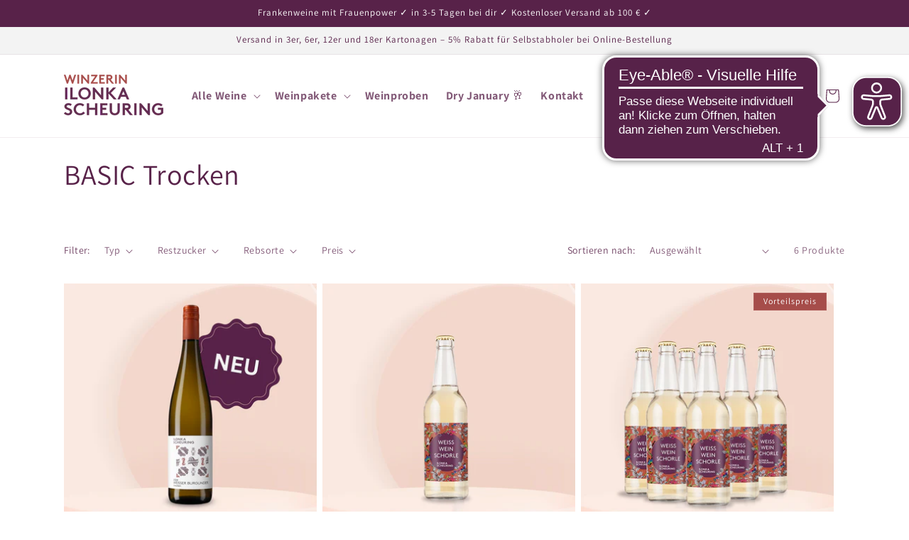

--- FILE ---
content_type: text/html; charset=utf-8
request_url: https://weingut-scheuring.shop/collections/basic-trocken
body_size: 92865
content:
<!doctype html>
<html class="js" lang="de">
  <head>
    
    <!-- Google Tag Manager -->
    <script>(function(w,d,s,l,i){w[l]=w[l]||[];w[l].push({'gtm.start':
    new Date().getTime(),event:'gtm.js'});var f=d.getElementsByTagName(s)[0],
    j=d.createElement(s),dl=l!='dataLayer'?'&l='+l:'';j.async=true;j.src=
    'https://www.googletagmanager.com/gtm.js?id='+i+dl;f.parentNode.insertBefore(j,f);
    })(window,document,'script','dataLayer','GTM-T8VZ39QL');</script>
    <!-- End Google Tag Manager -->
    <meta charset="utf-8">
    <meta http-equiv="X-UA-Compatible" content="IE=edge">
    <meta name="viewport" content="width=device-width,initial-scale=1">
    <meta name="theme-color" content="">
    <link rel="canonical" href="https://weingut-scheuring.shop/collections/basic-trocken"><link rel="icon" type="image/png" href="//weingut-scheuring.shop/cdn/shop/files/rosa_gummistiefel.png?crop=center&height=32&v=1654505468&width=32"><link rel="preconnect" href="https://fonts.shopifycdn.com" crossorigin><title>
      BASIC Trocken
 &ndash; Winzerin Ilonka Scheuring</title>

    

    

<meta property="og:site_name" content="Winzerin Ilonka Scheuring">
<meta property="og:url" content="https://weingut-scheuring.shop/collections/basic-trocken">
<meta property="og:title" content="BASIC Trocken">
<meta property="og:type" content="website">
<meta property="og:description" content="Frankenweine mit Frauenpower von Winzerin Ilonka Scheuring. Nachhaltig, modern und lecker. Jetzt im Onlineshop bestellen!"><meta property="og:image" content="http://weingut-scheuring.shop/cdn/shop/files/weingut_logo_randlos-100.png?height=628&pad_color=ffffff&v=1654503145&width=1200">
  <meta property="og:image:secure_url" content="https://weingut-scheuring.shop/cdn/shop/files/weingut_logo_randlos-100.png?height=628&pad_color=ffffff&v=1654503145&width=1200">
  <meta property="og:image:width" content="1200">
  <meta property="og:image:height" content="628"><meta name="twitter:card" content="summary_large_image">
<meta name="twitter:title" content="BASIC Trocken">
<meta name="twitter:description" content="Frankenweine mit Frauenpower von Winzerin Ilonka Scheuring. Nachhaltig, modern und lecker. Jetzt im Onlineshop bestellen!">


    <script src="//weingut-scheuring.shop/cdn/shop/t/5/assets/constants.js?v=132983761750457495441723125397" defer="defer"></script>
    <script src="//weingut-scheuring.shop/cdn/shop/t/5/assets/pubsub.js?v=158357773527763999511723125398" defer="defer"></script>
    <script src="//weingut-scheuring.shop/cdn/shop/t/5/assets/global.js?v=88558128918567037191723125397" defer="defer"></script>
    <script src="//weingut-scheuring.shop/cdn/shop/t/5/assets/details-disclosure.js?v=13653116266235556501723125397" defer="defer"></script>
    <script src="//weingut-scheuring.shop/cdn/shop/t/5/assets/details-modal.js?v=25581673532751508451723125397" defer="defer"></script>
    <script src="//weingut-scheuring.shop/cdn/shop/t/5/assets/search-form.js?v=133129549252120666541723125398" defer="defer"></script><script src="//weingut-scheuring.shop/cdn/shop/t/5/assets/animations.js?v=88693664871331136111723125397" defer="defer"></script><script>window.performance && window.performance.mark && window.performance.mark('shopify.content_for_header.start');</script><meta name="facebook-domain-verification" content="s5ttt1evvnee06x4vi9ttj30dxulfu">
<meta id="shopify-digital-wallet" name="shopify-digital-wallet" content="/64886374657/digital_wallets/dialog">
<meta name="shopify-checkout-api-token" content="33f378c429caf10325616ee85e7b0545">
<meta id="in-context-paypal-metadata" data-shop-id="64886374657" data-venmo-supported="false" data-environment="production" data-locale="de_DE" data-paypal-v4="true" data-currency="EUR">
<link rel="alternate" type="application/atom+xml" title="Feed" href="/collections/basic-trocken.atom" />
<link rel="alternate" hreflang="x-default" href="https://weingut-scheuring.shop/collections/basic-trocken">
<link rel="alternate" hreflang="de" href="https://weingut-scheuring.shop/collections/basic-trocken">
<link rel="alternate" hreflang="de-AT" href="https://weingut-scheuring.shop/de-at/collections/basic-trocken">
<link rel="alternate" type="application/json+oembed" href="https://weingut-scheuring.shop/collections/basic-trocken.oembed">
<script async="async" src="/checkouts/internal/preloads.js?locale=de-DE"></script>
<script id="apple-pay-shop-capabilities" type="application/json">{"shopId":64886374657,"countryCode":"DE","currencyCode":"EUR","merchantCapabilities":["supports3DS"],"merchantId":"gid:\/\/shopify\/Shop\/64886374657","merchantName":"Winzerin Ilonka Scheuring","requiredBillingContactFields":["postalAddress","email","phone"],"requiredShippingContactFields":["postalAddress","email","phone"],"shippingType":"shipping","supportedNetworks":["visa","maestro","masterCard","amex"],"total":{"type":"pending","label":"Winzerin Ilonka Scheuring","amount":"1.00"},"shopifyPaymentsEnabled":true,"supportsSubscriptions":true}</script>
<script id="shopify-features" type="application/json">{"accessToken":"33f378c429caf10325616ee85e7b0545","betas":["rich-media-storefront-analytics"],"domain":"weingut-scheuring.shop","predictiveSearch":true,"shopId":64886374657,"locale":"de"}</script>
<script>var Shopify = Shopify || {};
Shopify.shop = "winzerin-ilonka-scheuring.myshopify.com";
Shopify.locale = "de";
Shopify.currency = {"active":"EUR","rate":"1.0"};
Shopify.country = "DE";
Shopify.theme = {"name":"Dawn_UPDATED_100824","id":170263839062,"schema_name":"Dawn","schema_version":"15.0.2","theme_store_id":887,"role":"main"};
Shopify.theme.handle = "null";
Shopify.theme.style = {"id":null,"handle":null};
Shopify.cdnHost = "weingut-scheuring.shop/cdn";
Shopify.routes = Shopify.routes || {};
Shopify.routes.root = "/";</script>
<script type="module">!function(o){(o.Shopify=o.Shopify||{}).modules=!0}(window);</script>
<script>!function(o){function n(){var o=[];function n(){o.push(Array.prototype.slice.apply(arguments))}return n.q=o,n}var t=o.Shopify=o.Shopify||{};t.loadFeatures=n(),t.autoloadFeatures=n()}(window);</script>
<script id="shop-js-analytics" type="application/json">{"pageType":"collection"}</script>
<script defer="defer" async type="module" src="//weingut-scheuring.shop/cdn/shopifycloud/shop-js/modules/v2/client.init-shop-cart-sync_HUjMWWU5.de.esm.js"></script>
<script defer="defer" async type="module" src="//weingut-scheuring.shop/cdn/shopifycloud/shop-js/modules/v2/chunk.common_QpfDqRK1.esm.js"></script>
<script type="module">
  await import("//weingut-scheuring.shop/cdn/shopifycloud/shop-js/modules/v2/client.init-shop-cart-sync_HUjMWWU5.de.esm.js");
await import("//weingut-scheuring.shop/cdn/shopifycloud/shop-js/modules/v2/chunk.common_QpfDqRK1.esm.js");

  window.Shopify.SignInWithShop?.initShopCartSync?.({"fedCMEnabled":true,"windoidEnabled":true});

</script>
<script id="__st">var __st={"a":64886374657,"offset":3600,"reqid":"c24a3880-1917-4322-9db1-9338e68368b6-1768785359","pageurl":"weingut-scheuring.shop\/collections\/basic-trocken","u":"685b73606e55","p":"collection","rtyp":"collection","rid":391618101505};</script>
<script>window.ShopifyPaypalV4VisibilityTracking = true;</script>
<script id="captcha-bootstrap">!function(){'use strict';const t='contact',e='account',n='new_comment',o=[[t,t],['blogs',n],['comments',n],[t,'customer']],c=[[e,'customer_login'],[e,'guest_login'],[e,'recover_customer_password'],[e,'create_customer']],r=t=>t.map((([t,e])=>`form[action*='/${t}']:not([data-nocaptcha='true']) input[name='form_type'][value='${e}']`)).join(','),a=t=>()=>t?[...document.querySelectorAll(t)].map((t=>t.form)):[];function s(){const t=[...o],e=r(t);return a(e)}const i='password',u='form_key',d=['recaptcha-v3-token','g-recaptcha-response','h-captcha-response',i],f=()=>{try{return window.sessionStorage}catch{return}},m='__shopify_v',_=t=>t.elements[u];function p(t,e,n=!1){try{const o=window.sessionStorage,c=JSON.parse(o.getItem(e)),{data:r}=function(t){const{data:e,action:n}=t;return t[m]||n?{data:e,action:n}:{data:t,action:n}}(c);for(const[e,n]of Object.entries(r))t.elements[e]&&(t.elements[e].value=n);n&&o.removeItem(e)}catch(o){console.error('form repopulation failed',{error:o})}}const l='form_type',E='cptcha';function T(t){t.dataset[E]=!0}const w=window,h=w.document,L='Shopify',v='ce_forms',y='captcha';let A=!1;((t,e)=>{const n=(g='f06e6c50-85a8-45c8-87d0-21a2b65856fe',I='https://cdn.shopify.com/shopifycloud/storefront-forms-hcaptcha/ce_storefront_forms_captcha_hcaptcha.v1.5.2.iife.js',D={infoText:'Durch hCaptcha geschützt',privacyText:'Datenschutz',termsText:'Allgemeine Geschäftsbedingungen'},(t,e,n)=>{const o=w[L][v],c=o.bindForm;if(c)return c(t,g,e,D).then(n);var r;o.q.push([[t,g,e,D],n]),r=I,A||(h.body.append(Object.assign(h.createElement('script'),{id:'captcha-provider',async:!0,src:r})),A=!0)});var g,I,D;w[L]=w[L]||{},w[L][v]=w[L][v]||{},w[L][v].q=[],w[L][y]=w[L][y]||{},w[L][y].protect=function(t,e){n(t,void 0,e),T(t)},Object.freeze(w[L][y]),function(t,e,n,w,h,L){const[v,y,A,g]=function(t,e,n){const i=e?o:[],u=t?c:[],d=[...i,...u],f=r(d),m=r(i),_=r(d.filter((([t,e])=>n.includes(e))));return[a(f),a(m),a(_),s()]}(w,h,L),I=t=>{const e=t.target;return e instanceof HTMLFormElement?e:e&&e.form},D=t=>v().includes(t);t.addEventListener('submit',(t=>{const e=I(t);if(!e)return;const n=D(e)&&!e.dataset.hcaptchaBound&&!e.dataset.recaptchaBound,o=_(e),c=g().includes(e)&&(!o||!o.value);(n||c)&&t.preventDefault(),c&&!n&&(function(t){try{if(!f())return;!function(t){const e=f();if(!e)return;const n=_(t);if(!n)return;const o=n.value;o&&e.removeItem(o)}(t);const e=Array.from(Array(32),(()=>Math.random().toString(36)[2])).join('');!function(t,e){_(t)||t.append(Object.assign(document.createElement('input'),{type:'hidden',name:u})),t.elements[u].value=e}(t,e),function(t,e){const n=f();if(!n)return;const o=[...t.querySelectorAll(`input[type='${i}']`)].map((({name:t})=>t)),c=[...d,...o],r={};for(const[a,s]of new FormData(t).entries())c.includes(a)||(r[a]=s);n.setItem(e,JSON.stringify({[m]:1,action:t.action,data:r}))}(t,e)}catch(e){console.error('failed to persist form',e)}}(e),e.submit())}));const S=(t,e)=>{t&&!t.dataset[E]&&(n(t,e.some((e=>e===t))),T(t))};for(const o of['focusin','change'])t.addEventListener(o,(t=>{const e=I(t);D(e)&&S(e,y())}));const B=e.get('form_key'),M=e.get(l),P=B&&M;t.addEventListener('DOMContentLoaded',(()=>{const t=y();if(P)for(const e of t)e.elements[l].value===M&&p(e,B);[...new Set([...A(),...v().filter((t=>'true'===t.dataset.shopifyCaptcha))])].forEach((e=>S(e,t)))}))}(h,new URLSearchParams(w.location.search),n,t,e,['guest_login'])})(!0,!0)}();</script>
<script integrity="sha256-4kQ18oKyAcykRKYeNunJcIwy7WH5gtpwJnB7kiuLZ1E=" data-source-attribution="shopify.loadfeatures" defer="defer" src="//weingut-scheuring.shop/cdn/shopifycloud/storefront/assets/storefront/load_feature-a0a9edcb.js" crossorigin="anonymous"></script>
<script data-source-attribution="shopify.dynamic_checkout.dynamic.init">var Shopify=Shopify||{};Shopify.PaymentButton=Shopify.PaymentButton||{isStorefrontPortableWallets:!0,init:function(){window.Shopify.PaymentButton.init=function(){};var t=document.createElement("script");t.src="https://weingut-scheuring.shop/cdn/shopifycloud/portable-wallets/latest/portable-wallets.de.js",t.type="module",document.head.appendChild(t)}};
</script>
<script data-source-attribution="shopify.dynamic_checkout.buyer_consent">
  function portableWalletsHideBuyerConsent(e){var t=document.getElementById("shopify-buyer-consent"),n=document.getElementById("shopify-subscription-policy-button");t&&n&&(t.classList.add("hidden"),t.setAttribute("aria-hidden","true"),n.removeEventListener("click",e))}function portableWalletsShowBuyerConsent(e){var t=document.getElementById("shopify-buyer-consent"),n=document.getElementById("shopify-subscription-policy-button");t&&n&&(t.classList.remove("hidden"),t.removeAttribute("aria-hidden"),n.addEventListener("click",e))}window.Shopify?.PaymentButton&&(window.Shopify.PaymentButton.hideBuyerConsent=portableWalletsHideBuyerConsent,window.Shopify.PaymentButton.showBuyerConsent=portableWalletsShowBuyerConsent);
</script>
<script data-source-attribution="shopify.dynamic_checkout.cart.bootstrap">document.addEventListener("DOMContentLoaded",(function(){function t(){return document.querySelector("shopify-accelerated-checkout-cart, shopify-accelerated-checkout")}if(t())Shopify.PaymentButton.init();else{new MutationObserver((function(e,n){t()&&(Shopify.PaymentButton.init(),n.disconnect())})).observe(document.body,{childList:!0,subtree:!0})}}));
</script>
<link id="shopify-accelerated-checkout-styles" rel="stylesheet" media="screen" href="https://weingut-scheuring.shop/cdn/shopifycloud/portable-wallets/latest/accelerated-checkout-backwards-compat.css" crossorigin="anonymous">
<style id="shopify-accelerated-checkout-cart">
        #shopify-buyer-consent {
  margin-top: 1em;
  display: inline-block;
  width: 100%;
}

#shopify-buyer-consent.hidden {
  display: none;
}

#shopify-subscription-policy-button {
  background: none;
  border: none;
  padding: 0;
  text-decoration: underline;
  font-size: inherit;
  cursor: pointer;
}

#shopify-subscription-policy-button::before {
  box-shadow: none;
}

      </style>
<script id="sections-script" data-sections="header" defer="defer" src="//weingut-scheuring.shop/cdn/shop/t/5/compiled_assets/scripts.js?v=1291"></script>
<script>window.performance && window.performance.mark && window.performance.mark('shopify.content_for_header.end');</script>


    <style data-shopify>
      @font-face {
  font-family: Assistant;
  font-weight: 400;
  font-style: normal;
  font-display: swap;
  src: url("//weingut-scheuring.shop/cdn/fonts/assistant/assistant_n4.9120912a469cad1cc292572851508ca49d12e768.woff2") format("woff2"),
       url("//weingut-scheuring.shop/cdn/fonts/assistant/assistant_n4.6e9875ce64e0fefcd3f4446b7ec9036b3ddd2985.woff") format("woff");
}

      @font-face {
  font-family: Assistant;
  font-weight: 700;
  font-style: normal;
  font-display: swap;
  src: url("//weingut-scheuring.shop/cdn/fonts/assistant/assistant_n7.bf44452348ec8b8efa3aa3068825305886b1c83c.woff2") format("woff2"),
       url("//weingut-scheuring.shop/cdn/fonts/assistant/assistant_n7.0c887fee83f6b3bda822f1150b912c72da0f7b64.woff") format("woff");
}

      
      
      @font-face {
  font-family: Assistant;
  font-weight: 400;
  font-style: normal;
  font-display: swap;
  src: url("//weingut-scheuring.shop/cdn/fonts/assistant/assistant_n4.9120912a469cad1cc292572851508ca49d12e768.woff2") format("woff2"),
       url("//weingut-scheuring.shop/cdn/fonts/assistant/assistant_n4.6e9875ce64e0fefcd3f4446b7ec9036b3ddd2985.woff") format("woff");
}


      
        :root,
        .color-scheme-1 {
          --color-background: 255,255,255;
        
          --gradient-background: #ffffff;
        

        

        --color-foreground: 88,34,73;
        --color-background-contrast: 191,191,191;
        --color-shadow: 88,34,73;
        --color-button: 88,34,73;
        --color-button-text: 255,255,255;
        --color-secondary-button: 255,255,255;
        --color-secondary-button-text: 88,34,73;
        --color-link: 88,34,73;
        --color-badge-foreground: 88,34,73;
        --color-badge-background: 255,255,255;
        --color-badge-border: 88,34,73;
        --payment-terms-background-color: rgb(255 255 255);
      }
      
        
        .color-scheme-2 {
          --color-background: 243,243,243;
        
          --gradient-background: #f3f3f3;
        

        

        --color-foreground: 88,34,73;
        --color-background-contrast: 179,179,179;
        --color-shadow: 88,34,73;
        --color-button: 88,34,73;
        --color-button-text: 243,243,243;
        --color-secondary-button: 243,243,243;
        --color-secondary-button-text: 88,34,73;
        --color-link: 88,34,73;
        --color-badge-foreground: 88,34,73;
        --color-badge-background: 243,243,243;
        --color-badge-border: 88,34,73;
        --payment-terms-background-color: rgb(243 243 243);
      }
      
        
        .color-scheme-3 {
          --color-background: 36,40,51;
        
          --gradient-background: #242833;
        

        

        --color-foreground: 255,255,255;
        --color-background-contrast: 47,52,66;
        --color-shadow: 18,18,18;
        --color-button: 255,255,255;
        --color-button-text: 0,0,0;
        --color-secondary-button: 36,40,51;
        --color-secondary-button-text: 255,255,255;
        --color-link: 255,255,255;
        --color-badge-foreground: 255,255,255;
        --color-badge-background: 36,40,51;
        --color-badge-border: 255,255,255;
        --payment-terms-background-color: rgb(36 40 51);
      }
      
        
        .color-scheme-4 {
          --color-background: 18,18,18;
        
          --gradient-background: #121212;
        

        

        --color-foreground: 255,255,255;
        --color-background-contrast: 146,146,146;
        --color-shadow: 18,18,18;
        --color-button: 255,255,255;
        --color-button-text: 18,18,18;
        --color-secondary-button: 18,18,18;
        --color-secondary-button-text: 255,255,255;
        --color-link: 255,255,255;
        --color-badge-foreground: 255,255,255;
        --color-badge-background: 18,18,18;
        --color-badge-border: 255,255,255;
        --payment-terms-background-color: rgb(18 18 18);
      }
      
        
        .color-scheme-5 {
          --color-background: 166,77,74;
        
          --gradient-background: #a64d4a;
        

        

        --color-foreground: 255,255,255;
        --color-background-contrast: 78,36,35;
        --color-shadow: 18,18,18;
        --color-button: 255,255,255;
        --color-button-text: 166,77,74;
        --color-secondary-button: 166,77,74;
        --color-secondary-button-text: 255,255,255;
        --color-link: 255,255,255;
        --color-badge-foreground: 255,255,255;
        --color-badge-background: 166,77,74;
        --color-badge-border: 255,255,255;
        --payment-terms-background-color: rgb(166 77 74);
      }
      
        
        .color-scheme-6eab2039-2740-4be4-81c5-beb8813ae633 {
          --color-background: 88,34,73;
        
          --gradient-background: #582249;
        

        

        --color-foreground: 255,255,255;
        --color-background-contrast: 106,41,88;
        --color-shadow: 255,255,255;
        --color-button: 88,34,73;
        --color-button-text: 255,255,255;
        --color-secondary-button: 88,34,73;
        --color-secondary-button-text: 255,255,255;
        --color-link: 255,255,255;
        --color-badge-foreground: 255,255,255;
        --color-badge-background: 88,34,73;
        --color-badge-border: 255,255,255;
        --payment-terms-background-color: rgb(88 34 73);
      }
      
        
        .color-scheme-eb26146e-169c-49ed-9a05-8ab02f23aa70 {
          --color-background: 255,255,255;
        
          --gradient-background: #ffffff;
        

        

        --color-foreground: 88,34,73;
        --color-background-contrast: 191,191,191;
        --color-shadow: 88,34,73;
        --color-button: 88,34,73;
        --color-button-text: 255,255,255;
        --color-secondary-button: 255,255,255;
        --color-secondary-button-text: 88,34,73;
        --color-link: 88,34,73;
        --color-badge-foreground: 88,34,73;
        --color-badge-background: 255,255,255;
        --color-badge-border: 88,34,73;
        --payment-terms-background-color: rgb(255 255 255);
      }
      
        
        .color-scheme-492640ab-aef8-4fbd-b6d9-80e75a5f527b {
          --color-background: 18,18,18;
        
          --gradient-background: #121212;
        

        

        --color-foreground: 255,255,255;
        --color-background-contrast: 146,146,146;
        --color-shadow: 255,255,255;
        --color-button: 255,255,255;
        --color-button-text: 255,255,255;
        --color-secondary-button: 18,18,18;
        --color-secondary-button-text: 255,255,255;
        --color-link: 255,255,255;
        --color-badge-foreground: 255,255,255;
        --color-badge-background: 18,18,18;
        --color-badge-border: 255,255,255;
        --payment-terms-background-color: rgb(18 18 18);
      }
      

      body, .color-scheme-1, .color-scheme-2, .color-scheme-3, .color-scheme-4, .color-scheme-5, .color-scheme-6eab2039-2740-4be4-81c5-beb8813ae633, .color-scheme-eb26146e-169c-49ed-9a05-8ab02f23aa70, .color-scheme-492640ab-aef8-4fbd-b6d9-80e75a5f527b {
        color: rgba(var(--color-foreground), 0.75);
        background-color: rgb(var(--color-background));
      }

      :root {
        --font-body-family: Assistant, sans-serif;
        --font-body-style: normal;
        --font-body-weight: 400;
        --font-body-weight-bold: 700;

        --font-heading-family: Assistant, sans-serif;
        --font-heading-style: normal;
        --font-heading-weight: 400;

        --font-body-scale: 1.0;
        --font-heading-scale: 1.0;

        --media-padding: px;
        --media-border-opacity: 0.05;
        --media-border-width: 1px;
        --media-radius: 0px;
        --media-shadow-opacity: 0.0;
        --media-shadow-horizontal-offset: 0px;
        --media-shadow-vertical-offset: 4px;
        --media-shadow-blur-radius: 5px;
        --media-shadow-visible: 0;

        --page-width: 120rem;
        --page-width-margin: 0rem;

        --product-card-image-padding: 0.0rem;
        --product-card-corner-radius: 0.0rem;
        --product-card-text-alignment: left;
        --product-card-border-width: 0.0rem;
        --product-card-border-opacity: 0.1;
        --product-card-shadow-opacity: 0.0;
        --product-card-shadow-visible: 0;
        --product-card-shadow-horizontal-offset: 0.0rem;
        --product-card-shadow-vertical-offset: 0.4rem;
        --product-card-shadow-blur-radius: 0.5rem;

        --collection-card-image-padding: 0.0rem;
        --collection-card-corner-radius: 0.0rem;
        --collection-card-text-alignment: left;
        --collection-card-border-width: 0.0rem;
        --collection-card-border-opacity: 0.0;
        --collection-card-shadow-opacity: 0.1;
        --collection-card-shadow-visible: 1;
        --collection-card-shadow-horizontal-offset: 0.0rem;
        --collection-card-shadow-vertical-offset: 0.0rem;
        --collection-card-shadow-blur-radius: 0.0rem;

        --blog-card-image-padding: 0.0rem;
        --blog-card-corner-radius: 0.0rem;
        --blog-card-text-alignment: left;
        --blog-card-border-width: 0.0rem;
        --blog-card-border-opacity: 0.0;
        --blog-card-shadow-opacity: 0.1;
        --blog-card-shadow-visible: 1;
        --blog-card-shadow-horizontal-offset: 0.0rem;
        --blog-card-shadow-vertical-offset: 0.0rem;
        --blog-card-shadow-blur-radius: 0.0rem;

        --badge-corner-radius: 0.0rem;

        --popup-border-width: 1px;
        --popup-border-opacity: 0.1;
        --popup-corner-radius: 0px;
        --popup-shadow-opacity: 0.0;
        --popup-shadow-horizontal-offset: 0px;
        --popup-shadow-vertical-offset: 4px;
        --popup-shadow-blur-radius: 5px;

        --drawer-border-width: 1px;
        --drawer-border-opacity: 0.1;
        --drawer-shadow-opacity: 0.0;
        --drawer-shadow-horizontal-offset: 0px;
        --drawer-shadow-vertical-offset: 4px;
        --drawer-shadow-blur-radius: 5px;

        --spacing-sections-desktop: 0px;
        --spacing-sections-mobile: 0px;

        --grid-desktop-vertical-spacing: 8px;
        --grid-desktop-horizontal-spacing: 8px;
        --grid-mobile-vertical-spacing: 4px;
        --grid-mobile-horizontal-spacing: 4px;

        --text-boxes-border-opacity: 0.1;
        --text-boxes-border-width: 0px;
        --text-boxes-radius: 0px;
        --text-boxes-shadow-opacity: 0.0;
        --text-boxes-shadow-visible: 0;
        --text-boxes-shadow-horizontal-offset: 0px;
        --text-boxes-shadow-vertical-offset: 4px;
        --text-boxes-shadow-blur-radius: 5px;

        --buttons-radius: 0px;
        --buttons-radius-outset: 0px;
        --buttons-border-width: 1px;
        --buttons-border-opacity: 1.0;
        --buttons-shadow-opacity: 0.0;
        --buttons-shadow-visible: 0;
        --buttons-shadow-horizontal-offset: 0px;
        --buttons-shadow-vertical-offset: 4px;
        --buttons-shadow-blur-radius: 5px;
        --buttons-border-offset: 0px;

        --inputs-radius: 0px;
        --inputs-border-width: 1px;
        --inputs-border-opacity: 0.55;
        --inputs-shadow-opacity: 0.0;
        --inputs-shadow-horizontal-offset: 0px;
        --inputs-margin-offset: 0px;
        --inputs-shadow-vertical-offset: 4px;
        --inputs-shadow-blur-radius: 5px;
        --inputs-radius-outset: 0px;

        --variant-pills-radius: 40px;
        --variant-pills-border-width: 1px;
        --variant-pills-border-opacity: 0.55;
        --variant-pills-shadow-opacity: 0.0;
        --variant-pills-shadow-horizontal-offset: 0px;
        --variant-pills-shadow-vertical-offset: 4px;
        --variant-pills-shadow-blur-radius: 5px;
      }

      *,
      *::before,
      *::after {
        box-sizing: inherit;
      }

      html {
        box-sizing: border-box;
        font-size: calc(var(--font-body-scale) * 62.5%);
        height: 100%;
      }

      body {
        display: grid;
        grid-template-rows: auto auto 1fr auto;
        grid-template-columns: 100%;
        min-height: 100%;
        margin: 0;
        font-size: 1.5rem;
        letter-spacing: 0.06rem;
        line-height: calc(1 + 0.8 / var(--font-body-scale));
        font-family: var(--font-body-family);
        font-style: var(--font-body-style);
        font-weight: var(--font-body-weight);
      }

      @media screen and (min-width: 750px) {
        body {
          font-size: 1.6rem;
        }
      }
    </style>

    <link href="//weingut-scheuring.shop/cdn/shop/t/5/assets/base.css?v=144968985024194912401723125397" rel="stylesheet" type="text/css" media="all" />
    <link rel="stylesheet" href="//weingut-scheuring.shop/cdn/shop/t/5/assets/component-cart-items.css?v=127384614032664249911723125397" media="print" onload="this.media='all'">
      <link rel="preload" as="font" href="//weingut-scheuring.shop/cdn/fonts/assistant/assistant_n4.9120912a469cad1cc292572851508ca49d12e768.woff2" type="font/woff2" crossorigin>
      

      <link rel="preload" as="font" href="//weingut-scheuring.shop/cdn/fonts/assistant/assistant_n4.9120912a469cad1cc292572851508ca49d12e768.woff2" type="font/woff2" crossorigin>
      
<link href="//weingut-scheuring.shop/cdn/shop/t/5/assets/component-localization-form.css?v=120620094879297847921723125397" rel="stylesheet" type="text/css" media="all" />
      <script src="//weingut-scheuring.shop/cdn/shop/t/5/assets/localization-form.js?v=144176611646395275351723125398" defer="defer"></script><link
        rel="stylesheet"
        href="//weingut-scheuring.shop/cdn/shop/t/5/assets/component-predictive-search.css?v=118923337488134913561723125397"
        media="print"
        onload="this.media='all'"
      ><script>
      if (Shopify.designMode) {
        document.documentElement.classList.add('shopify-design-mode');
      }
    </script>
       
   
<!-- Start of Judge.me Core -->
<link rel="dns-prefetch" href="https://cdn.judge.me/">
<script data-cfasync='false' class='jdgm-settings-script'>window.jdgmSettings={"pagination":5,"disable_web_reviews":false,"badge_no_review_text":"Keine Bewertungen","badge_n_reviews_text":"{{ n }} Bewertung/Bewertungen","hide_badge_preview_if_no_reviews":true,"badge_hide_text":false,"enforce_center_preview_badge":false,"widget_title":"Kundenbewertungen","widget_open_form_text":"Bewertung schreiben","widget_close_form_text":"Bewertung abbrechen","widget_refresh_page_text":"Seite aktualisieren","widget_summary_text":"Basierend auf {{ number_of_reviews }} Bewertung/Bewertungen","widget_no_review_text":"Schreiben Sie die erste Bewertung","widget_name_field_text":"Anzeigename","widget_verified_name_field_text":"Verifizierter Name (öffentlich)","widget_name_placeholder_text":"Anzeigename","widget_required_field_error_text":"Dieses Feld ist erforderlich.","widget_email_field_text":"E-Mail-Adresse","widget_verified_email_field_text":"Verifizierte E-Mail (privat, kann nicht bearbeitet werden)","widget_email_placeholder_text":"Ihre E-Mail-Adresse","widget_email_field_error_text":"Bitte geben Sie eine gültige E-Mail-Adresse ein.","widget_rating_field_text":"Bewertung","widget_review_title_field_text":"Bewertungstitel","widget_review_title_placeholder_text":"Geben Sie Ihrer Bewertung einen Titel","widget_review_body_field_text":"Bewertungsinhalt","widget_review_body_placeholder_text":"Beginnen Sie hier zu schreiben...","widget_pictures_field_text":"Bild/Video (optional)","widget_submit_review_text":"Bewertung abschicken","widget_submit_verified_review_text":"Verifizierte Bewertung abschicken","widget_submit_success_msg_with_auto_publish":"Vielen Dank! Bitte aktualisieren Sie die Seite in wenigen Momenten, um Ihre Bewertung zu sehen. Sie können Ihre Bewertung entfernen oder bearbeiten, indem Sie sich bei \u003ca href='https://judge.me/login' target='_blank' rel='nofollow noopener'\u003eJudge.me\u003c/a\u003e anmelden","widget_submit_success_msg_no_auto_publish":"Vielen Dank! Ihre Bewertung wird veröffentlicht, sobald sie vom Shop-Administrator genehmigt wurde. Sie können Ihre Bewertung entfernen oder bearbeiten, indem Sie sich bei \u003ca href='https://judge.me/login' target='_blank' rel='nofollow noopener'\u003eJudge.me\u003c/a\u003e anmelden","widget_show_default_reviews_out_of_total_text":"Es werden {{ n_reviews_shown }} von {{ n_reviews }} Bewertungen angezeigt.","widget_show_all_link_text":"Alle anzeigen","widget_show_less_link_text":"Weniger anzeigen","widget_author_said_text":"{{ reviewer_name }} sagte:","widget_days_text":"vor {{ n }} Tag/Tagen","widget_weeks_text":"vor {{ n }} Woche/Wochen","widget_months_text":"vor {{ n }} Monat/Monaten","widget_years_text":"vor {{ n }} Jahr/Jahren","widget_yesterday_text":"Gestern","widget_today_text":"Heute","widget_replied_text":"\u003e\u003e {{ shop_name }} antwortete:","widget_read_more_text":"Mehr lesen","widget_reviewer_name_as_initial":"","widget_rating_filter_color":"#fbcd0a","widget_rating_filter_see_all_text":"Alle Bewertungen anzeigen","widget_sorting_most_recent_text":"Neueste","widget_sorting_highest_rating_text":"Höchste Bewertung","widget_sorting_lowest_rating_text":"Niedrigste Bewertung","widget_sorting_with_pictures_text":"Nur Bilder","widget_sorting_most_helpful_text":"Hilfreichste","widget_open_question_form_text":"Eine Frage stellen","widget_reviews_subtab_text":"Bewertungen","widget_questions_subtab_text":"Fragen","widget_question_label_text":"Frage","widget_answer_label_text":"Antwort","widget_question_placeholder_text":"Schreiben Sie hier Ihre Frage","widget_submit_question_text":"Frage absenden","widget_question_submit_success_text":"Vielen Dank für Ihre Frage! Wir werden Sie benachrichtigen, sobald sie beantwortet wird.","verified_badge_text":"Verifiziert","verified_badge_bg_color":"","verified_badge_text_color":"","verified_badge_placement":"left-of-reviewer-name","widget_review_max_height":"","widget_hide_border":false,"widget_social_share":false,"widget_thumb":false,"widget_review_location_show":false,"widget_location_format":"","all_reviews_include_out_of_store_products":true,"all_reviews_out_of_store_text":"(außerhalb des Shops)","all_reviews_pagination":100,"all_reviews_product_name_prefix_text":"über","enable_review_pictures":true,"enable_question_anwser":false,"widget_theme":"default","review_date_format":"timestamp","default_sort_method":"most-recent","widget_product_reviews_subtab_text":"Produktbewertungen","widget_shop_reviews_subtab_text":"Shop-Bewertungen","widget_other_products_reviews_text":"Bewertungen für andere Produkte","widget_store_reviews_subtab_text":"Shop-Bewertungen","widget_no_store_reviews_text":"Dieser Shop hat noch keine Bewertungen erhalten","widget_web_restriction_product_reviews_text":"Dieses Produkt hat noch keine Bewertungen erhalten","widget_no_items_text":"Keine Elemente gefunden","widget_show_more_text":"Mehr anzeigen","widget_write_a_store_review_text":"Shop-Bewertung schreiben","widget_other_languages_heading":"Bewertungen in anderen Sprachen","widget_translate_review_text":"Bewertung übersetzen nach {{ language }}","widget_translating_review_text":"Übersetzung läuft...","widget_show_original_translation_text":"Original anzeigen ({{ language }})","widget_translate_review_failed_text":"Bewertung konnte nicht übersetzt werden.","widget_translate_review_retry_text":"Erneut versuchen","widget_translate_review_try_again_later_text":"Versuchen Sie es später noch einmal","show_product_url_for_grouped_product":false,"widget_sorting_pictures_first_text":"Bilder zuerst","show_pictures_on_all_rev_page_mobile":false,"show_pictures_on_all_rev_page_desktop":false,"floating_tab_hide_mobile_install_preference":false,"floating_tab_button_name":"★ Bewertungen","floating_tab_title":"Lassen Sie Kunden für uns sprechen","floating_tab_button_color":"","floating_tab_button_background_color":"","floating_tab_url":"","floating_tab_url_enabled":false,"floating_tab_tab_style":"text","all_reviews_text_badge_text":"Kunden bewerten uns mit {{ shop.metafields.judgeme.all_reviews_rating | round: 1 }}/5 basierend auf {{ shop.metafields.judgeme.all_reviews_count }} Bewertungen.","all_reviews_text_badge_text_branded_style":"{{ shop.metafields.judgeme.all_reviews_rating | round: 1 }} von 5 Sternen basierend auf {{ shop.metafields.judgeme.all_reviews_count }} Bewertungen","is_all_reviews_text_badge_a_link":false,"show_stars_for_all_reviews_text_badge":false,"all_reviews_text_badge_url":"","all_reviews_text_style":"text","all_reviews_text_color_style":"judgeme_brand_color","all_reviews_text_color":"#108474","all_reviews_text_show_jm_brand":true,"featured_carousel_show_header":true,"featured_carousel_title":"Das sagen unsere Kunden","testimonials_carousel_title":"Kunden sagen uns","videos_carousel_title":"Echte Kunden-Geschichten","cards_carousel_title":"Kunden sagen uns","featured_carousel_count_text":"aus {{ n }} Bewertungen","featured_carousel_add_link_to_all_reviews_page":false,"featured_carousel_url":"","featured_carousel_show_images":true,"featured_carousel_autoslide_interval":5,"featured_carousel_arrows_on_the_sides":false,"featured_carousel_height":250,"featured_carousel_width":80,"featured_carousel_image_size":0,"featured_carousel_image_height":250,"featured_carousel_arrow_color":"#eeeeee","verified_count_badge_style":"vintage","verified_count_badge_orientation":"horizontal","verified_count_badge_color_style":"judgeme_brand_color","verified_count_badge_color":"#108474","is_verified_count_badge_a_link":false,"verified_count_badge_url":"","verified_count_badge_show_jm_brand":true,"widget_rating_preset_default":5,"widget_first_sub_tab":"product-reviews","widget_show_histogram":true,"widget_histogram_use_custom_color":false,"widget_pagination_use_custom_color":false,"widget_star_use_custom_color":false,"widget_verified_badge_use_custom_color":false,"widget_write_review_use_custom_color":false,"picture_reminder_submit_button":"Upload Pictures","enable_review_videos":false,"mute_video_by_default":false,"widget_sorting_videos_first_text":"Videos zuerst","widget_review_pending_text":"Ausstehend","featured_carousel_items_for_large_screen":3,"social_share_options_order":"Facebook,Twitter","remove_microdata_snippet":true,"disable_json_ld":false,"enable_json_ld_products":false,"preview_badge_show_question_text":false,"preview_badge_no_question_text":"Keine Fragen","preview_badge_n_question_text":"{{ number_of_questions }} Frage/Fragen","qa_badge_show_icon":false,"qa_badge_position":"same-row","remove_judgeme_branding":false,"widget_add_search_bar":false,"widget_search_bar_placeholder":"Suchen","widget_sorting_verified_only_text":"Nur verifizierte","featured_carousel_theme":"compact","featured_carousel_show_rating":true,"featured_carousel_show_title":true,"featured_carousel_show_body":true,"featured_carousel_show_date":false,"featured_carousel_show_reviewer":true,"featured_carousel_show_product":false,"featured_carousel_header_background_color":"#108474","featured_carousel_header_text_color":"#ffffff","featured_carousel_name_product_separator":"reviewed","featured_carousel_full_star_background":"#108474","featured_carousel_empty_star_background":"#dadada","featured_carousel_vertical_theme_background":"#f9fafb","featured_carousel_verified_badge_enable":false,"featured_carousel_verified_badge_color":"#108474","featured_carousel_border_style":"round","featured_carousel_review_line_length_limit":3,"featured_carousel_more_reviews_button_text":"Mehr Bewertungen lesen","featured_carousel_view_product_button_text":"Produkt ansehen","all_reviews_page_load_reviews_on":"scroll","all_reviews_page_load_more_text":"Mehr Bewertungen laden","disable_fb_tab_reviews":false,"enable_ajax_cdn_cache":false,"widget_public_name_text":"wird öffentlich angezeigt wie","default_reviewer_name":"John Smith","default_reviewer_name_has_non_latin":true,"widget_reviewer_anonymous":"Anonym","medals_widget_title":"Judge.me Bewertungsmedaillen","medals_widget_background_color":"#f9fafb","medals_widget_position":"footer_all_pages","medals_widget_border_color":"#f9fafb","medals_widget_verified_text_position":"left","medals_widget_use_monochromatic_version":false,"medals_widget_elements_color":"#108474","show_reviewer_avatar":true,"widget_invalid_yt_video_url_error_text":"Keine YouTube-Video-URL","widget_max_length_field_error_text":"Bitte geben Sie nicht mehr als {0} Zeichen ein.","widget_show_country_flag":false,"widget_show_collected_via_shop_app":true,"widget_verified_by_shop_badge_style":"light","widget_verified_by_shop_text":"Verifiziert vom Shop","widget_show_photo_gallery":false,"widget_load_with_code_splitting":true,"widget_ugc_install_preference":false,"widget_ugc_title":"Von uns hergestellt, von Ihnen geteilt","widget_ugc_subtitle":"Markieren Sie uns, um Ihr Bild auf unserer Seite zu sehen","widget_ugc_arrows_color":"#ffffff","widget_ugc_primary_button_text":"Jetzt kaufen","widget_ugc_primary_button_background_color":"#108474","widget_ugc_primary_button_text_color":"#ffffff","widget_ugc_primary_button_border_width":"0","widget_ugc_primary_button_border_style":"none","widget_ugc_primary_button_border_color":"#108474","widget_ugc_primary_button_border_radius":"25","widget_ugc_secondary_button_text":"Mehr laden","widget_ugc_secondary_button_background_color":"#ffffff","widget_ugc_secondary_button_text_color":"#108474","widget_ugc_secondary_button_border_width":"2","widget_ugc_secondary_button_border_style":"solid","widget_ugc_secondary_button_border_color":"#108474","widget_ugc_secondary_button_border_radius":"25","widget_ugc_reviews_button_text":"Bewertungen ansehen","widget_ugc_reviews_button_background_color":"#ffffff","widget_ugc_reviews_button_text_color":"#108474","widget_ugc_reviews_button_border_width":"2","widget_ugc_reviews_button_border_style":"solid","widget_ugc_reviews_button_border_color":"#108474","widget_ugc_reviews_button_border_radius":"25","widget_ugc_reviews_button_link_to":"judgeme-reviews-page","widget_ugc_show_post_date":true,"widget_ugc_max_width":"800","widget_rating_metafield_value_type":true,"widget_primary_color":"#108474","widget_enable_secondary_color":false,"widget_secondary_color":"#edf5f5","widget_summary_average_rating_text":"{{ average_rating }} von 5","widget_media_grid_title":"Kundenfotos \u0026 -videos","widget_media_grid_see_more_text":"Mehr sehen","widget_round_style":false,"widget_show_product_medals":true,"widget_verified_by_judgeme_text":"Verifiziert von Judge.me","widget_show_store_medals":true,"widget_verified_by_judgeme_text_in_store_medals":"Verifiziert von Judge.me","widget_media_field_exceed_quantity_message":"Entschuldigung, wir können nur {{ max_media }} für eine Bewertung akzeptieren.","widget_media_field_exceed_limit_message":"{{ file_name }} ist zu groß, bitte wählen Sie ein {{ media_type }} kleiner als {{ size_limit }}MB.","widget_review_submitted_text":"Bewertung abgesendet!","widget_question_submitted_text":"Frage abgesendet!","widget_close_form_text_question":"Abbrechen","widget_write_your_answer_here_text":"Schreiben Sie hier Ihre Antwort","widget_enabled_branded_link":true,"widget_show_collected_by_judgeme":false,"widget_reviewer_name_color":"","widget_write_review_text_color":"","widget_write_review_bg_color":"","widget_collected_by_judgeme_text":"gesammelt von Judge.me","widget_pagination_type":"standard","widget_load_more_text":"Mehr laden","widget_load_more_color":"#108474","widget_full_review_text":"Vollständige Bewertung","widget_read_more_reviews_text":"Mehr Bewertungen lesen","widget_read_questions_text":"Fragen lesen","widget_questions_and_answers_text":"Fragen \u0026 Antworten","widget_verified_by_text":"Verifiziert von","widget_verified_text":"Verifiziert","widget_number_of_reviews_text":"{{ number_of_reviews }} Bewertungen","widget_back_button_text":"Zurück","widget_next_button_text":"Weiter","widget_custom_forms_filter_button":"Filter","custom_forms_style":"vertical","widget_show_review_information":false,"how_reviews_are_collected":"Wie werden Bewertungen gesammelt?","widget_show_review_keywords":false,"widget_gdpr_statement":"Wie wir Ihre Daten verwenden: Wir kontaktieren Sie nur bezüglich der von Ihnen abgegebenen Bewertung und nur, wenn nötig. Durch das Absenden Ihrer Bewertung stimmen Sie den \u003ca href='https://judge.me/terms' target='_blank' rel='nofollow noopener'\u003eNutzungsbedingungen\u003c/a\u003e, der \u003ca href='https://judge.me/privacy' target='_blank' rel='nofollow noopener'\u003eDatenschutzrichtlinie\u003c/a\u003e und den \u003ca href='https://judge.me/content-policy' target='_blank' rel='nofollow noopener'\u003eInhaltsrichtlinien\u003c/a\u003e von Judge.me zu.","widget_multilingual_sorting_enabled":false,"widget_translate_review_content_enabled":false,"widget_translate_review_content_method":"manual","popup_widget_review_selection":"automatically_with_pictures","popup_widget_round_border_style":true,"popup_widget_show_title":true,"popup_widget_show_body":true,"popup_widget_show_reviewer":false,"popup_widget_show_product":true,"popup_widget_show_pictures":true,"popup_widget_use_review_picture":true,"popup_widget_show_on_home_page":true,"popup_widget_show_on_product_page":true,"popup_widget_show_on_collection_page":true,"popup_widget_show_on_cart_page":true,"popup_widget_position":"bottom_left","popup_widget_first_review_delay":5,"popup_widget_duration":5,"popup_widget_interval":5,"popup_widget_review_count":5,"popup_widget_hide_on_mobile":true,"review_snippet_widget_round_border_style":true,"review_snippet_widget_card_color":"#FFFFFF","review_snippet_widget_slider_arrows_background_color":"#FFFFFF","review_snippet_widget_slider_arrows_color":"#000000","review_snippet_widget_star_color":"#108474","show_product_variant":false,"all_reviews_product_variant_label_text":"Variante: ","widget_show_verified_branding":false,"widget_ai_summary_title":"Kunden sagen","widget_ai_summary_disclaimer":"KI-gestützte Bewertungszusammenfassung basierend auf aktuellen Kundenbewertungen","widget_show_ai_summary":false,"widget_show_ai_summary_bg":false,"widget_show_review_title_input":true,"redirect_reviewers_invited_via_email":"review_widget","request_store_review_after_product_review":false,"request_review_other_products_in_order":false,"review_form_color_scheme":"default","review_form_corner_style":"square","review_form_star_color":{},"review_form_text_color":"#333333","review_form_background_color":"#ffffff","review_form_field_background_color":"#fafafa","review_form_button_color":{},"review_form_button_text_color":"#ffffff","review_form_modal_overlay_color":"#000000","review_content_screen_title_text":"Wie würden Sie dieses Produkt bewerten?","review_content_introduction_text":"Wir würden uns freuen, wenn Sie etwas über Ihre Erfahrung teilen würden.","store_review_form_title_text":"Wie würden Sie diesen Shop bewerten?","store_review_form_introduction_text":"Wir würden uns freuen, wenn Sie etwas über Ihre Erfahrung teilen würden.","show_review_guidance_text":true,"one_star_review_guidance_text":"Schlecht","five_star_review_guidance_text":"Großartig","customer_information_screen_title_text":"Über Sie","customer_information_introduction_text":"Bitte teilen Sie uns mehr über sich mit.","custom_questions_screen_title_text":"Ihre Erfahrung im Detail","custom_questions_introduction_text":"Hier sind einige Fragen, die uns helfen, mehr über Ihre Erfahrung zu verstehen.","review_submitted_screen_title_text":"Vielen Dank für Ihre Bewertung!","review_submitted_screen_thank_you_text":"Wir verarbeiten sie und sie wird bald im Shop erscheinen.","review_submitted_screen_email_verification_text":"Bitte bestätigen Sie Ihre E-Mail-Adresse, indem Sie auf den Link klicken, den wir Ihnen gerade gesendet haben. Dies hilft uns, die Bewertungen authentisch zu halten.","review_submitted_request_store_review_text":"Möchten Sie Ihre Erfahrung beim Einkaufen bei uns teilen?","review_submitted_review_other_products_text":"Möchten Sie diese Produkte bewerten?","store_review_screen_title_text":"Möchten Sie Ihre Erfahrung mit uns teilen?","store_review_introduction_text":"Wir würden uns freuen, wenn Sie etwas über Ihre Erfahrung teilen würden.","reviewer_media_screen_title_picture_text":"Bild teilen","reviewer_media_introduction_picture_text":"Laden Sie ein Foto hoch, um Ihre Bewertung zu unterstützen.","reviewer_media_screen_title_video_text":"Video teilen","reviewer_media_introduction_video_text":"Laden Sie ein Video hoch, um Ihre Bewertung zu unterstützen.","reviewer_media_screen_title_picture_or_video_text":"Bild oder Video teilen","reviewer_media_introduction_picture_or_video_text":"Laden Sie ein Foto oder Video hoch, um Ihre Bewertung zu unterstützen.","reviewer_media_youtube_url_text":"Fügen Sie hier Ihre Youtube-URL ein","advanced_settings_next_step_button_text":"Weiter","advanced_settings_close_review_button_text":"Schließen","modal_write_review_flow":false,"write_review_flow_required_text":"Erforderlich","write_review_flow_privacy_message_text":"Wir respektieren Ihre Privatsphäre.","write_review_flow_anonymous_text":"Bewertung als anonym","write_review_flow_visibility_text":"Dies wird nicht für andere Kunden sichtbar sein.","write_review_flow_multiple_selection_help_text":"Wählen Sie so viele aus, wie Sie möchten","write_review_flow_single_selection_help_text":"Wählen Sie eine Option","write_review_flow_required_field_error_text":"Dieses Feld ist erforderlich","write_review_flow_invalid_email_error_text":"Bitte geben Sie eine gültige E-Mail-Adresse ein","write_review_flow_max_length_error_text":"Max. {{ max_length }} Zeichen.","write_review_flow_media_upload_text":"\u003cb\u003eZum Hochladen klicken\u003c/b\u003e oder ziehen und ablegen","write_review_flow_gdpr_statement":"Wir kontaktieren Sie nur bei Bedarf bezüglich Ihrer Bewertung. Mit dem Absenden Ihrer Bewertung stimmen Sie unseren \u003ca href='https://judge.me/terms' target='_blank' rel='nofollow noopener'\u003eGeschäftsbedingungen\u003c/a\u003e und unserer \u003ca href='https://judge.me/privacy' target='_blank' rel='nofollow noopener'\u003eDatenschutzrichtlinie\u003c/a\u003e zu.","rating_only_reviews_enabled":false,"show_negative_reviews_help_screen":false,"new_review_flow_help_screen_rating_threshold":3,"negative_review_resolution_screen_title_text":"Erzählen Sie uns mehr","negative_review_resolution_text":"Ihre Erfahrung ist uns wichtig. Falls es Probleme mit Ihrem Kauf gab, sind wir hier, um zu helfen. Zögern Sie nicht, uns zu kontaktieren, wir würden gerne die Gelegenheit haben, die Dinge zu korrigieren.","negative_review_resolution_button_text":"Kontaktieren Sie uns","negative_review_resolution_proceed_with_review_text":"Hinterlassen Sie eine Bewertung","negative_review_resolution_subject":"Problem mit dem Kauf von {{ shop_name }}.{{ order_name }}","preview_badge_collection_page_install_status":false,"widget_review_custom_css":"","preview_badge_custom_css":"","preview_badge_stars_count":"5-stars","featured_carousel_custom_css":"","floating_tab_custom_css":"","all_reviews_widget_custom_css":"","medals_widget_custom_css":"","verified_badge_custom_css":"","all_reviews_text_custom_css":"","transparency_badges_collected_via_store_invite":false,"transparency_badges_from_another_provider":false,"transparency_badges_collected_from_store_visitor":false,"transparency_badges_collected_by_verified_review_provider":false,"transparency_badges_earned_reward":false,"transparency_badges_collected_via_store_invite_text":"Bewertung gesammelt durch eine Einladung zum Shop","transparency_badges_from_another_provider_text":"Bewertung gesammelt von einem anderen Anbieter","transparency_badges_collected_from_store_visitor_text":"Bewertung gesammelt von einem Shop-Besucher","transparency_badges_written_in_google_text":"Bewertung in Google geschrieben","transparency_badges_written_in_etsy_text":"Bewertung in Etsy geschrieben","transparency_badges_written_in_shop_app_text":"Bewertung in Shop App geschrieben","transparency_badges_earned_reward_text":"Bewertung erhielt eine Belohnung für zukünftige Bestellungen","product_review_widget_per_page":10,"widget_store_review_label_text":"Shop-Bewertung","checkout_comment_extension_title_on_product_page":"Customer Comments","checkout_comment_extension_num_latest_comment_show":5,"checkout_comment_extension_format":"name_and_timestamp","checkout_comment_customer_name":"last_initial","checkout_comment_comment_notification":true,"preview_badge_collection_page_install_preference":true,"preview_badge_home_page_install_preference":false,"preview_badge_product_page_install_preference":true,"review_widget_install_preference":"","review_carousel_install_preference":false,"floating_reviews_tab_install_preference":"none","verified_reviews_count_badge_install_preference":false,"all_reviews_text_install_preference":false,"review_widget_best_location":true,"judgeme_medals_install_preference":false,"review_widget_revamp_enabled":false,"review_widget_qna_enabled":false,"review_widget_header_theme":"minimal","review_widget_widget_title_enabled":true,"review_widget_header_text_size":"medium","review_widget_header_text_weight":"regular","review_widget_average_rating_style":"compact","review_widget_bar_chart_enabled":true,"review_widget_bar_chart_type":"numbers","review_widget_bar_chart_style":"standard","review_widget_expanded_media_gallery_enabled":false,"review_widget_reviews_section_theme":"standard","review_widget_image_style":"thumbnails","review_widget_review_image_ratio":"square","review_widget_stars_size":"medium","review_widget_verified_badge":"standard_text","review_widget_review_title_text_size":"medium","review_widget_review_text_size":"medium","review_widget_review_text_length":"medium","review_widget_number_of_columns_desktop":3,"review_widget_carousel_transition_speed":5,"review_widget_custom_questions_answers_display":"always","review_widget_button_text_color":"#FFFFFF","review_widget_text_color":"#000000","review_widget_lighter_text_color":"#7B7B7B","review_widget_corner_styling":"soft","review_widget_review_word_singular":"Bewertung","review_widget_review_word_plural":"Bewertungen","review_widget_voting_label":"Hilfreich?","review_widget_shop_reply_label":"Antwort von {{ shop_name }}:","review_widget_filters_title":"Filter","qna_widget_question_word_singular":"Frage","qna_widget_question_word_plural":"Fragen","qna_widget_answer_reply_label":"Antwort von {{ answerer_name }}:","qna_content_screen_title_text":"Frage dieses Produkts stellen","qna_widget_question_required_field_error_text":"Bitte geben Sie Ihre Frage ein.","qna_widget_flow_gdpr_statement":"Wir kontaktieren Sie nur bei Bedarf bezüglich Ihrer Frage. Mit dem Absenden Ihrer Frage stimmen Sie unseren \u003ca href='https://judge.me/terms' target='_blank' rel='nofollow noopener'\u003eGeschäftsbedingungen\u003c/a\u003e und unserer \u003ca href='https://judge.me/privacy' target='_blank' rel='nofollow noopener'\u003eDatenschutzrichtlinie\u003c/a\u003e zu.","qna_widget_question_submitted_text":"Danke für Ihre Frage!","qna_widget_close_form_text_question":"Schließen","qna_widget_question_submit_success_text":"Wir werden Ihnen per E-Mail informieren, wenn wir Ihre Frage beantworten.","all_reviews_widget_v2025_enabled":false,"all_reviews_widget_v2025_header_theme":"default","all_reviews_widget_v2025_widget_title_enabled":true,"all_reviews_widget_v2025_header_text_size":"medium","all_reviews_widget_v2025_header_text_weight":"regular","all_reviews_widget_v2025_average_rating_style":"compact","all_reviews_widget_v2025_bar_chart_enabled":true,"all_reviews_widget_v2025_bar_chart_type":"numbers","all_reviews_widget_v2025_bar_chart_style":"standard","all_reviews_widget_v2025_expanded_media_gallery_enabled":false,"all_reviews_widget_v2025_show_store_medals":true,"all_reviews_widget_v2025_show_photo_gallery":true,"all_reviews_widget_v2025_show_review_keywords":false,"all_reviews_widget_v2025_show_ai_summary":false,"all_reviews_widget_v2025_show_ai_summary_bg":false,"all_reviews_widget_v2025_add_search_bar":false,"all_reviews_widget_v2025_default_sort_method":"most-recent","all_reviews_widget_v2025_reviews_per_page":10,"all_reviews_widget_v2025_reviews_section_theme":"default","all_reviews_widget_v2025_image_style":"thumbnails","all_reviews_widget_v2025_review_image_ratio":"square","all_reviews_widget_v2025_stars_size":"medium","all_reviews_widget_v2025_verified_badge":"bold_badge","all_reviews_widget_v2025_review_title_text_size":"medium","all_reviews_widget_v2025_review_text_size":"medium","all_reviews_widget_v2025_review_text_length":"medium","all_reviews_widget_v2025_number_of_columns_desktop":3,"all_reviews_widget_v2025_carousel_transition_speed":5,"all_reviews_widget_v2025_custom_questions_answers_display":"always","all_reviews_widget_v2025_show_product_variant":false,"all_reviews_widget_v2025_show_reviewer_avatar":true,"all_reviews_widget_v2025_reviewer_name_as_initial":"","all_reviews_widget_v2025_review_location_show":false,"all_reviews_widget_v2025_location_format":"","all_reviews_widget_v2025_show_country_flag":false,"all_reviews_widget_v2025_verified_by_shop_badge_style":"light","all_reviews_widget_v2025_social_share":false,"all_reviews_widget_v2025_social_share_options_order":"Facebook,Twitter,LinkedIn,Pinterest","all_reviews_widget_v2025_pagination_type":"standard","all_reviews_widget_v2025_button_text_color":"#FFFFFF","all_reviews_widget_v2025_text_color":"#000000","all_reviews_widget_v2025_lighter_text_color":"#7B7B7B","all_reviews_widget_v2025_corner_styling":"soft","all_reviews_widget_v2025_title":"Kundenbewertungen","all_reviews_widget_v2025_ai_summary_title":"Kunden sagen über diesen Shop","all_reviews_widget_v2025_no_review_text":"Schreiben Sie die erste Bewertung","platform":"shopify","branding_url":"https://app.judge.me/reviews/stores/weingut-scheuring.shop","branding_text":"Unterstützt von Judge.me","locale":"en","reply_name":"Winzerin Ilonka Scheuring","widget_version":"2.1","footer":true,"autopublish":true,"review_dates":true,"enable_custom_form":false,"shop_use_review_site":true,"shop_locale":"de","enable_multi_locales_translations":false,"show_review_title_input":true,"review_verification_email_status":"always","can_be_branded":true,"reply_name_text":"Winzerin Ilonka Scheuring"};</script> <style class='jdgm-settings-style'>﻿.jdgm-xx{left:0}.jdgm-histogram .jdgm-histogram__bar-content{background:#fbcd0a}.jdgm-histogram .jdgm-histogram__bar:after{background:#fbcd0a}.jdgm-prev-badge[data-average-rating='0.00']{display:none !important}.jdgm-author-all-initials{display:none !important}.jdgm-author-last-initial{display:none !important}.jdgm-rev-widg__title{visibility:hidden}.jdgm-rev-widg__summary-text{visibility:hidden}.jdgm-prev-badge__text{visibility:hidden}.jdgm-rev__replier:before{content:'Winzerin Ilonka Scheuring'}.jdgm-rev__prod-link-prefix:before{content:'über'}.jdgm-rev__variant-label:before{content:'Variante: '}.jdgm-rev__out-of-store-text:before{content:'(außerhalb des Shops)'}@media only screen and (min-width: 768px){.jdgm-rev__pics .jdgm-rev_all-rev-page-picture-separator,.jdgm-rev__pics .jdgm-rev__product-picture{display:none}}@media only screen and (max-width: 768px){.jdgm-rev__pics .jdgm-rev_all-rev-page-picture-separator,.jdgm-rev__pics .jdgm-rev__product-picture{display:none}}.jdgm-preview-badge[data-template="index"]{display:none !important}.jdgm-verified-count-badget[data-from-snippet="true"]{display:none !important}.jdgm-carousel-wrapper[data-from-snippet="true"]{display:none !important}.jdgm-all-reviews-text[data-from-snippet="true"]{display:none !important}.jdgm-medals-section[data-from-snippet="true"]{display:none !important}.jdgm-ugc-media-wrapper[data-from-snippet="true"]{display:none !important}.jdgm-rev__transparency-badge[data-badge-type="review_collected_via_store_invitation"]{display:none !important}.jdgm-rev__transparency-badge[data-badge-type="review_collected_from_another_provider"]{display:none !important}.jdgm-rev__transparency-badge[data-badge-type="review_collected_from_store_visitor"]{display:none !important}.jdgm-rev__transparency-badge[data-badge-type="review_written_in_etsy"]{display:none !important}.jdgm-rev__transparency-badge[data-badge-type="review_written_in_google_business"]{display:none !important}.jdgm-rev__transparency-badge[data-badge-type="review_written_in_shop_app"]{display:none !important}.jdgm-rev__transparency-badge[data-badge-type="review_earned_for_future_purchase"]{display:none !important}
</style> <style class='jdgm-settings-style'></style>

  
  
  
  <style class='jdgm-miracle-styles'>
  @-webkit-keyframes jdgm-spin{0%{-webkit-transform:rotate(0deg);-ms-transform:rotate(0deg);transform:rotate(0deg)}100%{-webkit-transform:rotate(359deg);-ms-transform:rotate(359deg);transform:rotate(359deg)}}@keyframes jdgm-spin{0%{-webkit-transform:rotate(0deg);-ms-transform:rotate(0deg);transform:rotate(0deg)}100%{-webkit-transform:rotate(359deg);-ms-transform:rotate(359deg);transform:rotate(359deg)}}@font-face{font-family:'JudgemeStar';src:url("[data-uri]") format("woff");font-weight:normal;font-style:normal}.jdgm-star{font-family:'JudgemeStar';display:inline !important;text-decoration:none !important;padding:0 4px 0 0 !important;margin:0 !important;font-weight:bold;opacity:1;-webkit-font-smoothing:antialiased;-moz-osx-font-smoothing:grayscale}.jdgm-star:hover{opacity:1}.jdgm-star:last-of-type{padding:0 !important}.jdgm-star.jdgm--on:before{content:"\e000"}.jdgm-star.jdgm--off:before{content:"\e001"}.jdgm-star.jdgm--half:before{content:"\e002"}.jdgm-widget *{margin:0;line-height:1.4;-webkit-box-sizing:border-box;-moz-box-sizing:border-box;box-sizing:border-box;-webkit-overflow-scrolling:touch}.jdgm-hidden{display:none !important;visibility:hidden !important}.jdgm-temp-hidden{display:none}.jdgm-spinner{width:40px;height:40px;margin:auto;border-radius:50%;border-top:2px solid #eee;border-right:2px solid #eee;border-bottom:2px solid #eee;border-left:2px solid #ccc;-webkit-animation:jdgm-spin 0.8s infinite linear;animation:jdgm-spin 0.8s infinite linear}.jdgm-prev-badge{display:block !important}

</style>


  
  
   


<script data-cfasync='false' class='jdgm-script'>
!function(e){window.jdgm=window.jdgm||{},jdgm.CDN_HOST="https://cdn.judge.me/",
jdgm.docReady=function(d){(e.attachEvent?"complete"===e.readyState:"loading"!==e.readyState)?
setTimeout(d,0):e.addEventListener("DOMContentLoaded",d)},jdgm.loadCSS=function(d,t,o,s){
!o&&jdgm.loadCSS.requestedUrls.indexOf(d)>=0||(jdgm.loadCSS.requestedUrls.push(d),
(s=e.createElement("link")).rel="stylesheet",s.class="jdgm-stylesheet",s.media="nope!",
s.href=d,s.onload=function(){this.media="all",t&&setTimeout(t)},e.body.appendChild(s))},
jdgm.loadCSS.requestedUrls=[],jdgm.docReady(function(){(window.jdgmLoadCSS||e.querySelectorAll(
".jdgm-widget, .jdgm-all-reviews-page").length>0)&&(jdgmSettings.widget_load_with_code_splitting?
parseFloat(jdgmSettings.widget_version)>=3?jdgm.loadCSS(jdgm.CDN_HOST+"widget_v3/base.css"):
jdgm.loadCSS(jdgm.CDN_HOST+"widget/base.css"):jdgm.loadCSS(jdgm.CDN_HOST+"shopify_v2.css"))})}(document);
</script>
<script async data-cfasync="false" type="text/javascript" src="https://cdn.judge.me/loader.js"></script>

<noscript><link rel="stylesheet" type="text/css" media="all" href="https://cdn.judge.me/shopify_v2.css"></noscript>
<!-- End of Judge.me Core -->


    <script async src="https://cdn.eye-able.com/configs/weingut-scheuring.shop.js"></script>
    <script async src="https://cdn.eye-able.com/public/js/eyeAble.js"></script>
    <script>
    document.addEventListener("eyeable:init_completed", function () {
        document.getElementById("eyeAble_container_ID").style.display = "block";
    });
</script>
  <!-- BEGIN app block: shopify://apps/complianz-gdpr-cookie-consent/blocks/bc-block/e49729f0-d37d-4e24-ac65-e0e2f472ac27 -->

    
    
    
<link id='complianz-css' rel="stylesheet" href=https://cdn.shopify.com/extensions/019a2fb2-ee57-75e6-ac86-acfd14822c1d/gdpr-legal-cookie-74/assets/complainz.css media="print" onload="this.media='all'">
    <style>
        #Compliance-iframe.Compliance-iframe-branded > div.purposes-header,
        #Compliance-iframe.Compliance-iframe-branded > div.cmplc-cmp-header,
        #purposes-container > div.purposes-header,
        #Compliance-cs-banner .Compliance-cs-brand {
            background-color: #ffffff !important;
            color: #000000!important;
        }
        #Compliance-iframe.Compliance-iframe-branded .purposes-header .cmplc-btn-cp ,
        #Compliance-iframe.Compliance-iframe-branded .purposes-header .cmplc-btn-cp:hover,
        #Compliance-iframe.Compliance-iframe-branded .purposes-header .cmplc-btn-back:hover  {
            background-color: #ffffff !important;
            opacity: 1 !important;
        }
        #Compliance-cs-banner .cmplc-toggle .cmplc-toggle-label {
            color: #ffffff!important;
        }
        #Compliance-iframe.Compliance-iframe-branded .purposes-header .cmplc-btn-cp:hover,
        #Compliance-iframe.Compliance-iframe-branded .purposes-header .cmplc-btn-back:hover {
            background-color: #000000!important;
            color: #ffffff!important;
        }
        #Compliance-cs-banner #Compliance-cs-title {
            font-size: 14px !important;
        }
        #Compliance-cs-banner .Compliance-cs-content,
        #Compliance-cs-title,
        .cmplc-toggle-checkbox.granular-control-checkbox span {
            background-color: #ffffff !important;
            color: #000000 !important;
            font-size: 14px !important;
        }
        #Compliance-cs-banner .Compliance-cs-close-btn {
            font-size: 14px !important;
            background-color: #ffffff !important;
        }
        #Compliance-cs-banner .Compliance-cs-opt-group {
            color: #ffffff !important;
        }
        #Compliance-cs-banner .Compliance-cs-opt-group button,
        .Compliance-alert button.Compliance-button-cancel {
            background-color: #632C50!important;
            color: #ffffff!important;
        }
        #Compliance-cs-banner .Compliance-cs-opt-group button.Compliance-cs-accept-btn,
        #Compliance-cs-banner .Compliance-cs-opt-group button.Compliance-cs-btn-primary,
        .Compliance-alert button.Compliance-button-confirm {
            background-color: #632C50 !important;
            color: #ffffff !important;
        }
        #Compliance-cs-banner .Compliance-cs-opt-group button.Compliance-cs-reject-btn {
            background-color: #632C50!important;
            color: #ffffff!important;
        }

        #Compliance-cs-banner .Compliance-banner-content button {
            cursor: pointer !important;
            color: currentColor !important;
            text-decoration: underline !important;
            border: none !important;
            background-color: transparent !important;
            font-size: 100% !important;
            padding: 0 !important;
        }

        #Compliance-cs-banner .Compliance-cs-opt-group button {
            border-radius: 4px !important;
            padding-block: 10px !important;
        }
        @media (min-width: 640px) {
            #Compliance-cs-banner.Compliance-cs-default-floating:not(.Compliance-cs-top):not(.Compliance-cs-center) .Compliance-cs-container, #Compliance-cs-banner.Compliance-cs-default-floating:not(.Compliance-cs-bottom):not(.Compliance-cs-center) .Compliance-cs-container, #Compliance-cs-banner.Compliance-cs-default-floating.Compliance-cs-center:not(.Compliance-cs-top):not(.Compliance-cs-bottom) .Compliance-cs-container {
                width: 560px !important;
            }
            #Compliance-cs-banner.Compliance-cs-default-floating:not(.Compliance-cs-top):not(.Compliance-cs-center) .Compliance-cs-opt-group, #Compliance-cs-banner.Compliance-cs-default-floating:not(.Compliance-cs-bottom):not(.Compliance-cs-center) .Compliance-cs-opt-group, #Compliance-cs-banner.Compliance-cs-default-floating.Compliance-cs-center:not(.Compliance-cs-top):not(.Compliance-cs-bottom) .Compliance-cs-opt-group {
                flex-direction: row !important;
            }
            #Compliance-cs-banner .Compliance-cs-opt-group button:not(:last-of-type),
            #Compliance-cs-banner .Compliance-cs-opt-group button {
                margin-right: 4px !important;
            }
            #Compliance-cs-banner .Compliance-cs-container .Compliance-cs-brand {
                position: absolute !important;
                inset-block-start: 6px;
            }
        }
        #Compliance-cs-banner.Compliance-cs-default-floating:not(.Compliance-cs-top):not(.Compliance-cs-center) .Compliance-cs-opt-group > div, #Compliance-cs-banner.Compliance-cs-default-floating:not(.Compliance-cs-bottom):not(.Compliance-cs-center) .Compliance-cs-opt-group > div, #Compliance-cs-banner.Compliance-cs-default-floating.Compliance-cs-center:not(.Compliance-cs-top):not(.Compliance-cs-bottom) .Compliance-cs-opt-group > div {
            flex-direction: row-reverse;
            width: 100% !important;
        }

        .Compliance-cs-brand-badge-outer, .Compliance-cs-brand-badge, #Compliance-cs-banner.Compliance-cs-default-floating.Compliance-cs-bottom .Compliance-cs-brand-badge-outer,
        #Compliance-cs-banner.Compliance-cs-default.Compliance-cs-bottom .Compliance-cs-brand-badge-outer,
        #Compliance-cs-banner.Compliance-cs-default:not(.Compliance-cs-left) .Compliance-cs-brand-badge-outer,
        #Compliance-cs-banner.Compliance-cs-default-floating:not(.Compliance-cs-left) .Compliance-cs-brand-badge-outer {
            display: none !important
        }

        #Compliance-cs-banner:not(.Compliance-cs-top):not(.Compliance-cs-bottom) .Compliance-cs-container.Compliance-cs-themed {
            flex-direction: row !important;
        }

        #Compliance-cs-banner #Compliance-cs-title,
        #Compliance-cs-banner #Compliance-cs-custom-title {
            justify-self: center !important;
            font-size: 14px !important;
            font-family: -apple-system,sans-serif !important;
            margin-inline: auto !important;
            width: 55% !important;
            text-align: center;
            font-weight: 600;
            visibility: unset;
        }

        @media (max-width: 640px) {
            #Compliance-cs-banner #Compliance-cs-title,
            #Compliance-cs-banner #Compliance-cs-custom-title {
                display: block;
            }
        }

        #Compliance-cs-banner .Compliance-cs-brand img {
            max-width: 110px !important;
            min-height: 32px !important;
        }
        #Compliance-cs-banner .Compliance-cs-container .Compliance-cs-brand {
            background: none !important;
            padding: 0px !important;
            margin-block-start:10px !important;
            margin-inline-start:16px !important;
        }

        #Compliance-cs-banner .Compliance-cs-opt-group button {
            padding-inline: 4px !important;
        }

    </style>
    
    
    
    

    <script type="text/javascript">
        function loadScript(src) {
            return new Promise((resolve, reject) => {
                const s = document.createElement("script");
                s.src = src;
                s.charset = "UTF-8";
                s.onload = resolve;
                s.onerror = reject;
                document.head.appendChild(s);
            });
        }

        function filterGoogleConsentModeURLs(domainsArray) {
            const googleConsentModeComplianzURls = [
                // 197, # Google Tag Manager:
                {"domain":"s.www.googletagmanager.com", "path":""},
                {"domain":"www.tagmanager.google.com", "path":""},
                {"domain":"www.googletagmanager.com", "path":""},
                {"domain":"googletagmanager.com", "path":""},
                {"domain":"tagassistant.google.com", "path":""},
                {"domain":"tagmanager.google.com", "path":""},

                // 2110, # Google Analytics 4:
                {"domain":"www.analytics.google.com", "path":""},
                {"domain":"www.google-analytics.com", "path":""},
                {"domain":"ssl.google-analytics.com", "path":""},
                {"domain":"google-analytics.com", "path":""},
                {"domain":"analytics.google.com", "path":""},
                {"domain":"region1.google-analytics.com", "path":""},
                {"domain":"region1.analytics.google.com", "path":""},
                {"domain":"*.google-analytics.com", "path":""},
                {"domain":"www.googletagmanager.com", "path":"/gtag/js?id=G"},
                {"domain":"googletagmanager.com", "path":"/gtag/js?id=UA"},
                {"domain":"www.googletagmanager.com", "path":"/gtag/js?id=UA"},
                {"domain":"googletagmanager.com", "path":"/gtag/js?id=G"},

                // 177, # Google Ads conversion tracking:
                {"domain":"googlesyndication.com", "path":""},
                {"domain":"media.admob.com", "path":""},
                {"domain":"gmodules.com", "path":""},
                {"domain":"ad.ytsa.net", "path":""},
                {"domain":"dartmotif.net", "path":""},
                {"domain":"dmtry.com", "path":""},
                {"domain":"go.channelintelligence.com", "path":""},
                {"domain":"googleusercontent.com", "path":""},
                {"domain":"googlevideo.com", "path":""},
                {"domain":"gvt1.com", "path":""},
                {"domain":"links.channelintelligence.com", "path":""},
                {"domain":"obrasilinteirojoga.com.br", "path":""},
                {"domain":"pcdn.tcgmsrv.net", "path":""},
                {"domain":"rdr.tag.channelintelligence.com", "path":""},
                {"domain":"static.googleadsserving.cn", "path":""},
                {"domain":"studioapi.doubleclick.com", "path":""},
                {"domain":"teracent.net", "path":""},
                {"domain":"ttwbs.channelintelligence.com", "path":""},
                {"domain":"wtb.channelintelligence.com", "path":""},
                {"domain":"youknowbest.com", "path":""},
                {"domain":"doubleclick.net", "path":""},
                {"domain":"redirector.gvt1.com", "path":""},

                //116, # Google Ads Remarketing
                {"domain":"googlesyndication.com", "path":""},
                {"domain":"media.admob.com", "path":""},
                {"domain":"gmodules.com", "path":""},
                {"domain":"ad.ytsa.net", "path":""},
                {"domain":"dartmotif.net", "path":""},
                {"domain":"dmtry.com", "path":""},
                {"domain":"go.channelintelligence.com", "path":""},
                {"domain":"googleusercontent.com", "path":""},
                {"domain":"googlevideo.com", "path":""},
                {"domain":"gvt1.com", "path":""},
                {"domain":"links.channelintelligence.com", "path":""},
                {"domain":"obrasilinteirojoga.com.br", "path":""},
                {"domain":"pcdn.tcgmsrv.net", "path":""},
                {"domain":"rdr.tag.channelintelligence.com", "path":""},
                {"domain":"static.googleadsserving.cn", "path":""},
                {"domain":"studioapi.doubleclick.com", "path":""},
                {"domain":"teracent.net", "path":""},
                {"domain":"ttwbs.channelintelligence.com", "path":""},
                {"domain":"wtb.channelintelligence.com", "path":""},
                {"domain":"youknowbest.com", "path":""},
                {"domain":"doubleclick.net", "path":""},
                {"domain":"redirector.gvt1.com", "path":""}
            ];

            if (!Array.isArray(domainsArray)) { 
                return [];
            }

            const blockedPairs = new Map();
            for (const rule of googleConsentModeComplianzURls) {
                if (!blockedPairs.has(rule.domain)) {
                    blockedPairs.set(rule.domain, new Set());
                }
                blockedPairs.get(rule.domain).add(rule.path);
            }

            return domainsArray.filter(item => {
                const paths = blockedPairs.get(item.d);
                return !(paths && paths.has(item.p));
            });
        }

        function setupAutoblockingByDomain() {
            // autoblocking by domain
            const autoblockByDomainArray = [];
            const prefixID = '10000' // to not get mixed with real metis ids
            let cmpBlockerDomains = []
            let cmpCmplcVendorsPurposes = {}
            let counter = 1
            for (const object of autoblockByDomainArray) {
                cmpBlockerDomains.push({
                    d: object.d,
                    p: object.path,
                    v: prefixID + counter,
                });
                counter++;
            }
            
            counter = 1
            for (const object of autoblockByDomainArray) {
                cmpCmplcVendorsPurposes[prefixID + counter] = object?.p ?? '1';
                counter++;
            }

            Object.defineProperty(window, "cmp_cmplc_vendors_purposes", {
                get() {
                    return cmpCmplcVendorsPurposes;
                },
                set(value) {
                    cmpCmplcVendorsPurposes = { ...cmpCmplcVendorsPurposes, ...value };
                }
            });
            const basicGmc = true;


            Object.defineProperty(window, "cmp_importblockerdomains", {
                get() {
                    if (basicGmc) {
                        return filterGoogleConsentModeURLs(cmpBlockerDomains);
                    }
                    return cmpBlockerDomains;
                },
                set(value) {
                    cmpBlockerDomains = [ ...cmpBlockerDomains, ...value ];
                }
            });
        }

        function enforceRejectionRecovery() {
            const base = (window._cmplc = window._cmplc || {});
            const featuresHolder = {};

            function lockFlagOn(holder) {
                const desc = Object.getOwnPropertyDescriptor(holder, 'rejection_recovery');
                if (!desc) {
                    Object.defineProperty(holder, 'rejection_recovery', {
                        get() { return true; },
                        set(_) { /* ignore */ },
                        enumerable: true,
                        configurable: false
                    });
                }
                return holder;
            }

            Object.defineProperty(base, 'csFeatures', {
                configurable: false,
                enumerable: true,
                get() {
                    return featuresHolder;
                },
                set(obj) {
                    if (obj && typeof obj === 'object') {
                        Object.keys(obj).forEach(k => {
                            if (k !== 'rejection_recovery') {
                                featuresHolder[k] = obj[k];
                            }
                        });
                    }
                    // we lock it, it won't try to redefine
                    lockFlagOn(featuresHolder);
                }
            });

            // Ensure an object is exposed even if read early
            if (!('csFeatures' in base)) {
                base.csFeatures = {};
            } else {
                // If someone already set it synchronously, merge and lock now.
                base.csFeatures = base.csFeatures;
            }
        }

        function splitDomains(joinedString) {
            if (!joinedString) {
                return []; // empty string -> empty array
            }
            return joinedString.split(";");
        }

        function setupWhitelist() {
            // Whitelist by domain:
            const whitelistString = "";
            const whitelist_array = [...splitDomains(whitelistString)];
            if (Array.isArray(window?.cmp_block_ignoredomains)) {
                window.cmp_block_ignoredomains = [...whitelist_array, ...window.cmp_block_ignoredomains];
            }
        }

        async function initCompliance() {
            const currentCsConfiguration = {"siteId":4356093,"cookiePolicyIds":{"de":13982081},"banner":{"acceptButtonDisplay":true,"rejectButtonDisplay":true,"customizeButtonDisplay":true,"position":"float-center","backgroundOverlay":false,"fontSize":"14px","content":"","acceptButtonCaption":"","rejectButtonCaption":"","customizeButtonCaption":"","backgroundColor":"#ffffff","textColor":"#000000","acceptButtonColor":"#632C50","acceptButtonCaptionColor":"#ffffff","rejectButtonColor":"#632C50","rejectButtonCaptionColor":"#ffffff","customizeButtonColor":"#632C50","customizeButtonCaptionColor":"#ffffff","logo":"data:image\/png;base64,iVBORw0KGgoAAAANSUhEUgAAAfQAAADZCAYAAADWk8LWAAAAAXNSR0IArs4c6QAAIABJREFUeF7sfQl4VcX5\/vvNOffmZiHsKoiKu7K54FK0rbEokpCEpQbZXABFbWur3du\/tmlrrbb6s8XWlgiC7BCVLCRBRMWtrqDsCIgCsohs2e925vtn7k0shnPvOTcJ5CaceZ48PnLnzJl5Z855z3zzfe9H87PS\/4AIRTLt15jWji0peTNSHTv\/npubK85YvTo5gQODBHBt42sqvXh7a7Xn48f\/u2S\/nfYi1Vmck6P5vVWDCXQRgbua1TMk9u0q97zi1\/U9uSvzqxrq5KblpGgB3+lndzEGC8hTze8hDhjEmz+9\/KpXcnNzZbS+zszIOM2jybEM6vTNerRHsHg3aBifTSgrq2jOeCNdOy8z83wB9GMy+gPQTOr5SYp1Elg\/vqRke7Q+LBw2rB809JMsLz4efY3WJgO+r3z0yo7K5K1PvpN\/yKzuA4NyEpPIOOXCTt7rdY3PPt59rAzqb+84RGseea9IrVVufL+ZaWkeT2pqP5bB\/iDu3az+EHkJ9CWx2B80jB0TSkvXNas9k4vnZWScJXTqx8z9AU40a59YW6cJsW50UdEnVvdXa4\/IGNt43UnJ20WQP9RTU7ePzs+vtWqnKb\/Pz8rqy1L2J2G+VgmiUkisI6L1o5cu3d2UezjXOAjEMwK0ICt9BYN0AvTGHWWgBiRW+Lp0m7qjd2+\/FYlFIVq33+u9REBmEnhw43pBSaV+1pZPLi36sDlgLc7JcRu+ql+BaRCAVFNCZ9p4yHA9Fjzi2vPTd\/73Yvnn4JFdE13Biz0uY4oAzjG7VhLvAvCGKyElb3R+vhGtr4uzbzovyNqjBJx2dD0GlxPTZ0yc79MS1kwsKDjSnDGbXTs\/c+ggFnQDMQ02nVdCLRivEGHF2KLSqJjPGzbsBhKs2vlOS\/fTRnvV\/qB4psaHd+591fwFPDU9PdUTTDgnOSEwWRBfZqPNZlUJMBbU1vCyu18tUx9CxxD64pycFKO28kYpxGDBuLQ5N2PAYKCa1HMIHCbCbmnIzaRho6\/LaVua80w29GteRsalQqMbGKE57mDWXwa\/QlKssPNhPzcr\/VsCpNb9N94nzHyQCJuItcXVQmydXFRU2RxszK5dkDl0MCAGg\/Bd07aJD4LpFUPwigmFZRtb+v5Oew4CrY0Azc\/K+BRAFwCNdpJfd62ANPcDmsv1ZVO\/rGdkZ3fwwJggGKMZnGYy6GUgWjiuqGS22UvSDkhhMvd1Yw48A5D6aEgw\/UABXg+yuMu7d+\/+u1etCjTUmXPTTT10Xb+SiR8GQe1sjy2ELZBcULl3\/4NHX2tWdWFm5iWSZAGAxru0IIGrJdNTQqBQS0j+KCc\/X5IJOdgZt1mdeZlDMwSJMQzcAsBtMpAqAi+S0lg4vuSlFdHuMy976BjBobaGN7U\/zbiuAqAHRVCWjikrU+v0mLL4ppu6BN3u\/oDMhfnaasbtzZYAPa4ZPDuntHS92ZwtGTGik0\/6xkomhf11LXVzAoIM9oLwNjPeYHK9HggGP01OTj40Oj\/f39T7zM9Kv46JxhCH1krnxu2oMTLxIsG0cExxaaHVfeZmpacLkFr3jdYdBxi0l4inCkO8JJKSNll9FFvdq\/HvCzLTb2HCGIBGRHh+94J5EQlaOLaw9L1Y23fqOwjEOwKK0OcDuARAH\/PO0ltMmErQ3hhXVPRlUwb03MjBXd1GwmPMGALgDBOi3UvAkrHFpT9qKrHNGXVTDy0grlYEAOByAGTS100gFCdDf3h4UZEyt3+9wzqBhK66JQHeBCEW1LI2tUNCQk1LvtwcQm\/KKrV3DaF1CL2+d2q9+tRuHaBPJdM\/[base64]\/IFBBMGAU1px11oG78\/K+tjjZReBEEXp9fyQIlcx4D8TFMMS88SUlh+321aqeQ+hWCDm\/t3cEKHzmhXsINJ5NztEBHFDEI5l+60pMXBXrTvLvg7NPTdSNK1LceIzAfSMCyngf4Id1SR80ZcehXkwA\/T8A6hy1m9l9CJSnPkyq9u79qLHJ\/EQTuuqfInVB2AbJj0EE3xxb9PKellhw7YHQwyZmHADRr3VJKyI5MZ0sJvfG6yK042X2gegVljTXcAde3X7JNQdi3fGeYEJvGMZhED6WzI+6g\/hodFnZVy2x7h1CbwkUnTbaMgLKLE0LsjN+z8w\/Ayg5gqm6QgLj3Z7kV2LdPS8entE\/wDSCmCcDOCsKWNsBLpKCnp1QGLs378LsYaMk8wwQksFwmd+HHqwlbeqkoqKqxqb91iD0+j4qj99XSfCssYVlz7fEYmoPhA6QOhL5lAkPuBKS3o207k5WQj9qnZQDWEOEn3kratZPXPlNy5PVemolQlfdOlTnaPmKEJR3S2FJVD8OqzE0\/O4Qul2knHrtFYHQOfO8rGGTBfNdTKHd7TFOVMrbnYn\/IFgvGldcvDkWMBZmZWRKol+CWZ3Tm3qe17enzgU3A\/I344rLXo\/lHnOybzpPsBhNRLngkHftN87PlZcwA1tB9PiWiuqFuStXBhu334qEbhDwFQOvAXhB9\/hXjM5foV7STS4tSehhJyekA3R9kzt09IWETmB0BVECmEXENpXFhug5NrjElZz8RSTLkD1C50D9B4LyATlm7mMZF4OeA1PhuKVLtzXDKc7HQDkRjoBh7tBGoeewAzNOJSAyTmHz+24CnmRoy2N9PluR0P1q3QNcYgAFF\/U4Y8UVTTgyOHruHEKPZSU7ddsjAiHim5+dcSMYKnZ0NAC1S29clDPLfBa0aHxhyUt2gVDe7Yls3ArmP4FCZH5MaNxRbakXWwWzuN\/[base64]\/CZiuBN54BQTqBSBs8eV1S6LJZ5akVCb+jmZmJaQYxp1Zq2oznhbA6hxzLzTt32iECY0LOyLgIFhzHTg2QevhYk4EMGZo0tLs2z44nOAM0dOvQC4aKJBPqVffDoj0Iif0xJyXq71yzMTv8Rs7iFwd+OcM0uBp4kaGWRdjCtTej1\/f6SmfKE4CIVzharv0LD2FuS0O3OgVW9xTk5iUGvdyDBmMLArRHqMwGGBJaoMMbxRSUvWrZrJ2yN8DkzXnEZeLAp\/[base64]\/6OUPwpIii84RMmutcvXB9FEnKJE0L3E2g3mJ8jiQWn1tRsv97keMAKl3gj9GlTprgS9+7toUP+ioEhBD7PbAxEVMXMe9XxjiuA5XacpWzt0NsooeciVxxMf891fsDVJzXBGOEW\/JCpVYNIEodi1P9Swdr\/[base64]\/FIggv4iUlPJYBXMcQrfzxDh12jMCXxP6vGHDziHBdwHIjiwywyuZMZNILx1XXGx69qfAyk1L0y\/p1Cml1vA\/zUB6BDN+JFzVeem8oC94v6djR28085sSkxE+ug5C\/KTuZfCtCA0q0\/1Sj57w5KglkbXi44vQQwIc64j58QDp72wfOPALK4vI0WOPJ0Kfmp6e0FVwGgkxqU4293uRQgoBVAN4WUj6bbWmfWH3LPVkIHQ1t4uyM75rMP6v7ttTaSyYqjoSaIYm8e99Uq7\/[base64]\/4BMG2UoIcD3bq9PXHWrG8IQEV7HzuE3s7ZyhmeJQL\/I\/ScnERZVdVTusQfwJwTyXwN0BqD6f5eVVUbIpn1wp7R8mYCTUAkoo3etTUgLCIhF4wtWPZ5pKoLhmdcDQN\/Y6I+iJBdjYGZLPBkFz9vyYiya4kzQldDVslfqhlYKoRYUiGptLPH47PjMBQPhK58KCp9vqRENu4AWPlSRNI1Vw5dh5n4X0x4IdakGScDoSsfhJQv99wIKZXaYvcIaouQjH8dqcVU15Fen929yp5qXJzt0NW6V2p3VQzOB2uF\/qqqV3ekpdlKDOUQuuX73qnQzhE4Ru98QXbGI8yYRMApylP9mPETvmAp7k7S9f9G2j0vyk6\/1uCQZ\/tVURzVIkJLwD4GVhksfvfpFVd8bGZuVo58FTBuFMAzHE4q0WjnR0ovvUqdK3aAeGzVwIHeaGbrViJ0FRMdUGeiUWKNv2RgJUN7IlnTtkazWDQAGg+EPm\/YsM5Bootc4AdBrFLmdjSZcLUjUyph7zPRk5FCCqM9gycDoS8YPuQMSH0kA3+PEOqnLDqBgKTH1+4TT+48x3M43yIbYAOmrULo4dh59cFqGrpYb2bfo\/IuMPR\/Bzt6P71tznJ1JBO1OIRuhZDze3tH4FhCz0y\/i4kmIJwu0yzByVcMesKQKLktQmjZgmFDs1kIFd7WKbIDT1Ro1cN+AIQ7fF1OWWlmdpufdVNfhhhOoIcISDD5+FBev6sByhtbVDLb6iyulQhd6Vh\/ScCZkXZd9Tv1L0B4nYCnrNKdKlTjgdCV9YSZfhTKgMbUEzAVkfGCsdpgeiTIvGpiE5KMnAyEPj8rYywB4xjIjPDUqA\/[base64]\/ujHYlEmj87hE7AISZsJaBMrQurtdDwuwRXqnSlHdi1a7jN\/N0249B3EvGbgvkNybTXrD8s2EVSdKxTpjubBK4i5n4MnB6h72r3+h4T\/Wd8DOGeqq1WIXSgAIT\/1kn7KtGpswFKiTCuSoB2EvNCyVQ2vqRkVbS5cwjd7sp26rVXBMwI\/RwiHgHCn0HkNpHnVN6zn0jmf26rqp2Zu3Kl+pL+Og1pSHVO0hgQK6\/mYwuhHODXQy9Wpu4CuC7CLl55u88GeLEZIS\/[base64]\/EjyJ1bLFfMmYZEEtuX7r0fZvDC1VrFUIn\/CWgYZYWwJ11IaVDKRzKeMwzXD8ONXdrlBM7kz6\/R0XFwUi+Ow6hxzLzTt32iMAxhK5eyguyM24C89yw9rqpSYzBeLRW6H\/Zdfnl1Ueb+OZnDbsfYCUmo87PzRh9j\/oYgKAvwXy+IPoRmI\/5QmdwgIjeIcbMscWlsxo3tCAr\/W8MupuAlAgEuBfgCbon5R07HuKtQehE9IyWkHTvmi9w2gVdau52Cb6fgeQo5+lqqG8b4KeDBl6LZKJuLUJX2gNbundP7uCt+gdAoyJKlYad\/TYw8\/9tu+Lq\/FhMxI3XgU1CV1YOlY871rKzTrnuoQC016NFdRzdqD1CD12huhO1T\/UPZyiBUqSOE+BjxtbDPu1nu2rlB4++FVs60lYhdPAf3wnikdTyxNMu7OT9tUvjCRw5MVQIKwZKAEx31fpXRpKFdgg91uXt1G9vCJi+KELe4xK\/r9\/9mqqvMTCHwU8HKms\/VhmelFfzYa83IYWMJ4hxC8KOascWwqeS+T4I9w7BwcvB\/JRpXC2RBPMhQ9KMjV+5\/5aQdLhcicLMHjIkWdP180nDbwgYFSHl636APpSCf+12J2+04xneWoQ+tqjk7ty0OxLOTjlwmYuNYSRUGls+PcKHlHq3H4QS32F+jiFeN5MObS1CV1oGEMghsJr\/Aea7Lg4waLtf0tQA84opNqwn0R46u4TelAeXgJ2SxUMuopV289XHQOhN6dIx1zBoNUgWlBti3sf7Tt+VZ9O7vaGh1iB0Ivzhk6Kr\/[base64]\/MQJmQtMiQcuW2srKqXEAdOYSKQ+h2nhinTntGwJTQQ8IwAXGFIPHbOpGXayKEr6lz6TI9wH9WmtvPZWaerpO8kQj31IvJmOG2GaBlhiv411tffGlvOCmM\/AUxrmco5xhTBniTIObUBoyCSWVlXy3OyjpbIviAJLopYow7YQWD\/h3UvK\/fvuQVtaO1LK1N6A2kLjVcpwsxEczDCHBFOE5Q5toaMF5gpqmu6qRPRq\/MV45RIavyiSZ0pTl+Xta7AwWLkSD8LIKGgbIbB0H0EojmVFR7l90dQ0a9SBN40hF62HIVBOEIA\/\/WpCgas3TpassFHqFCaxO66tb87OxTDQ5ep4XfHepj1tTznQFJIUVBnhEI8Mxyok9+XFamPm5D694h9KauAue69oKAKaEvzslxB73eVFDw32BSoTKexgNWOdIJ9D4zTanq2fPzjrt3X2gIVi\/z6wk4KwJAalc\/l5kKVHrQxRkZpxkahjLjLhCuiUDon4PxGmnyj0pkZuGwYf1Y8H9CXuHmsc0A0bwgi4e6BYN77HpOxwOhK8ncMxMTOydo2hAiObIuPjsjou45oBzLdivv5gq\/ePxLX+LG3JX5VSea0KcMnOLqmnS4U9\/Umns1wWM45MRlGh3hB2Gj0ukHXHOjOTfF8nCdfISOvWC8x0AhQftABoO7lIUsFsyOrhsPhB563\/h8ncFBlcRJ\/Q01\/7YPnaVLBqvkLa\/uq\/E88UWNvqvByuMQelNXgXNde0EgorNN+Ms5469h1TiKYP6lzcz0syovrfckyAtcgp8AoHba38jbHHZI4iCDZrPAPwLlNVvVubs6DxeJ2lmapFwmjDALP0M4A9f6SgP3kWHsTtXpSiYxlQinm5y3qS\/1fQya6e\/a\/U87eve2pTClxhoPhN6wqNRZtKbTdczybsm4MJIWvtrxMnh\/QIpZQaKlHRITV+Xk5wfmZw5NFyQUuaojE\/[base64]\/xHNSiLJgz54bVZSEQ+iWy9Op0M4RiEroCzLT75KEWwg0OAIOuwCaVm1o70MaZya5eCoBSSa7eWUqO1RH9E+MKy59tPHvC7OGPS6ZJ4LMz10B7Kry4wHSUJGs0VVAyBJg5nSniOMNMOaMW1o6M5a5iydCV\/1eMGJobwTF7UwhMZH+9apaJtwcIgdFVLMQpNk9a2p270nxDDkRhF6anp5Q7qL+4JAD5ZVRVAHLibDBYP5ZlyA+sms1sTN\/Ngn9UJ0wyxYGl5GKLbdZgiwqD3jp7b212hd\/fbvI1nW2CB0oB2MnCDuZ4CMVTcIhJ0LldxBJ6\/4wgz+BELn+8urX1QexzWFErRZPhK46unh4Rv8g4446K0R6fSIakw\/SkNu\/0mb4gghT\/YYouH3p0j0LMtNHh3QpQObpmklZN3gRCVrYkh+VLTEPThsOAi2BgAWhD00D0VgGhRy3jimMQxD0KkteA6KOFE7AoeQcGxcvgd+VjOnjl5bNa\/yjiiln4vEADYp0H0k8TzBV1Xm5ng0hMs1C3UIyqkzTIZAfq4xovBG6ylLWUdO6uUgJ\/IS00BWpm82XskoosZ61KnGOy2dMDbjoWyeC0BdmZl7CxMOY+N4QmZsI\/ITnk98iiZnBoCz7dNCgL5sTptZ4fdgk9F0MvOkSeLQ6EJKatVWY2ThyJKXqnV7w25VStUnoW8FcKsHFbuHeIdnfWRL9FEzKydNUPCZkjSHysuS\/C8Evji0q+8jWICwqxR2h5+QkGoHKU2GIHzMoHeBITrnKGU4d47wP5iW6J+Upo7bqZofQW2JVOG20VQSiErpydHMJYwyYHq433TZWfVPyqrsB2kbMxOH0mGY7jEoizBbA4luKSt9oDNbCrPT0sHmYbjNzAlNf4wA+YiBYJ3\/alRHKrGb25e6rO9v\/pdDcRWMLCiImdTGbrHgj9IY+zs\/MHAQKhfXcyoDKsnWMP0N9XeUktYEYM4TgZGa66niZ3FUWtZqXVyf362SMdglW\/VIZ9cz6xQTaJcEvaBr\/q\/[base64]\/4cAjtThiHQSwIlMiAkhJt3Hfl7XrIILozWFH9Sqwvungl9JlpaR5XauJADfRDybiWgF4RnM4UrMqU+wER9kqgMxFUJICJx3DzztD\/b1BOokjy9uviMe52CYyNMB8ydO4LlBGLhWOXLn3+eDw47YHQ1UdsXlZWYiqM0RK4m8D9EEVohYC3AUxDQL5ZceaZu5uqsqfmIx4JXfVrcU5OYsBfe71gOYUZynLXLcq6V\/kQPqhXhzyj7thNbSyOLY7J\/Xg8gk6bcYSANaEPG\/YdEvwTGU7WokjdrDTIv5rtzv0E3mkQ7qjevf\/9u1etOsYp6cMpU1xb9+0ewsz\/rn9wv6H9Xa\/y1RBvqsjeLAvcXgJ9APCfxhSVrrJKxtJ4EPFK6Opln5+Tk+zz+U7TOPg3ADdF8XxXGKkz2ZC3O4dfgiZz3DxCn5mRcZpL418RaCiFvdqPuUfojBNQOuW\/BbRXxxUXHzge6749EHr9XNGcrKzemmFcRxr\/GiDlXGq6K4XKUwBsZ+ARn4E3mpLU5msLUFb6dUw0JpIYVOjZI14kmBaOKS4ttJrDuVnp6QJUEKXvUMIyDXHokdpT637WiBEd3QheQIbxBEBXRLFOqYgPH4GrCKRH0kCAQ+hW0+f83sYRsCR0ldtcEo8gokkMPq8J491LxO+SIf7fmJKSTZGun5eZeRVI\/pbCkrHRxCUiNEEbmOQiTWC+WTIXq37HK6GrfisTd5f33nN102kUmEeBaFi0lKv13u\/qnRghk1XTCV3pABgwlP7+vQxcTI0iGv6HM21QG62gRP726uqtSuXPag6a8nt7IXQ1dmV67yjlWazxLczIBnBZlA\/oahCXMkS+v0v30lgiOo5uM1536KqPSn0yUFOTSsTfB0H5kaRFSrkaGlM4ekC908wdCx1Cb8oj5lzThhCwJPTF6endgy66lJn\/TCDTRChRx8tQGZIWSYMXTCgr+yJS3TnZN52nSW0kEdQ5uooxj6nUnd+\/IQl\/0Vj7sCm7wXgm9AYg1M44gegGCHk3QAqkdVHXAAAgAElEQVQjdbbYhBI7oTeYhdVZL4HukMB1kcLpQqlvgWXSwF99uv75ZJuZypowEHvJWeL8DP3ocStST2L\/RTr0iUxyFEBKetkk+ZASWeF9TFQkCLMCtcH1bVEpzmrOFanX1taepsMYSUS3EqCyzh0TSWPVTj3hO17utoByKrVVBCwJvcH05TH8cwAMrj8vjWW8Lxgs\/sR+\/7ZoL5yZI0Z0cgcC5xLJx0GkvsRjK0RLahKS7jQ6d65sypliWyB0NRezMzN7eoiulJC5DL4kNpAaasdO6OrFKquqekuNpoDw03qSMV8\/xC9B0qItV1z1XG5ubigJSdP6aX1Ve9qhN4yWc3PF\/A\/fHQoSYwi4OcoRi8J1h8peGITxh9uKlyvBlZhKPO\/Qv8YDoPnDhp0tREhR8vcA1Dl57MXZoceOmXNFm0LAktDVaIqzspKqEPwDg7LC6RytS\/25t9Jun63XBh7aGAxWRzO7Ths40HXKGWck1xj+fwHIimzKNb23crRbXNmj1+\/29uxpNCUsqi0Quhq5cpLzdOzYndk\/lpmU9\/u11rPRuEbshK7WQCUF7wUr02eE8MKQYySUatkTBskltxYt+yT2vsV2RXskdIVASEXRJQax5B8j5CQX8oc4ptT7KuwkhsoZvtQqZ3jjBtoCoTe8g8pFsDcZNJYolCsi0nFE5AXkEHpsD5dTu80hYIvQwwIiGA+mWxgYYnOUakO5UeX8Hl9c8rjNazA\/a9jvAKVOF4PZXemDS14Uq5jM0X1qK4Qeetnn5Gi+2tp+GhnKJDuhPnbZLP4\/AuyxEXo48YpxEYT4f+CQRK95Jj2VEYvpLWY8fVDK\/zZXxczOmmmvhK7GPndUei8K0veJMRJEAyNoL6jD41oCK5+FOX4WL3xWVfWlXZ+FtkLoCg91HJGMQF+CUGt+BIVj9iPlUTf7+nFM7nYeKqdOm0XAFqGrPNd7U1KuBHgiEd8ZIWFIYxCU57vydl0wrrj0BbsIzRuemQGDx1FIaMZekcDTLGnhrSUlb9q74thabYnQG3o\/P2vot6FeboRsMNRZa2OdgGYTuprr+SOGXQ6Dxwvg+wycGaFRA6D3NYnfkZRrVMKeps5FLNe1Z0JX2v7nJSYmCR0\/A9EYMM63yI1eKIlme6G9PKmoqMpOpEdbIvSGdaGSDxGJsQCyQZRiEiprvoScHXosj5ZTtw0iYIvQG87RE4K+KUSkZD6ViIgVeQSZ+I+GIZbcVlKy3i42\/7gx8\/yObp7gFvw7u9cA9IDhCi5SGdzsX\/PNmm2R0L\/eOZO4iwjfZca59sZvf4euTL8B4pEk6JcATosSOvQ+QEUe3f1MUNePjM7PV+b3417aM6Gr525lWpq2JSFlQILOw91C\/pRAnig5w\/cz8L5g8USCy7Vu1JIllpkG2yKhq\/wBHhcNFIw7JeFqcEibwbo4hG6NkVOjTSNgi9D\/[base64]\/CxxxI\/I\/+zfeK93FXFKglMRKfEtkjoCq8XR448xRf03cCg8QCrlKupVjg6ceiWCDkV2jgCMRH6ouxh10tmFY+eDpCSIY1UVNjSBgH+9ZjisndjxShkUhPid2BcbPGg7gsnYxF\/[base64]\/[base64]\/k6ZUglVc0jaxPZxqBhK0Jfd6wYQNJ8M9A+I7tM8rj9Bw4hP4\/YOdkD71QZ6ESuChrTG+AUyLAXgHCGkjMDpL2ym3FxaYx6m2Y0EPDnjZliitx9+4LdYFRBB7F4D4RFRIdQj9OT6jTbLwgEBOhq07PTU\/vJXR6BuBBdcTe0WQgfmYUbyj33HdaSu2hpoQuqYc0+cCuU0VQTAfzdeaOWFRbd3a2whvkyYH9+4+YacTHAnJbJ3Q1VhWjTomJpyfoYhIzq1SS55mb3q0JfcHwYdcw88PgUNpW0xjoWPBtTl2H0L+J3uIRGZfKIMaywAgGzo6ctlb5DmAdgKdq\/MZrd770kvr\/b5S2TughC1VaWopMSurJgu8H0dAQJmbFIfTmPIbOtW0AgZgJvV4K9hdgygC4r8kYd9f9e\/6Wytpf\/H7lSsNO6IxJGzQ3Pb2D0IWKSc+MIGajdOELfV1P+cPEWbN8zVUjaw+EHpJnnTJF77B37wWAkQWQws\/EedEh9CY\/m610hn50f0O6EAncA4b4c12e98GhXPTmRZ2d+8FcCKLnzcJH2wOhKz+SPhs26CFtBkh1JPELh9CbvMKdC9swAjET+tz09FRNp+EAJpiKzBCWAbRwXFHJc83BRTllGb6ascw8BsCNjduqy8FdBiEWVn2xd0Fzd+eq7fZA6A0YqR2LPzXxEmKaTMD1AHp\/Ez+H0Ju8NuOA0FXfp6anJ3R1a4OJeRxYJS8hdxSHsM8BrJCQeW5PcMvo\/BXlDeNvD4TeMBb1boKOawXoDgDKsvfNDx1nh97kZe9c2DYQiJnQ1e7gMNHF0DhHQBzjmMPEzxtSvHTr0qWrmwPBtCkDXR329LiCiTMFcOx9gKVBwaUed\/KHZt7Gsd57flaWMiv3BYwfEMg0qxwTdjDzyq2VNU9bKXEtzMi4gDWotI89I\/aFecnYpaUPx9pXO\/WfGzmyq+73X0aCVcjZJQB9rajFQI0h5XJB2kvjly5936y9OZmZlwgKY0GgJiaBsdNT6zoMWi4kzzu1e\/dt18+a5T36isU33NBRejznMvHdAFSKzeNamOSOutCxV8ddfvXTlJt7THjejOzsDi7DP1QjMURQKJnRMYUZ24OQy0H6S7cVF+9sSofr0+p6fN7qEcQ8WZDoQJGyjAGQ4M2QVOBifnN0aamKDgmVOZmZlxPkTYJoCJmEfqkBEvNLPsjlE5cuW2nV19BRjcH\/RxQp05+KoeO8ccWl06zaasrvC7KzewZhXCGYxxFwLoG+1suQ4AMsebmEeCkWbYym9MO5xkGgNRCImdAbvEt9vsrzXOw6p3GnA0Tb\/cCe5mbYCpmPc3JSO3i9vYSJOllQiB3w+7+YUFZW2VxzuxqD2vF08ng66sHgBSKCp6xhGNVSl19OKFq2xeoooTA7u0ONlAOJKGK8PqTcNSYG0Z1YFkiDKMkXHs+5motOE9C\/zlAVBIyDlfqe6hrs\/e375uIjKkzKYL7AJUQKqd1fKxbDMPb63e7Pk12uysYfb8rfQjt8uENydfX5pGldjnc31RrQgH23lJZuNVsDUwYOdPVM7NmjR5LRo2OCeX9q\/bJqR4W2F37ek7uquKYZfaZHBo\/s4oJxeo9E2V2PPk+GBHy6379u9FFn6bmDburi8bh7nJEke2hCmKbb3es19pZXJ+zJ\/e+S\/VZ9VUdyLMTlLERE4SmDeVtTol+s7q1+V+b3q957z1UhxPlM1O3o588fhG9vtdxbK1x7c1cWHLHTnlPHQaAtIdAUQg+N76UhQ5IPejzHeNjqCQnVG7\/6ymu1g7UDkvLcrkhNTaw2SZdYC9ScU1FRGykcx077R9dpEFLp6PGkuAzDNJ+yR9OCQV33jc7Pr7JqPySX26FDJ9D\/dsaNr5GBQO2EsjKVzOS4ldlDhiRzcrLn6DEFvV7eXq55UZnizd1oruimiDJl9+4Ul5R60OWyUgU8bv1XDesJCd7DnTvXTMnLCzYm0Ybz00BNTTJp2nH\/8LBaA+pD6qeDcjznd6nxdIrQn0C1Flz3VYr3qgu93uZal6YMnOI617PP0z014PFYzFNQ09jTSMUvt0+OO7GzL+Hs1IAn0jzvrEnw7nZVeZ8qK1O+KlGL+jDu5fF09BrKfca8dPV6q25avrzaqq2m\/q7m4Nns7JRE5oSjnz9vICA3V7i8R7ynefNW5QWa2r5znYNAvCLQZEKP1wE5\/XIQcBBwEHAQcBA4GRFwCP1knHVnzA4CDgIOAg4C7Q4Bh9Db3ZQ6A3IQcBBwEHAQOBkRcAj9ZJx1Z8wOAg4CDgIOAu0OAYfQ292UOgNyEHAQcBBwEDgZEXAI\/WScdWfMDgIOAg4CDgLtDgGH0NvdlDoDchBwEHAQcBA4GRFwCP1knHVnzA4CDgIOAg4C7Q4Bh9Db3ZQ6A3IQcBBwEHAQOBkRcAj9ZJx1Z8wOAg4CDgIOAu0OAYfQ292UOgNyEHAQcBBwEDgZEXAI\/[base64]\/soEX+qRp7bNq2jNseampelfHkzuEGDNHXEek7SavFX55a3Vz5ycHK3zdm+C9FEHW2vNCATQATV5q4prYu2zulfKtqouLm+ibuva44TNfenpCdrehMQan0i01Y\/[base64]\/65KT4EOgDoi4Q7DG7IbP8Qk\/gjT1XDfS2xgt4ysCsJEO6unNQ9iHAnCDqO04gltKocBvis\/9sLvg8VgDVvaRX\/xYLTrVzrTDw+TMbCz62U9dmHUpLS9P6lnc5ndk43W+I7naf41D7kg0WqNWD2oa8TS\/utXnPlq5GD1w56myvzzjdz9TVrHFiHElMTl6970x\/dX5+vtHSHXDacxBoiwiYEvZd\/[base64]\/xiEBH\/mEiYEkRDfWYOMtFWAhbPWLckP9a+3nZJ5ukuQ59KRBfauZbD9\/mjnbp26ijrmp7aoQekdjuAIUycSrBlAAs1z+CdBM4HyZXT1xZ\/ZueeLV1HWTk6bgo8CND3QDCdL2beIcGz68b435nrC3e1dB+c9hwE2iICpoQ+sd\/ITAFeAsCW2ZCBHz+7vuCpWAGY1Hfkt4m4ILQrtVMYD83YUPCwnarxUidMJto5GnAxg88A0TkAXwzQqQxWxxpJzexrEMA+gHcAtJ1BuwRhG0tjS2pqwqaL\/J0r7z6O5D5pQPaFYO1hwRjE4NMjjOULAO8T8Qwwr5q+vujLZo45psvvuGhEb13HYAY9DPBpFhf7iWg9wNOmryvIi+lGAO64dERvLQi1pi+xcy2B\/jN9\/ZJ77dS1qqOsJX7hOwcshjMhE8ClAGxZv+rb3gTgNdZoQdCHTbM3Lzlodc+W\/j08huAZDH4MwOCIzwdhDxiFUvBzM9cWvtfS\/XDacxBoiwg4hH4cZi18Nl6d6KvydwpqgStJ4nsEpDNwagsQuI0e01oCv+5yoUyyto01sf\/wOajKz89X540taoq3Seiqz+qsfy4JeqFXUH8rd2O+siC0aF8iAXMyEHoucsWOvh9dpIGGMOF+AD3skzkFGHyYCIsN4sVu16nvnigLT+M5C30QBfgGEP3I4qOoCoStddatR5O9vsKntpX5bDwYThUHgXaNgEPox2F677kk8\/RAULucSdxM4AEAzgBCZ+LK4mHf\/tnkvrEXoGoQKsEoY5bL0AmvbXdV1K5cuVLt6Fus2CZ0ggHGEYBmMtG\/Kw3ti\/yN+f4W60iUhto7oSsy\/3TAp4kJsvIeBu6pX29qZ27LBwYhvww5RwgU+1C7es7a5coZ8IR8bDWetkn9Rw4iyb8C0dUW1hRJBB8kHied5j6zZsnW1urziVjDzj0cBOwg4BC6HZRs1gmfX3a5lA3jOhC+A1B\/AN1OzK48Yie3MtEaBn+gS\/FawCW3zvq44IjNIVlWs03o9S0RsBqMEmJtkQtix4mIWmjPhJ6Wlqb33t+9m6b7MyFpdJ3J\/DoAKkLCJpljIwivEvFi4ZWb8raceB+HhkX28wFDkis4OcNgfoLCviWWHvrM9LxGNP\/09QMKW8Ph0vIBcSo4CJxABBxCbwGwQ2FRa7ydDV07B8SjIGhI3fneZS3QdEs1UcWgL4jlYiHEqzr8a0\/tWl2Z2wK79VgJHYCfQNvB+KcQ4pXDF4mtx9tLub0SeihEbpO\/pwZxJYPvA6CsQV1sLZqwxeQQiAsMwhy3S65qzTA11eefDMi+0MsiJ8j4k60xhL9a1tU5ZBb08hiPIqsuiiLXCWOzi51Tr\/0h4BB68+eUbh0wJMlleAYLaLey4GvA1B3gY+PIm3+vpragzKcqtOcggVewoJmGwKqW2Kk3gdBVLGQ1A5sh6J9+pDw\/Z+2c42ribaeETrcOuDXJharvk+QfArgIQEoMRzpKN2IZgeaXS31p\/gn0aYi0iCf3HXk7EY9l4KYYFnqQiFd0SpQ\/SDHwZW4TtANiuJdT1UEgrhFwCL0Z0xMydx7plKJJcTOkHMrgbxEUmcfkWdyMHsR8qTo\/3w3gIwleKAzt3RmbXtwRcytHXdAEQldXq4+LSgbeIiEKK5K1efnv5Nc2px\/Rrm1vhK7W3blfdU+F8OcwUyYB36730bAVZgrwPgKthuCZhsR7rR32pfQZeg2Cu6Iq+Gcwj6l36LO\/HAgfEfHfhSFX5m0o3mn\/Qqemg0D7QsAh9GbM55SLR\/VgjQdK8L0MXE12w+8a3ZOAIANKAU+pqflBqGLG1wRXrwfgBodEUdQurBMBSWwzrNBkiGpHXMyMfA+7XjplY9+app4\/NpHQG7p0sG439g6YHiPoG2dsyD\/UjOmIeGl7InRlZk9db\/SSLuNKIemuunkcaDvsM+zopnQA3iWgUBdU\/J+1S\/YfD8xjaXPShdkdpCbO1QT+XBfemBHLtaoug3cLYGWQ5T9mbSj+INbrnfoOAu0FAYfQmzGTk\/oPv4FYPASwcn6zLZXb6JbqJVtNwCZmWgPir8D0CcP4eqchBCVK0CkEPpUZFwJ0BQFn15N7U0egTN\/PCtIeT6it+aypYT\/NJHR1CroPzK8C4ukZG158u6mDOVl26LcOGJKcIBMzGeK3AJ8T4xpQlpFXiHne9A2Fc+LFK\/zOAVlnSynG1j0DtwCk\/ABiLBQAuBrMt83YUFgc48VOdQeBdoOAQ+hNnMopfUddbwg5CoyxAJTMZyxn5orEFWFvYMYqAm0UAnthcHmQWO3QK11++fUOXbpJE8wJfulO0CiQAl100Qk9pMSFkkMCJlfUe9PH0gc18m3EeNXj4X92g\/y0KeePzSd0qPjhrxhYJCQXTt9Y+GYTp6Rd79DVztzzSbnHJZNvBXE2GNeK2Kw0XxLwMTPNkiTfbm0z+9GTNblP9mUgeoSJLieYqw1GXxMkATZA\/LCUeH7mhsKNLb2GnPYcBNoCAg6hxzhL952XnlDpps6a5v4hMYYzoHbntkrYtE4HQLwVEh+woNU65NpaSt0+Z+0c28ltGKBfD8xJrfD5zvIT9RNM35KgSwB5AcJn+DbPUilA4J2aRk9DyGXTPor9RdgChB7GjvERiEvBPMuvefc2JdlPpEloDyb3iZfldKdA4DIi\/AAcOjO3p64YAkVZQfB+nRf8iy5dX\/GfNfnKjyIuysTL0rtrAff3mOkxEJSKX1St\/aidJhRC0sIZG5YsjIvBOZ1wEDjBCDiEHiPg6sWqBwNXSMZvEXZGslPUjlyCodS43mch5wRIvjl7zdJmv1hVtrPq6u7dKrz+dINpFAPXEJAaw\/m6Ok\/fRMDfRcIpi\/JW5SnHOduiIi1G6GEU1zDxMzrTsp7rL\/2sqef6jSekrRO6+oj0etwDJdMP62LGvwtAJfGxUyQBSvv\/[base64]\/eAazGAlwlnKItL2LZRwgwiqAZwpDe6MVs6dFXIqTB4y8HRIqkcy3mx\/qSV6ASwnyD26ZsP1EiBbZesacSg4CJwgBh9BjADqUaCUg0gXwCIdfrNaJL5i9RLRVAi8Iya8yuTccL2\/u8eelp7oT9csE65mA0sNGf7A98zuB3mXmJX6tw79iMf+3MKGHvn+I6QUSKCBf8CV0aH7muLZK6Pf2H9bZb7guh6AcAN8D+Hzby1UlL5H0oRBYTDL4ZryFcynL0lf7Onf06vwzEG4Hh8ztLSGL\/L5gmq7pemk8HS3YnjenooNAMxBwCD0G8EJe7cBoME2yeU6tkqHsIPBLQRn4gzux18FYdr8xdO0bVSf2GX61EDQcoDsBVh8edpzlysH0uobgffD02Gu3n8eB0NVYlMVgOTE9xdA\/nr4h\/zA1w3zaFgldhXJpLuovQfeA8R0QettaD2GLSy3Ar5OyCCWcMtvuXNpqv4UqhbKqsdGPNflzAN9voWaVctxOgN\/UWPztUB99\/fFWIWypfjvtOAi0BAIOoceA4p39R\/4akicyQe2UrLSy1fllDZieI5LzPV7\/qqe2lalkJMf9XE+FNrmMZOVA9UOAr61P1mE1UqPuY2UjA3+DS7wx4yN7gjPHidDVh5BKufqOweKJDr7atc05nmiThN5nRLramassfQArOVdra1B4ho+A6V0AzwUMvDx78xIV23\/c15zV4mr8+6QLs3sKlzYRwCgGXx7r9VHq+wn8la7hvo66+9XHVuUrbQenOAicFAg4hG5jmh8YlJNYVRM8Qwb5tyDcDCDZxmXlYPyXiJ9zUXD50+tKjjRnl2njft+ocs+AkacEmK+BpLtB\/B17fSaVV\/1lZsp7dsOSt+zc8zgROohQywwlelJAQMH09QUr7fTHrE5bInR1bOJJ8FzD4JGCVA730M7cZtQCDjOwFlI+Q6y\/[base64]\/ljZtYYcrArG6GX\/s2Mf2TwadbNKOG5wPoAIGqGKwElaxC2\/x10R7LieW8ij4J+fn5+criE3dWiibC51zmIBARAYfQbSwOpWSFoLiXBQ0D0MfyEkYFEd4LGtoPe5968LOWyGpmeU+TCipefXK\/[base64]\/5UVB0AhijELImmI7JlsludlO4LmGpBXuxFM2xKolEAuWLVH3zn4jJjDwg7qjlEsZljnPa5hQKEAvG8ChOsXEvwB0nnWIGwUYvEQI8aQ7qK13QthaYuacNuIdAYfQLWYoJOqR6PmWZJ4JUC\/rFwlARPNYo3+nJmqrnzyOWcTsLq7JA0YMhoFHQLigPo456qUMLIWUC5\/dWDTfylTZBEJ\/C4yPiXAdE84Eo6PNcVQC\/AYzFs+yyXQAACAASURBVLs1sezgWv1gPvLV7t2yxDOhA5jLQj5MLIaDKbveidFyTPXzoqIBNii\/B6WwV8EJO5tyJGHnZi1RRx0Dddzk68as\/aAuZ4ESyelkEVapxJgOMeGPzPyKZEm6EI8B4iqAlSKi1Tr+AKB8j9TnPL0xP2bLjlX7zu8OAvGGgEPoFjNSv8NVzklP2nHeCTVH+Ks3yffn89+7uqql1M6as3Du6jPiUmiYLIFMsHX4k0qtyeDnZ6wvePQ4EPpcInqema8GYWidKf0y+2MjCeIXCDyrPMX9mt2Uq\/FN6PSa2knWmYh\/XCfuc66N6IkwXGH\/gs9AeM7Q8M\/POx2pWrlypVL5i9uioi90mXx9XWjZJAKPtNHR0FGCJnhC3trC9+\/sl32KOkVi0Kj6LHNWTZQDtIaAe6avX7LJqrLzu4NAW0fAIXSLGbyjz4hLNY2ywfxTwGo3Gcr6tJOBf5zZ7ci\/40V+ckrfrDMlRBoTqTGoZC5W5UuACmasX3LvcSD0OST4GSaugtSyIHlESADHZipYAu1myDch+a9sYNuznxRVWg0mvgkdX9WdjOyp26mfZy8SITTaKg6dmdMMwcYKkbB7U96qVTFJ9lphdjx+\/+FFI7vW6vJXAA0jO74owDYAL+uG9uS0TS9sVR8EqVryAJ\/BP2EZ8guxKKHncQcIv5C66+2ZH+UrrJ3iINBuEXAI3WJqJ\/fP\/i5LGk1EyoFHnUFHK8oE+haIps9YtyQ\/XlaNCoVK9Lh6M4t\/gqBC2KyK2hkVzlhfoF6aUb2Dm2BynyNYPHUkVVufWmFcDlKEzuPAoWQjVt7LDf3eBcZzgrjMCPA6K1KPc0K3movGv1cxYYNgLANoUbnUP41nM3tD56cMzEqSPvd5DONvAK62\/jgOCT2sFERPB3R9pSLjxTk52uq9NakHjrh+DNBdDFbqclYhfQcJ9B8Jo+DZ9UUfxgq2U99BoC0h4BC6xWzd2W\/kjcw8jgg3M5BiUb2cwAvUi7Y5cdPHYwHl9Mlxp4rgiwgLldiR2CzWEk75vpWDVXMIPTkhmcXh8itg8IPKQQrh1JlWgj0KHmVuVtnpphLR\/F7rL\/kk2tFGeyJ0Bm0mkou9Sf4ndifW1sS7mf1rQu+bdWZQ0HeIRW69NSLqMlfe7SAs7JIkflPbpfarp8rKVJrdULmz38hRKvc5CEOsnOrCeRToA5Ccdsa6yxbGwxHY8Xi+nTYdBBQCDqFbErryyOW7AFK7Cqsd5CEQnmRJxc\/GmaDFlIFTXIZv\/38AqAQflg5FBLzOUj6gJSZsz4uittUcQu\/7Tl\/f9ovWdNYTcDEZ\/KM6Zbib7DjthfTeAYOB1QQqCur8r96djlRFCg9sT4SuCfqzIOOFzZ0r1q1sQxnFQlnVmMaDQjKvUcPO6ud3tfpY8\/Ty\/qtr2dWBo4l4Ut+Rl5CQw5npZyqzoMWXgfr4qxTEU7sliqnbztKPOCFsDvm1VwQcQreY2cl9h9\/JRPcS0M865Iu+YvCfpKEtm7XphZhCq473AlOEHvTv\/6vK4V4nC6rEOaIWBv4Llg\/qHl6XFyUevTmErpzacpErPk\/73K1\/VT6awTerXVe99rwdK8IRBtYQ8QIhxGuk7\/wsb9WqQOOBtSdCJ9B00uTznmr\/yq7bvkl0VnPaSr9T7sCsxC+84mYQPcAIySZbKS1KAj1HLBc9s6Hwpcb9rj+L\/y4RPQrmM+2E+AnQQpdGeQlJ2rvxEHnSSnPh3LadI+AQegsSOgH7JdODbhe\/\/J+PCz6Pp7UzZeBAl+E\/42EAI8Ch8LW4IPSGToS0vTW6iQX9CoBSD7M63mi4VKVc3QVBj5E0lk1fX\/RlGyN05aOg\/ux8wKihKY37IhZyqu7iXXmripXfRtwW9cF24KpVZ\/m82l1S4jc2OioZ8BHz\/2OhFT677sXtZtdMHjCyH5gfBuMqAD2s2iXCagYVar7g03lbig9a+YZYtef87iAQjwg4hO4QuikCJ2qH3nDz0JGAd99ZgHYtBP8khnA2CbAfTCWCsPiZ9QWL2xihBwjwMSHRZqrbsCoc8I6QxmPPbCzeEI8vlqPnVfq+ymLweJWIxUZfK0G0ExI\/T\/J5X4uUlEelMiaDRoDpNnDIyS5qIeCwwiyoa\/[base64]\/79f5USI8hebu23BPhXkt2bo8nXNvcM3Qz+u\/qOulIK4\/tgcXtMqUNJaX1jpWB+xitS18xZO0d5wiO+CZ0XkiH\/wbr4PTjkeNnZ5mtE7ew\/YKbnSaP88qC2P952nUpl0Zegn2oIMQ1M11s\/P1BJVP4LiEcJwQ\/Njk8aYzO5\/4g\/EdNEBve0jJCgULz\/XGaZ74Sw2VxlTrU2hYBD6FY79D4jc0A8kQhpViEyAA6r1KPE\/[base64]\/fPzgGLcQCyrfwQQu0roRmmP07fULDghIDg3MRB4AQi4BC6Bdh39h+eISVNqHOqUS8MK+\/[base64]\/20MEbAbRfDBejSeJ00n9Rw4i8I\/AUOOxdFyrC6lcBcbiGRsK\/moX93sGjOxnMEZJ8O8sfRAIBnEoRfBjpIlZvdYO2OPEpdtF2qnXFhBwCN1ilib1HfltkMwh0EQbL9kaEL8hJE1\/ZkPBC\/GyAO7tP6yzcOsX+HziCQYrcrQo7AVIKcWNtfIGPl6ErjqY0ysnMbVjcDiIbwZ4KECJVruwhoER4U2SNIe14Aoi3cUGfydeCX16WGIXKk0vQ\/8uS\/4hARfCKsb6f7NYXaeL\/y6Y5kuXXlx1Hg7Z2d1arYLm\/K5yu\/s0fzZADzPjNLLOqqa274sBfpHZ\/bLde3dwBVJrJQYHJf0FYJXoJ+pZumqXCWp3Pkd371phFuZo995OPQeBeEPAIXSLGbmrT1ZfqYlMMP3aSvSk3vFmX52i3OMz1hf8I14mO7xrpO\/VHQn8pO6FOcBGv3YxaMmz65fc35qErvqZm5amf3Gw862S8UuCSixjL+VqyLzKpNKK\/p6Yv5CC+sU7oSsb+u2XZPZ0SddkgFV4od3ENQwKnT+\/qBLXCLdc2drhbHf2G3kxmMdKglIBtKP+BxA\/w0wriKTtzGgCGjH4Qmaoj0+lFdHt\/7P3JeBVVdf+v7XPvTcJIQlhEJkRUYSEQeNQpz6srZUqkKCpVusEiNiWVm37b\/teh9jXvmeH10HrhAzROoBRwqDibJyLFYEMIIjIPEMgCcmdzl7\/rHMTDAg5504Z8Ozvy8fHd\/e49j77t\/faa\/2Wg\/W9FoRFNV29RU4D\/Dio083iSqDdJeACus0UTMsb31OH1FjW9KCDzUIYzPwMup9D5l8H9qnZ3Zq6uq1m\/5ZRk84ibd5K1vssDbRtl7CMGCWzKhf+pb0BXfp68\/CrTiOP2RSlC2c4DLkqAFcL0DuK9dta0SEwfumApazNVe7NN3RrrINvTqX06iFEVGiRABHlOgnZ2zSn4qP+ASv9KAx8OGfFYjECa5c0NWfi1Ux0LWAxwzlNGxojo+3kiG1AFIkzGBhIkeBJdmyOUq+4xr3RzUM\/zMjav6uorMwfRWNuVlcCHVYCLqDbArr4R+89F0rPAVvvuPYbBuNZBX7EbzS888\/yly1L6\/ZKM8aNS\/FvSf1GY2DpZg5tJ\/HHF5Dip2aVL5Jng6QFZ3F6O7J81Ov39iVD38KAGPWJx4EE5bC7+WmKGMn9u5G+dxtFwm7ajb9dAb15nUwdNekrrPlKgL8NWEaBdvYbzUUlothLCjQ\/5OF3ilcuPGg3h4lcmxJA5YO1B1MP6DQhkbnKoataIrvgtK5VPqLfs\/K899Cqkm1OC7n5XAl0ZAm4gO5gdoSVijX\/uckv2pYHHaBysTz2KPz9ofJS2WBbBUUHXYg5y0\/PKTy5JhC6JqzxN4eVMIPuM5gef6Rqwb\/tyiTzDb1l22L57vekDmKDb2fCDU3uXQ7Z1cgPsFDCCijalekQgC5jF9kqrX7a6Io3VgNDHKuupTDjHwrmY5S6fWVbhlYtyhvf5RCMPtVB3Mvs2GLfbpkl\/HcCdjDzm4pw3yOVi95LeANuha4E2kECLqA7EPqNOeMHemFIdCdRH8rt0C7VEvBRmqHv7OHhtUXtSM95a+7EgsYIXdcyIDe91lPEQtxPTD9TqZ7HWwvK0lxRWwG6UIh+Ouq9tFSdNpqhvsViPW1\/227uptzUhVLUya2+wwC6hL1N9aWcAYXbIlHyHFmKN42ZPgH4FQL9w6c9Wx5YXSIUuUlP38udOCBEfLlmJX3OS3qDsTcglLnbQfSfZm31kuKNrto9dlG6JTuKBFxAdzATYiUeVh7xi74DTJc7KCJZtniI79fK89wjq55tc3pOudEeMrw9lNe4g4W\/HSxBMVpNBNQxaAMRfj2ronSRXX75va0AvbkvM4Zen1mfVjsGrH7YFFe7v5N+RpGnwwC6HGKqzq9KyagNXg6iCY1hQK9g5ixyYMkNQDQS6wlUStDPO4kbH4WMjplVDBg37c\/KUyb9lIi+wmDh5O+oSQ55AWb8T8hDTz+2qnRdR+2o2y9XAk4l4AK6A0mJH3d9dqBn9UH1Ww0h\/3BkaV0PwloG7kVQPztn7WK5IbWJ6r2oqEhtn1\/emw3zKywRrhgXOxim9G67IlrCiopnlS\/[base64]\/RfEaMk7u6w0VVpBv8szGrFQ+Wlu52UaQ9Al5vgun3pGWnsKwBbIVcljrrdfDgZjuTpcIAuN\/Wdo1b1VF4zJxhQv2DQxQ4PlQLesg4\/A2EBB\/XvNvSpaSgrKxNGvYSnm8fkjzFMkjmRiHniD25ntJjwPsRQoURzmz+7cuF\/xlDWLeJKoENJwAX0KKbjtpEF52vw1cz4oRO2NatqwkZifgvKeNDLgbUPVjwvUZ+SkmTj3zd0mTfYJfUSk7mAGeI2JIZg8nbcemJ5T8RrXVPMX2Y3pO50evhoD0BvHsitowtOZ5MvZWBKI1HIqXY8AXYiaPq9wwG69Ess\/ftm7E7fvo+vMTVNBEF4BbwODzIhED4SHnNo\/aKRum1TMghVpuQU3ETE32VYfUvUAcvhtMWcTd7Sl7LS\/xVC1tZm\/v+Ya3MLuhJoRwm4gB6F8OXmW2OGLwua\/DcwejhyYYvU\/xmBniLCy4EQKh\/7uFTiMSc0WfHO\/UMyDMMcHGZzssWBHokrbrexRkhJNMoMxSXw6X9GQ0rSnoAuAhQfdUPp70BZRCw5TpjCbATfIQG9uc\/TT7+yX8hrjAPoeyAMdcBe2Fy0lgkbFeivYYPfOHSad0tJSYnc3uN+BipEoZE6KjXVZ9b+FoSbAIhGyO52bmmwEtH+seeTPAT2ODx4f8jAQwx+eW7loi0J\/TDdylwJtKEEXECPQtjyNr2jZNVIU\/[base64]\/AsZXAJzNkU3MltO6qU4hXnnbUCju5zWX\/[base64]\/SpcHWANUKg0pyiAh0Z2X0UqwHMtTXG32OJejK8ChlU0fAOg39iDa9rxWvefaTKMu3udva8fonIOfJzL5Aa75NgS5ksET3sntuOFZ1HR7QpdPyxML+QWM06QKJYwNggNMnIAb2NbLmlSvgL4bCB\/EeKndWZ44Mmuq3BDrbQTQ70ca\/BdbzTS89Wbxy4YFo15xdfjFivev8wuzaQ+EprPm\/EDl022kNwgbRrwwySx8sX7zWrg33d1cCHVECnQ3QZ5HSjyVLkKRhml7eqLO67y8uK25NFUi3Db9qaNgwr24MAiIWvekO3+qaQV0DHGbwHhCtJealPq\/6d0YX85MD\/pP3zFw+U3yIj5mmjyo4KWwil4H\/APH5jQE5RhEhk9mipI0WwCrBeIEMdV+soSQ7yg3dArnTx\/fUPkNkI6ro8xzEr++0gC4dl8Nlt09CI7WJK4lpehR+3\/[base64]\/X1DRJM0sI2MzWy1u2JFsBfsDvD848bf15dcmMRz45p2A0iPMV6FYHhx0GYxNAj2Vmeu7Jej8nkMy+RStnN78rAScS6FSA7mRAceapYeCXHuCFmZULP7Wra2ruhN4aarQiupGZLwKs4C2JSLLRtrSEl\/dwCSoiG6Z9cJjWeyCHiP0AXiOiZw529bycE8fm1ZEAXYZdBKituRN6aRgFBBb6UWHIs7udtZRYpwJ06fjkYRMyjBTPJcx6Emt8AwQxiLRTMTePeVPjW\/N7ijBTBc3KmeuW7HW4gGlaXp7H9A+8DoTJAJ\/nYG0eAtFrcmieXbFwocN2Ys4mBESsgmcppj9x5JYubn6tJOH81wth8B9TQimftBVdbswDdAu6EjhKAi6gHymQqADdApCxYz2b92WNJWGQY1wHkAfgaFXfbbUwxdJ5d6Ml8kpNuoi7Z6+yeVqw7VdHA\/TmDt88cvwZBhnfhIbYOog3gtM56XSA3jzmqSMLJoJxE4O\/3vRu7FRrIwGEniHNT\/Vffea7Tm6mou7P3oCuZiAkT04zGEh3oG7fB8LfWNOSOVWlq2wXVwIyiMFe2Aw9xMAFTe50rUM68JFmLlGG8fis8gUSjtZNrgQ6jQRcQI8T0OWt7rbTx\/cIez1nELFQrIofrgCIUyvzNlosJNzVKxn8EkMv0B61fvDKMTVONu\/WOthRAd16EjFrBilFN4H5coCEMtVJ6ryAnjuhN8NzNqC\/B9BZzgzULJEEAd4JUk8xm894UratsiOeuWHUZek+Ts0jqOmNnhuFDmxI6gFaD8V3cUB\/MGftYnlqSnq6eUx+N49psTteA0cUyLSTmP9tgH\/+cNWi1UnvoNuAK4EESsAF9DgBvbm4+OI2UHCgAk0iwn+IsVqTH6xT1WcCp\/WIqsIE2qXBaxrd7F43NL8+c\/WiZYlqrKMCuoyvsH9hWlZm8GytcLVFtEMW0Y6N2rXjUb9GM1diNBnSuBKkC5npAgIyHJC8NDfxIcAvmZqe8aV5P2st2t4NowpO8jFPQ8QtzElUtc8AvBEG\/udRB89Z0Yy5tbyW90NGtxwwbmfgRnt7E\/KDeQsR\/[base64]\/[base64]\/jVeyV69iNuSGji68Z6Bj5mUAWDlteaxtZEA3lz\/zsDoEtfhRpXmcGJ0CRELOK\/L2x6x1r\/nR3QrakRSlwjtHOIyWqiZnybYYVdtXtu+HxZEr0oFt\/EvDDNHzrQEoQnjyw4n5iFFe46AK2vZYJJzJ8wo7hLIPi31kibEv1NtKxv2siJIzVhPGu6CxFK2NaSCcIuZsxMC9M\/do\/0HEgERW4yx+fW7UpAJHBMQJ8yquByaJ7nkAscDPrJnMrSh6IVadPGMN+J9Wm0dceYv0aBfssq\/NKs8iXy5peQJHSxZoDOAxvnkuLRDJzReLtJBSilKQymDyCvw\/jRVkhMljCfEJU6+UHsB1MNmMWffZnPUG9lpXD5\/3xQuj8aGtdYBmsFRzHMXwN0HsB97eugpwxFDwZrMlcXb2yVvMe+qihyNKteM4zwTcQsUeiEA\/0LXPcEBBkkxlBzZleWzomiCSvrlOGTBsEw5wHkiGOdwbPnVC76UbTtOMk\/Y9y4lIy6tO57qvXPNCBcCcKe5yg1EiY1MHiZAbpXQ6\/qX3nWHjGgFDluyVn1bZD+EUByO0+zqTBEjBeg6OlZFaWLHDWehEz\/78IJGYfq1bmBMP+dmfo72dsImGea6oG6WmNNydYSCSTjJlcCHVoCxwb0nEkXgvgPjn1ZCX+JJeCIED8Q8R8BsnuDaxshEh8C6GGv8rz30KqSbYlqVFR+vaqQ1pCCNB\/[base64]\/HfMOqyLl4z\/[base64]\/zzOAPd7ouP41a2YdIsNY0b\/7\/p1FZWXmtLxpnpB\/[base64]\/WTvtuxKwJWAKwFXAq4EEiYBF9ATJkq3IlcCMqVxBwAAIABJREFUrgRcCbgScCXQfhJwAb39ZO+27ErAlYArAVcCrgQSJgEX0BMmSrciVwKuBFwJuBJwJdB+EnABvf1k77bsSsCVgCsBVwKuBBImARfQEyZKtyJXAq4EXAm4EnAl0H4ScAG9\/[base64]\/pMM6CMln03UrTZ26cCI4akBr6dBJyIF9APl5+WN80TNHene4MYbJLObh6E14fabum8O81Tu7uorCxw1MRwJ5ioI2Q0bUhhJqeGTtGk0hlhX3P\/DaIAtOcgpQU\/m7l8SUM7jtPpnLan7J32UcQYTz+jaSfZSzHacUTb92jrj3e80fQvnr5F006sY4qnf7G2eXS5aMYZT3\/t2omn7s4mi0T1V+o5EifyxqeZDUYuk05v2YgyuKFnind3Tbqx+4GykkOJxgm7yf3CgOXkkbMVWdsPmYNDph5GhNMBGgRwL2IYTOgC4PANnUBhIg6AEQBoP4BdAMvfVjboM8PjXds3Y8+horKycCKlG09d0\/IKs0L+YD+l6HRo7guo3iD0BrgbARkA0hkwGDh8QydAAxQCUE\/ENaxRDUW7NPQWg+mzk1LUWl9GZnVRWbE\/nr4dr+zkkZOGEPQoAkZqptTW2+AgwOUmqPzRyoWfJqM\/[base64]\/kTmmVKTmF3Mvyngz29Wet+DDVACU4wMpiQBuZMJhxxQ1cEk4CAZgRBOADQLmjsIuJt2qCNIcY6f9hzoGR1STCWzjoFdJoxdFyG3+cZwIZnqCIM0synaM1DFNEpAPozcPhWfryOMFBDwF4w9oCwg8GbibEWwBaG2tyzm7mhi7emoa3BXdToW\/dm9ggzD1SgPopUPzAPZKJTCTgJTD1B3ItBmQDbgKU1+npiHNSEvQC2E2iLUryBQdsAbA2r0BafkbZ7XcaeQ2UJOshYmwLTFcT4FoCurS4GQj2YX2BSz8+pKH0\/loUTa5mpufm3M\/AjJ+WZcEAB359VsXC5k\/wt80zNzf8uA7+MtlyS8m8C8etm7cG\/F28sa\/VAd+f5hWm1tfo0TeYtxPagycBOAv2bFP19VvmCrUnq\/xHVTsktmAzw\/3PUFqGeQd+Pcp3RrWcUnKYNzgdhsqN2os9kghCAxn5WXE1MNYpoK5HeorXapMAbwiG9e87a5IP71Jz87zDhN06GwCBWjO\/Pqip93Un+lnmm5EwcD6I\/HaecPIcGmLHEgFrSr9f+FW29D0u\/[base64]\/zIQPDc0bw3U1BwdvHBssQnz2BZNzJlxCoO8w0TUEZNr0vY6A+Zp43pyKRa8mYZzHrXJKTv4vQfhvh23uY6b8OVWl7zjMfzjb5Nz8GQTcG2255OSnTxi8OCvD+6u\/vl9y9HPMEU3eMOqydE84LddQdCcD1zjozxYQ3maoX82pWLDBQf64s0zJnfgT4LjAcHT9dUxcEOU6o2kjJ+aarG4E+CdxdziqCminaK9AvECZtMwL7\/o9OWgoKSkRwEvKfjQlZ+L3QHS\/w24ys86fU7V4scP8n38TIydcT6web60cAR9pYHFamP7R6+Tqg20N6pNz8q8C+FoiutpufARsBni+qYx5c8sXfGSXP5bfxTbs7rFjjc07MtO6ZHFP008jQ9rIB+NcJpbLrGikE5zoEzD\/m4neZkUfBOsb1qdnDWjou7yvaYcTtoA+beRVZ2g2r2DGpSAMA9ALolbnI1UJMY6ICTAZOARCNVhOKlSmiF\/3U8Zb\/mF+f7IMzG4ePDbVm9XjVDb1pQz+KkCnAdwdQBaANACeGMfUWjFRY9WCsB9Me8C8gqFeCZv87mMfl+6Lpz0X0I+Ungvo8aym1sue2IAOuUjUWXsR8Scg+pdp4PFDQe\/2WNWgdjPRkQDd2p+ANQpUQqSei0W1bzfe1n7vaIBeNLaw666awJBQSF3NjDFEGAy2buGZIKQmCAePEAkDDQTUgHGQFLaCsQLKfIbN1HV2z2rHBPQiFKl9Q5d5G7qkXsjMlxDjawzkNIFdPPPlpKyoTj5i0LtKhV\/q3712SyJPiaLSPFhn9lFsnsOkziPw2cwYAaCHk84lMI9sHJsBrADR+0T6w2BQrW4Y6TkQyyHGBXQX0N0begK\/[base64]\/CKgFYe2pyAjWVd+3funRHgGt9tEFdBfQXUBPxmcshq68H4x5HkXzA7XVK4o3Wt46CVO\/d0BAtwTJwNOsuKRbuu\/5rf0RjOWiEe2MtDegy2X2k\/OWde1S22WAJrMA4CtBdF6040hKfuYqKPWyMvgxqje39u1be+Doy+6xAT13wtmA8Z8EPgugvgA7eeBP2BgItK3xPVuMtX43u6q0XCw7E1H5lFH5lxJjIkcMx3o3vX8ctlRPRBsx1CFjE8vnGhA+BXhuSKk3HltVui6aulxAdwHdBfRovhjHeeX7FMvkTQx6NWSE\/jvV03f3zOUzW\/VWcFx74\/WrowI6IFbYeF2xuifk1Z8Ur1wo\/09qamdAp2nibhY0LgPTVIBFc9uME0kdt7PK2Q9QtXVjZ\/zNx943HlhdsrNl2S8A+i05E0cQqSsIfCcAeVNOcdZYwnIFwXgbih72Et58qLx0dzw1N1uwEzwXaDLHEauLAR7KyXkjj6erUlaM1ZZr4hJF+oX13Wu3OLWCdwHdBXQX0OP9\/Fopz+wnoo8ZKGalX5xTvli8cxKSOjCgy1VqI4heZTaf9KSmfDRzecnBhAz6OJW0F6Df2b8w7UC3YE8CXUaAGH9fAlBWW19mHchWi9sbgNdAtKCrwaXduh2oa76pHwb05nfz+tTU68XKEKBLAY7h9mqpqEKNLkOWXzmBDYC8AHmc1EeMdRqYX8vePyJiXRoX69qNo6\/s59Pes8G4icHniIudA6G1lkWsXeV0LmM8zHxHkQOCHH5EZrbGhsdsgGCCUQegWGkUU9pJVU5vAi6gu4DuAnqcX7Z98cjbMuMvnlRz6czlS+R9M+7UkQHdehIEDhHofta8qCbHuzyZFv\/tAejT8vK8pr\/fIMC4kIhvATCGI8bRcSTSTBwgtuR3WMPchBPxWsYzGJuVwvxeXfRffLUp1UVNfuuHgWfG0HEpmb2MnrvrPL\/TTNc69Lf+4oAZ+2D5X5P4YMtLTFcC9WRwLwCHmdWOJylmvsdjGCUPly9YkQhV+5SRBYUMnq4YZ1qWiYjTOp\/ZDyLxo98LpsMfNAE9GNyvSY1\/BJmA81XBhwC1HIwHjdRez85cPlMORY6eG1xAdwHdBXTnX1psOUkDHAb4TwT1xKzK0jWx1XNkqY4M6E09FdKsjYB+irP4D7V9k0dv3R6A\/otzC3pUN\/[base64]\/RmHUqFDIUKJ1ZgF0Id1j82cVXUQ4zdqkGwDpNeITDxhvFa579xK5Ay99dQI8L0DWBFzFUcljzSO+FxmojtfeLdhoX1w89shtE44dOhAaOuLy+K8RNzr4bTgdzPyJ1etNBXBggHSUCniOieY9UlD7p9MDdWsWdANBF5djA4FUALTY9xjM+o8dGu7XsSJhHZWpLQBfW0\/[base64]\/tdrNnDRvAUk9UPCXyJw\/G0rFJ8MYXBZzsRrWKtV5KBtUFTb1K9euwuPg59q5AQfPv8wtSMQ4GBAIaRNk4nYhmnTNgAArI5crhpmeQGXg9wBRgvk6GLlbfP1mg\/FhfQ4wJ0k4h+pKDfimfdHa9smDjoCXlq+q4ZtcvO5ckF9OgBvcl4az0T7veAHbEKhqG6sg4PVvCMBvGZAEY3uSTZ2gwRLOPVBbMqF\/3sywLoTWtb9sVPoehvCFFZLJTMdt9XWwL6zWPyu3m0OoNZz2DG1y1WUOdJQFr4CnaBLIPJNQbxCjCvI9P4bOaaBTtaq+pneYVZdWF\/\/[base64]\/O1k3cAE9JkDfx0AlE\/1mbkWp40NZEUC7RxR2CVHwQk30fQDnNlk1202zMLAumV2xKN\/BnmdXV0e2cv9C3+WmbhlksXp0VtWCZ2wHF2WGtgT0W0dclaOVngGwxJYQbWo0qZ6AjzXr5zV4SRdOXXPS6pz6Jpxw9K23xIntOcv7a\/KczRE8zAP45C90hvEOE54eWDnm\/uO1YwG6ONFnqdAFDDxKQF8nFuBE9IxBmM1ez\/[base64]\/3p2xWLHgG7tfYWFRsb6QG8jSCM16L9AEJ9jW1sfAGVQNMNf79\/8xPql8lwWc+oMKvfDg7MMd8WGiF8npmdViue1RFq+txWg3zwmf7AK0TeE6wSQAFxOqczJD\/BuUrxQMb2hmdaGPbzj0Gne2lguYs1yLTy\/MC1jfyAbPmOQYlwkmnJEyGzSheCIQRWK8bip6LXWbGUsQI9EjQl+jTU9ZMuYRjCZcUAR\/t6\/B+7D2DE1scY5F8v6g+dXpTQcCmcEDA\/PXVEiau6Yk3ycvT4Jnhc0cR2YJvPnVuet1xkxdPsMjGVMeMqnaGW87nLHalAWEYVwvkHIjzw30H4mfgOkn\/Z4T94Qz8HBBXQX0L\/ERnHWDT0WQG8G9ewN6GoGwn8g4MqmN\/VW9wwC\/q0Zf0BYvz9nbXyRvjoVoH8ulc8I9DazObNBmaufrHhe\/KPjTm0F6JNzJkxQSl3LjMIoaL7lwrceRG97DV7sTQl8dN+y+A5zxxKY0K2Htb5YKRbK9UHE2A\/QAob50uyqxetbE7IF6BJ6U4HHMfPv7KntrBNKZWMEsn\/Mrip9NO4ZTFwFdPPgsSmejOw7wJjU5KLmpHYmtqj1Fivwg\/VGw6Z\/lr98dJxaJ\/U4yjNtSGEWpYUHh6EnEdHOhvTAE8GBXQ\/Fc7qz5tANznKE\/[base64]\/YZ6kCMH13ffvLItRzd6yHRfQ3Ru6e0OPXuXevGpEu5e5JnAToCTC3WV2IEzgj8H0ZFiZJcUVS6KOTd6y\/k4M6BKPYhuIij1h9VSf3vs+izfuRrIBfVpeYVbYHziLSIl9lTCGOnlekXHuIKA4pM2SzGB4fY\/1Sxu51D\/nIbFbL9H+LgfM4fvSM4LhlExtmHpQ5ZnbnDxrW4A+LadwoObQ5axwjwPTefGN3gHiv9aYvvtLVpeI61bUb77RDtAuv4yBjPBYU+PHDB5ll19+Z\/A2Ar3DwBztwQfxuso5aTNZeVxAdwHdBfT4AD3r4+CNYLqGI0xhNjd0rAN4HpGaF68\/[base64]\/3rcrb6uQ2eSwZJxPQhRGO\/YPGMOkHGeL7TekO5rm60a7iwzQDv+yR7V1dVFYiTJ4dNlmAHuE773aRRNdxSIIixT5opMhbqMGP12nfrmS+JziR3pScieNBdD8sRjoSC3K7tIZApQ1+\/x9O699QH6+qyK6xZP\/uAroL6C6gxw7o0\/Kmec3A7r8TaIITozgQlimm34V04MPi1S8cESAj2m+98wO6xaAnlv5riPkvGZm+5\/\/[base64]\/Mlj0So56IlphKL\/R69QvVQ1ID0RrKJRPQp4zIP5cMKmDm6Q4wTuhVDzFormHg\/gMhz8b2vrQ6AYvPiWVy8081mb4PYjEUEHIZJykAkFDPvULQb5DhqWQztDcjI6Um1hOak0aPzjN11MSLWQv\/PL7noLzYANQZCv\/ZPTM07553EuNu4aDdpGaJDtD5EAHPMuMZfyD4ZlI7dlTlaWkpP2HGrxy2uY+Z8udUlb7jMP\/hbNFYuUdi0tN1\/gb\/S9G20zJ\/lq+rTsmCmfV+TiDWg63rh25JNCrq16bLRVRua4UoNLLz\/Cmo92aFDT0S4CvANIHIIqKyS0ECXuqepad38XbfX3Qc5ki7Spp\/78CAvh4MDcLpTscilu9MeJ2U\/pPhSdkQ7WEnmYB+a+7EAiZ1E7NFJGMXIEUM4daB+B+zKxYJ4VpMSTQ\/DaGNPm8gVQXMkJ01fUxtSCHZe8JpfqFij6RpeeN76oDnqwz9g0bWtksc1mzFCkaEPWgXhK0JeM4w6O1435Uctm9lmzJy4nWWdSrzBAfl9oOxQoH\/1K\/qzFdi3XgdtNOmWaIBdLHsJ6ZXFPGrcEiVmajBMNNNTJjmsL42AfTIGuafK+A9h\/06ZjYTHDTCRk3In7U5VsMgF9DbBtCFHjqowgNY86VE+DqThMu0Nnnh8m41EdE2DSwc2KP6jliJoFo20FEBnZjvAZHE6viNnUwO\/x6JGCmcHi8yaNacqtJVjssm2W1tcm7BdCL8AMynObBulyeEJzTR\/LkVpTFfeiRGCuDtDcVdSJv2muNohNUir8UZbxr+I6KtBVI8vU0y7iLQ1Rxhz4nmRCGGEfsB3gDQBjA2QVG5MtXqA1lqQ04ctxa7MU4ZOfFnAF3TaGkpnMx2aROI5imT5z2yeuFKu8yd5fdoAL3JXU80K9utyHFtmIj16QwS3mInqa0AXfxMPwBIDqUxJ2bsI2B1ivY8\/sDqkpjeVV1AjwXQyQ9i2Xs+JFbbnUwgg0WNnAGGxF0YAILsd07TywDNn11ZOjcRHj4dFtCB72nWHxMpCSkqBx5HoacJqGOWOBh4kjWWzl69UOytHKVk3NDF9\/yWwWNTjIzs\/9cYOOzOJpdmO3DdaxD\/0kf65X8cgzPd0WDkgJKbfxkRXQ7mQSAJIZ6kxLyXQDu\/ANi3jiq4VjO+A+bLncYw\/2IXyU\/M1UwW89pHYK4kTdu8PuzWhre6ejnqEunrPTl3ohiziP+ovXU7oRLg\/01hvP1A5aItSRJvm1cbDaC3eedib7CtAD32Hh5ZcitA7xjgX86sXBhT5DYX0GMB9ERNn209oo2sZ+L7tUnzixN0IeiogA7gRq+ilwKkzzRMdRvAF3J0AUwsw2n26kfTa0P77lu\/tEUY0WPLOhmALkbf63d175Vq6F8wMMN2lgEr9Gmq4tt7dfcui8eyfUrOxKlMdDtFbNNsbREc9O14WTY3zteGLwD6Ty4oOKmunr8VCuPPTScZMTKLJTWz6zADQmT\/uvAfM\/S7WRkpVYl8Y5+SO\/Ep64buRKNAWJaRiuk+n\/70j+8uluhBJ0RyAf3IaYzmDT2BC8AF9C8Ks46JC+ZULHo1CjlH+4YeRdVxZT0E4o3E6tf9K0cvTNRzXUcG9NmVCx8vGjvW2LK323cAvgagK6KQoBiWvacVHuBw8A0n3gDJAHSLJ702kEOwyGRusOt\/I+jva\/R2+EgZ4TsfWbWkyi5\/a7+3O6DPGDouxUxNHRIAC1vSdU1hBW1DCtoMWk62uyN\/tBWESma9TCm98uCw1M3RWkI2tyWBTwI96rJ2H0iZ2UjLJ5GP7JIYs7yV6tU39cyq2d3ZXdVaDtYFdBfQv8RW7nbffSJ+t4ykiDFbG3rpnPLF4uGTkNTBAf2fclGaMvxbA4l834TCTZqRS4RMJ4NvAscqZr5Xs\/fdYpunqGQAuthL+FXoAgJuAzDJQb+3SCRRQ1FRvLZg7Q7oMtg7zy9MO1SDXpqC3wXoMo7ECu7qxGDEgbBE7bKVgOUa9CGIKxWZH\/fv3mNHtNaiMlFGSnBgfZj+3BhYRSKY2SUhuX\/[base64]\/na7JJFqnueQ\/tWctSeOul0G7QK6C+guoNt9\/jH9rgESzd7TGvxEuj\/wppO34Gha6iyALmO6feQV2QF47yHhu48YFNoZl0mxRkN5riemZ5RW9zZ469YeLwBWMgDdwgkErwXoWhAutp8b\/pBA87RXPzVnRdyR9Nr3Db3lYEWlvT3N7GH6MYShv0Yk7mws8YKFic3JRNrJzvIJJxKreF5GBi8yWK1wGrrUBfTPxesCugvoLqDbbTdR\/24FHyHQU5rp1bDJ5UM+Hl2dqLfz5t50JkAvHFHoyzJCIxn4NhjC\/SGMa06MveTZdSvA70Op39eEPeuORdTiAnrUa7S5wLGN4o5VnfAcD97dLddQdBbAZ8NyO+JBEatySgM4XnCXD0fe1v8FoIQ9+gMnJyMX0F1AP97yd43iYt4YbAt2wPCptn2OJkMT69lWEFWB9AfM\/IKfzE8TFfP76L50JkAX7eyMoeN8DampX9Xga8gykhO6bUtz22pqcpfdyYSZYL20VqeUHx0HxAV0Oyke93fngN5chZzO0rwNvbxh79cBfRGIzgSoH8BCci+Gc05OanazXqyYnvWrQ2\/4h2X5WzOYiwHQNzDoOYTMX7oqd4sQyASEh7ktE4svplN\/zLZ0WwsBJDKJORF4GwPvMamiWG\/LrtuaJf72snIXoixhUdzFjLehsKjG9L6aszqnPtG38paLrJMButV1ocvVPs+ZYP45k9hYUbbDi12IgS1K0RyAHu3fff\/OlsbJHQPQ8SFDPx029JOPrXpO+DpiTlNHTryFmW5tvKjmABQFPrJ4oBEIBtj+sNRNLRxeAAAgAElEQVT46ho9oIuD\/rdHFHqz0\/yZOoQM0qqPBi4A0bnQGA3C0ASo4veC8AYDc8Mh+uCxj0v3HU+aMQD6ViZeGmgI\/uSJ9UuFCeiESVGq3DVYSICwH4Q2lQOB+jgKfhGZmbYCdFna6wE+GOeC2E2glVD04KzyBVtjqcsF9PYDdLIYL+lFn8EPMetNYHP33jO61MTqheN0\/jsjoItv96aDvbJVMJxHxDczIOFIhQPfjoxMDk2ikf03gxZrDz\/SMmx1BwH0VSBeoBlz58bJVTJlZH4+Ma5iWDZojl3AiUgxs8hTnjSyHayl6AH96ErFGv6AP3iKCvEpIHWKQRistfDA81CGGowIG1Ms6vjPGFQmH1ZaF2\/F8XzWxb8w84B5EgwtQWVkQdmlWgK9qlI8t3zJrdwDAC8D0b+gabWd0BL6O1lxiK9yWGfbALrQVYLuhUZUNJVHj4EMOsSM3RwMr4hVA+QCekyAXg\/[base64]\/4kmAw0nAntHg6\/zpmzdOXP5cokmdEKkKG\/odQTM18TzoiT8iFtWU3Lyf9moRvpvhxW1DaADYQ0qmFtZ+pzDfiUtmwvoMQG6RH5sGZyFpuWNT9N+YyIIP+CIujPDkUqYsYkIb5ua\/xH2ZFb+s\/yfh5I22U0Vd1ZAb5bL1NyC4RzhLRE\/b7F8dxJnXIofJNAHBJ5V7w+8+MT6pbWTc\/InAXwtEV1tJ3ey1Mw831TGvLnlCz46Xv6bB49N9XbpdoY28CMwbrarF8AeMD4koh\/Pqixd4yB\/wrNYsQY8Zi5r\/ROHF6DEArqA9dOFhaqsCmlhNjPYF+quTeOsRkO3y8HW7VkCHzg5JYtw5AHBD6bnWfETsysWLmxNYlNzC+bIInAS9hCEFcz4OXu9K9rqBJ7w2T5GhS6gHymUKI3iXECPYpF2QKO4owFd\/KTotpzCARqhC5no5wBLBEknBFlhgPcy0yMgvXhO5eIPoxBNTFk7O6CLbVU660GkzAIiXEPAWQ4FIfY7fiY8zqAnB\/Wofnfznm4TEw3oEvGsq9p1cm0D\/Vw7icgZCTCz2VDq6pmtHBQcjjGmbB0B0A93vAhFauPgMp+R3b03hfh0Zj4TBHF3GwNgiKMRRoS6lUCPhHtm\/d\/gssHB4xmmTM0t+L3QEja9U9hVv14RzWLG4vY6fdl1MJbfXUB3AT1e9aDTddcZAF3Gcmf\/wrT6DN0\/7DFvbHyzvcJh8CYpGmRgDTGeYUOXpNeHNiba97ylrDs7oMtYRLOUGs4YrJW+uTGCo1zgJOSqQ40shHXvdcVqroY5moFvJvKGLnhUN+rTtAO67j8Z\/OMm4+1W+8aQJxzcweyMstbpt+M0X4cC9JadltMRsCPLDHouYXkPYL6EIpGNHFn8SYB57eHfZtQFdhzvo7LC4lk8wxhrJzAS+lmitxjmfbMrFr9ll7+z\/O4C+okB6DcPvjnVyDw4FJp\/BuC7duuPIKE8+V2Q+kVbAHphYaGRuTr0YxD+YNc3gEKAFl7s78yqXFhmn\/9wjmit3L9wQ2+uyeLxrguPAfT1YpwEkCMXKykv7+kA5pvg5+q0b9ex\/KajGNNxs54IgN48OCu6GEjU5qIyz3C6zzeeCT5tDGv6BAM+Iox0whnvVOXe3LdbRxbcxYy7AO7N9p42Bwh0v4a5sC20NEcvjg4L6E0dpWl5eR7T3+9cJlVAwE0A5H3dPhG\/CNDDpoGyltaQR5xwcyddAWghOXCwAVqx23cC9JNZlaUL7DvQOXK4gH5iALoAZvYGdA0Hg78npu\/brT65SRCwDKzvml21WIx5kpmocERheqYRuqPRlcaJHcQBEH1sUvjO4vIlwjHhNCUM0AWXCwsLVbc14XEM\/i7LTT1CY+0kiQvbatL4TTjF+2GynuhOJEAXzpJT92VeAFZ3IxJhzNk+H7F8P0iMj5msp5Fz7SYoWkCfmpv\/XYa4kOlzAbIz3qsnxiusUGz35GvXz1h+7+iAbo3pxjMKeni8+kzS9HOQpX7vYTtYxtus6J\/s8S+cu2LpMWN33z5qwrCQVvKGXmRbX0SVHwDhL0qZ8+KNpmPbXhtlcAH9xAB0ywc7b5rHDO75Q1PsZrsVJGt5tdb83blVi5LqsWBt1nsyBwPq9kZ3x7vsOgbQHgKv0tC\/iPKWk0hAt7o5bfikPtrg8xlWPOwRALrb9p9gEmOfJrymwI+He2S\/[base64]\/Vt7wmm6Tdm+Rnynwd0N12R8Vbyz2J2I9HasOoYLeSuGLmPgWJ9owAFuI8A7YuGdW5bPlUfQr4YBu7T3DJvQlL0kEyXxA5QEsN0E72YaYaDfAJQZzyQHt+zDRqvcTDdAjWiZ\/ihlUNxBTAcOKsyFkUnayjmKJWJU5snJvrnRabv6ppuJvQpNoDxxpDghY4DF4pgr53k1kQB67gXYaQL95TH43FZZ3dLrVYYS0LSC8zVC\/au2NUN5uQPhfMIYSHIX2q2emF0IGvt+t3n8wmUYvNpNn3cjWZazjsrIyOaHGdPp3Af3EAvTJo\/LvIMbtxBJHwZZZbytY\/[base64]\/fu0vDxvQ2hgttfERCje6vGZb\/ZdnuePZdG4gH5iAfrUnIIbNfFkAs53sBFWE3g+k\/HU7IoFSTP0lDCUOhC8h5kuB2Gwg+\/hQwbNZujno2TcSgqgyw1x7NixxpB92ecorSewXCqALIdUxEJes1aBHieoFxK5X5yogC4anR0UHBpm+hopCKnLcHbmOuhgaUV\/Qxdr9625q4aB+VdMuAjAALuGiNDAoA3QerYGXkr2s1ZzfxIK6OJXmB32Z4ZTvJnwhP1OAqXYCebIjgbPFEBntiwh7ZIjQJf3ea+XcsD67kb6xq84ZCyS95qNBOEVxitt6cYm1v8h\/67TlFjmK4wH055GVqvXhDUpq6ux43jseMcTlgvoJxagTx6ZP04xXQtwoT2\/AomafZ1B+oFManj8T+Uv1zsNQWz38TX\/Lpo10jxMafW\/TREXhVei1USE1z1Evw+ZnpWzq0qEathpShagW+3LWLwmn62ZphPoK1FQEct+UQHQXFL0cqz0vkcL4UQFdBmnaHVMP\/W17C4UfRPMOU4XgV2+aG\/oUt\/0UQUnaWCcZkxm5q\/atdH0ey0DHxHxU4bWS6tHpG5LNh1wwgBd1FK9qtArxMFc06BBDNrlTQm\/Xj0kNZCIQVjB5gPhixX0dCeuCY2qsY3QKPN6cbcdY9yMoeNSGlJ9f2PQlQD6O5ws0XK\/C1CJ6cGjg7sdqGsZLMB5HY5zUhGKaPOZH51MJuWD6YdgDCDAYGCD0vijJv2OkXryppnLZ0p4WUcqeBfQTyxAv3lE\/hilMJEAYYpyZJVNCg929dB9Zo1\/w33rl4rVsKO1Y7dyxRhu6N4eIzTCVxJIblq2XBKWURHRwt5dPXd4U\/bsKyori+ZtP6mALuMVw60wcKEH6nYGX+TA6rmlmOaDMK\/[base64]\/+4tld6KBD+gSJcSeDRzOKmIfYiLMEhPgV4nkFmad8eteudHi5cQD+xAP32kVdkh8hzKTTNZGfBGUBEVZr4xbBp3pua2mfHzOUzE0JtPP30K\/uFfZ4JDMwAIGGTbW\/nIGwHaP4A0\/NzRG90mnRAFw2Z6a\/OgArfBOZJgKWCdZQa5bCPwK\/4FBdROGVbvMZSJzqgWyFXzxuXUV\/nvQBkXAXwRADCBxBXiuWGLgyCd48o9G6h4I0gdR1g3dIdMpiSaJlWMfgJkHojmbwPlq2ZVl8lNm+HPHHZpyMBXRa4Cu3JDpkYB+IJAOSdLAWM7QS8r4F3AP1+uj9Uce\/6pRLEIOrT\/w2jbkj3hWtzoOjXBD6HgZNs+8l4jZWeSzplqZ3aTibrppzxA7zk+TbAciCR+p0aYkhUt3UgepGZ\/+UzwlXa03d3ojZF66SaM35gWBk5wnNPJJPEw8HWG15zsiIREWiFMCdpwnPhENa1FnGuuaAL6CcWoFvRrPZn5Smt\/giweIPYu1nJwZSwXjM9C0VL68JGZTwW2cKB3aVLr24BCgrgjQepsU4DLjW+Ub5KTE\/NriyV56xoU9IB\/fPvpmC0HKwZfCsBJ9k\/bxweygbFtIgMehzenhXx7BNfAkC3hPbd4ZP6eA3OU8B0gCXgSO9oF0bL\/LEAest5J4WJYBaSpGg0BvtF\/Q7wGwr0XlcPVtYbJx2KZ\/5bjEl4HrwZnsApCuosaLqcweL2Z28T1jJ8qoB5uG5nL\/JQHhFNA3Bpy4VtBaYnVIDpBZNpkQ+hXeEwVQ9ce9YhhwZcdOf5ham1tYHTCOoSDQgLVh8Hkylcv8+C9d9TOGWV05Pw1JyCr2ni2+R9mkE9HQVlkM5EDOUk\/u1bxHgBRCtVMLwnvUfqob++XyIqw6gPMfKGpEKerkGmror1BUJrCFiq1DQb6+UtIHoSMF\/o0pCx8r71T7Qa5tQF9BML0GU008\/IHxzy0o2wGM54lIPvRRaxH+BtGjTXgFoSDOttDcpTGwWwW0Qs6Z+EMrxBox+rcG6jfcf3megcZ3Yplj+xqNv\/SuCSWRULlzvr9xG52gzQpdVbcyadYxL\/gCzVu2UoZev2au2JVrhV\/IqUufjgsNTNJSUlsl9FvUd8WQBdZC03TyPE1xFRgQYuJEAIXmJyZ4sH0OWw6snMvoBN\/h8inO5UC9Zila5RoLe8Bi8Ia3OzqVN3n5uaXTtt+cxwtJddMdbbnrc8NdiQmgmETjYMXBS5leuxETdsR+nzG7qo2QkkUdJ+1jQ4cTFoKeSmmyP2s4QnZHpVK3o1TF0\/PLX81AY7ULfUW6E9w6CFzc3yA+3n4OYsbdY3voXP0l7v7wdl7al2qn6OLBqVA+j\/ayKwcRKUoUlqQlcpqm\/sAnMZM71HHvrQ8PZaG8spTN5CPQrnM3ABAcJTLCpLeRONBLA\/brL6UWu97QPPDq4c\/VprcnYB\/cQD9J+MuiE96Ks7pSHA\/61ZfKcdJfluxPZiFzGWmwbmQ\/[base64]\/BwhdWzFYED\/peoA\/A9Nnwr9LhPVg3mNC7yd49mkVDhiawqb2ErzBHh7t6asJgxUjl8EShWd40wnY5lRmhVBdyczFNeybVbK6RN4DHZ1+m4gNsk2\/+racBJvi9DohkWg5p\/[base64]\/BUao\/Gi1w6wCsYXlnJ97BpHYwo4FYh6EUmHUfgmwMdAaYT3EOZpba7hCB5kLpZ2aVL3o7GilbH6m8Qe7N6qMYVxORUP0N4wiY2n6kx2grREB1BNhpO5E+wIyNwOebIkBegEU90gdEJzeRVsiYJUCBrQrvGG1KxKcDxPwEwM\/Oqlr8XmuqHPeGfqQEowR0Mb\/4DOBWnzWiXYMt8zNhDWl1f8jkj53YRBy54U+4EFCTQJB3XrunmmN0k\/xgFqBZw0Q7FbCDWX9u4EqUan2fhL6NLpwDOXLoFmavqJL1jTDeYtK\/0x61\/nixFxxU2qY39Kb+0ORhE\/ooQ13JCvLsKDdHZ94FoG0MXgaNB0wflkc77i8joItrdJYKnwqF6az5603ydmicFpmxeAG9eR1OzikYTcTfQiTGiHhHOVVzH7mUCSYz7yTQZukbgw4w824CVx\/OqEQbobJZczYpPhmsBgMWNgpORJ2ann62gfBPaP0oTRmZ\/x6DBhKzsCZF+5YhcctNBuSGo9nSQH1+iyYCccQ9Qf4ESJ3WL7djEcz3zZD55py1iw\/fhKMZsRXGdXjFqYYn\/DXSdBcIg2InNiBNYB0ZK1j+PRpgBRWoaZzyL0fG7XTMRw1N\/NL5LSJ6uH\/P6jfsnhtcQI8L0KWwzKfMbVKSZUjD\/7+9Kw2Oo7jC3+uZWd1Ga0kclmyrMBjKMsYOl7njBEw4ZUKRPykOE1MQSKUqf6jkR4L+5\/oTVwgORxWVVBIZ2zEBYwLBlKEwCTLIFwIfESAbFN3W4d2dmX7Rm93Fsi1pZ1crrwt1V+2v7Znu\/qZ7vunX732PnnQs7Hxq18b\/ZdNIEL3RHV3BwK8YXB9SCfGE74mUdUssbME4+VRrV3quptdrNl1Mv2DfYsL60mPxdVMMmysEoQc79cOXtl7g+\/gWJdNsioUiTJF5I5EyzwB6wzN7N78T5qJ0nZlI6DL2n1x9b4mtdd3AsH7Cl3C25IYr9PsyX4QeHDN9HL+ANd2iQI+mrMjZPMKxdWUupH6ncmLwIRLwolAFCydmy40n92tw1Dz\/Bya1YXC3\/W9KTiYlXyffDqltnOtAs7luD5g3KFv9qX+hfTCXc6l0Y+JZX8L9czVbkr71HpCYVUJpOGfT3\/zWJXzAjH+RxhZSes8f92zuzNSAIfQpE3omiKf6f4si\/[base64]\/vUmdNlFFH88UGxz6fcV010gvg4cmAazNo1nnExZVEgdRbWBsUmx9fK6fS\/uzeLyiaoWjNClQ5KTXlX0XTeaOvV7xCQx07PDkgyAt4npL1rRFj3YeySMU+BMJfT0ww9UPm1\/OaB+zMBSCR8MM4fytUNPtyUWms8aWi9RhJUpnRSx0Mh5di5HpmGGkEsdObOXo+69YGxlSzfbDn+e9ssJzBsiWm\/39DdopscV+AYGxKafy1lzLh1MX8MgaDB+B9bN2ZqtwjT80+tujx4ddK6Ia3qcGZdR4El42sd5SlfF\/EnAMRKHIuK10PxGtrmtDaF\/vQk9Pbr7lqwsc3Tp7QT8jIHzKXn2FtpMGWadhKwTeHkT0AKoTarIWvt0S7NIo+ajFJTQ0wNYs\/ju7zL4EST19MOeccrO6RAx\/0Jp651MYljS1kwndMFA0tv6tr8CjMcAErwz8k++CT393CUrn4pYV4D5R6MfqkuZAg2IjP3Jx8TPcA\/Z9ImT3QEw1mrwtpOjV4IXgYQSRC9DuRfz6gn6WhBJuruVuTng5DQsWQQHQbSVmDc75Lb+fvfLxx0JcrrlqRdJ+FyR\/rxy2HXmA9YKsGR9E6WgINl9Vg4ZeeqS3EaEZFqZ+E1o\/abvqDZfj3S9sOu14WzaMIQ+Mwhdduol+2K1tuUsJa1F\/On6kGmIs5lOmepKSGUPQG8R8VbWvH1uzdH2TH4emW465v8zgtDvb7hzngP7GhBLIinJoT5WBGqi4YiPwgATbdekXxgqi7zcnEHDwhA6ILLdwxVOFVx1j0paUcVRbtIyXYQu3u+RktlRbemLJIkLgVYw81U5O8tlGkjm\/+U4JwbGTii8Ba1eJQufekdndZ+cLvmUL\/sHFq9aYBN9g7W+kYgWEoL0jXMBskMLtGTuYLpGAqBeArdK6IfHeF1xpC2TIlz4209cc3VD4yJFJNKzy8G4CBRYJeqmaZwnd4QJdCRIDEO8fzTG+ENL8Y7E7Ghr\/bbnE005OGcZQp8ZhC6jFG31hYM1Zb7rXs5aXjiBxsGClPJi2J1k9suI4JMIL8kOAdgFpu2exzufb9skER\/5LGcEoYsGua\/nz0FC3wfCnQCWhczr7QHUzdCbFOiv3lDljsny1BtCPz51Hl50T4Ov9G3EvAYU6JVM6HE+XYSe6g09WP\/NIru8aiGzd6VSuJJBFzOjXqJB8qFFn2HBiAXMFaVWUBAi\/glIf8DMLc\/[base64]\/aOCXa+xpl8eJeuLidT6DKGfOCMeXrRqqSb8AATx7aqfyH9hmgn9q06JZbe6tLu6q0\/fxIxbWaxiyQ8N0SqQ83VZZ+HmxMSTPzjCSolCCU8IR\/SD8TYr\/U87wluB8wYyrbeJFnsg\/xhtjUV9hypJxFK0fSWDLwWjgQgNoyE0oWI0x+n\/0GiWtf+MakO3yBcHMe9RRXwkTGdDvAiyrRLkR144WFGZGIlEla2rQXwVNC1Rydy9CwAWM1tYPfiJ2pewu4PiCSyeibDk3JE6SftddbqoL4fkFae0Ywh9ZhK6OHzOEjEoxGezonrFahEHiUZ4CQESUx4+m9QpsyqIX+9jQosC3o8o3ukx2hWpznM9u\/\/Jfc2izxBK7CnLhXnGELo4Sg1cvbfo6LB7zWgCp1VgPBTWaVj8YkB0iIG\/scbfn927sXU8HAyhn4hKEGngeHPY5ycYkI3WvPFwO12Enk7o8qXtVcZ9XU3gc6CsZcS8VBysxToW8jhmsmUgJD4oflQAfcTQu0nhPSLVGWP0lzg1fWGyb4b6eg\/O7T7xFthapxRt1Fwwi7C+ZMypSXqLUwkIZyGIr5MSrHNRxBomYFgzdwXmdeIuArVBqQM67n02+HFRZzNE3bTwRUyZ5\/fOWqC0NY+Iaxl0LmuuIaJqJlQyuJw4+JBJkTyN+SoLLA4yXvnFwRwDoZ+AflGXE9U5D9xBGu1cEz00vG3Yzee4H1nWuMj36WrWtJygM7zEKaYU72DS765rfSkfXsmhH96aS+5uBOt7w1zAUEPKwm\/WtW78JEz9E3aui1etVOD7s71uuuoz0X9Z03q72G7Po\/PYCd0VCVNHOed6yrsYTPOhMAegGpK5yzwrKXxEMndLkkdL6cLJCAtghAlDoiKnSHYH1OuLtCXzIcvBwTKgvXL60wtLp2j14sY6RbieGBJSO2mReQLmDktZ65\/e\/WJbpvq5\/J\/MQmktAetGkKoAdCifG+kbMbcRY1s\/nH3j7dIfuqTxJsV4MFy\/iH2lfvvcrg07w9U\/XuvhxY2SS+KxsNdpVk89u3fj22Hr57Oe+HXNakjcRorEOW2idL09lqIdpPBuptTa+epboG1Svy2Ciop6S1M9QHVE6hwtnvnENRQk2xLJVuHEgCeEG8fMFRafqX6AXU2IESfXHRhdqQyFnYr1YSb12YC2Dyz\/HxsAAAP+SURBVGaRgyEYYihCHw+MRy+9o9bz7Qs16wuhrAoFrmRGbcpELbwuztu9CtwLTd2a9H4o+1OXyjrD6L\/n6wFM9T6rl91bo+LxOq2sWiKuJo2zmaiWCCXQ\/FU4AwfKdkrSKvYxeIiJjlrgDu1bh1Nyn6IPPx27mWCIT1x7V0XCV1UjI2o2+5M7+LHSurwMPZUc7216b8u0qaONh72YiC3blrOxjEXbnscxHMgldDHIT8D2uF\/2GRuejgrsjlBJcQcQHclkNstX84FHfLy4ThVZtQCfozWqlQhIkRKClxdOsih2oVWvrFdS3AVWHSWOPlxVHPmy6d1mSRl52ouIjvQPJqpttkR1cdKi2fMsyznmJdzDucyVTPdP\/y99GunXdZr8MpDKKpSJ4HaiGN3jyf4+uuTus32fRP40VHEdvT9bNTq5sYSHFVmUMZd9uhMRnw+tbdsox6IFKZLYKhZDdRGccbOyKXCirFT3ztK6pymknPJ0DWT1sltrLL9kge\/7ojRXqSQqgtQc+ZCmsRZehSESZUGWfCF6UJPVQwo9lKDPn\/low6dT7V\/OhC7nz8fcqkg5OxHlRpQfgTVC7gmTXLnapyL2iz3lDZGbiHlnuQ3Z50ae6hindL3s2uvb621V1OvoEmVFRnzbtovtWFFceVocWpOlOBHRymF\/JAG\/zElof7hUIxpzgfPcOS1z\/EwJbKbUydGLRaThyEtHrL5Iny0zarLSASCaiHpz7hztV1PTtKmjjdcH8c8YiNeEehn2fVHG9e31o06C2fcxm3amin2Y672uIf3lsnIv14xcYdo4uY7sJnoueM\/pL622S5yY7cdgEcUd7cLyio\/PXVspVi58lWA\/UWp5pQnHsxJDbqq\/BbGeJfXVj1hlkb6McfYyTyrsTq46cJWby1wJi630CYv22u0jZSp6nhgew5dhWW8TvAfkHbMs5JqQFjvqkMhFbEssrXUd4Y8Pc20nPCqT18w0B+S5R6oi\/ul4v2YaU9JRtSIyPODZs0qUNexGlFJxR\/m2GrvWhCdQ6rqxYZs9J6GLE5Znl7MvPJGPD\/2sJmWmQZn\/[base64]","brandTextColor":"#000000","brandBackgroundColor":"#ffffff","applyStyles":"false"},"whitelabel":true};
            const preview_config = {"format_and_position":{"has_background_overlay":false,"position":"float-center"},"text":{"fontsize":"14px","content":{"main":"","accept":"","reject":"","learnMore":""}},"theme":{"setting_type":2,"standard":{"subtype":"light"},"color":{"selected_color":"Mint","selected_color_style":"neutral"},"custom":{"main":{"background":"#ffffff","text":"#000000"},"acceptButton":{"background":"#632C50","text":"#ffffff"},"rejectButton":{"background":"#632C50","text":"#ffffff"},"learnMoreButton":{"background":"#632C50","text":"#ffffff"}},"logo":{"type":3,"add_from_url":{"url":"","brand_header_color":"#ffffff","brand_text_color":"#000000"},"upload":{"src":"data:image\/png;base64,iVBORw0KGgoAAAANSUhEUgAAAfQAAADZCAYAAADWk8LWAAAAAXNSR0IArs4c6QAAIABJREFUeF7sfQl4VcX5\/vvNOffmZiHsKoiKu7K54FK0rbEokpCEpQbZXABFbWur3du\/tmlrrbb6s8XWlgiC7BCVLCRBRMWtrqDsCIgCsohs2e925vtn7k0shnPvOTcJ5CaceZ48PnLnzJl5Z855z3zzfe9H87PS\/4AIRTLt15jWji0peTNSHTv\/npubK85YvTo5gQODBHBt42sqvXh7a7Xn48f\/u2S\/nfYi1Vmck6P5vVWDCXQRgbua1TMk9u0q97zi1\/U9uSvzqxrq5KblpGgB3+lndzEGC8hTze8hDhjEmz+9\/KpXcnNzZbS+zszIOM2jybEM6vTNerRHsHg3aBifTSgrq2jOeCNdOy8z83wB9GMy+gPQTOr5SYp1Elg\/vqRke7Q+LBw2rB809JMsLz4efY3WJgO+r3z0yo7K5K1PvpN\/yKzuA4NyEpPIOOXCTt7rdY3PPt59rAzqb+84RGseea9IrVVufL+ZaWkeT2pqP5bB\/iDu3az+EHkJ9CWx2B80jB0TSkvXNas9k4vnZWScJXTqx8z9AU40a59YW6cJsW50UdEnVvdXa4\/IGNt43UnJ20WQP9RTU7ePzs+vtWqnKb\/Pz8rqy1L2J2G+VgmiUkisI6L1o5cu3d2UezjXOAjEMwK0ICt9BYN0AvTGHWWgBiRW+Lp0m7qjd2+\/FYlFIVq33+u9REBmEnhw43pBSaV+1pZPLi36sDlgLc7JcRu+ql+BaRCAVFNCZ9p4yHA9Fjzi2vPTd\/73Yvnn4JFdE13Biz0uY4oAzjG7VhLvAvCGKyElb3R+vhGtr4uzbzovyNqjBJx2dD0GlxPTZ0yc79MS1kwsKDjSnDGbXTs\/c+ggFnQDMQ02nVdCLRivEGHF2KLSqJjPGzbsBhKs2vlOS\/fTRnvV\/qB4psaHd+591fwFPDU9PdUTTDgnOSEwWRBfZqPNZlUJMBbU1vCyu18tUx9CxxD64pycFKO28kYpxGDBuLQ5N2PAYKCa1HMIHCbCbmnIzaRho6\/LaVua80w29GteRsalQqMbGKE57mDWXwa\/QlKssPNhPzcr\/VsCpNb9N94nzHyQCJuItcXVQmydXFRU2RxszK5dkDl0MCAGg\/Bd07aJD4LpFUPwigmFZRtb+v5Oew4CrY0Azc\/K+BRAFwCNdpJfd62ANPcDmsv1ZVO\/rGdkZ3fwwJggGKMZnGYy6GUgWjiuqGS22UvSDkhhMvd1Yw48A5D6aEgw\/UABXg+yuMu7d+\/+u1etCjTUmXPTTT10Xb+SiR8GQe1sjy2ELZBcULl3\/4NHX2tWdWFm5iWSZAGAxru0IIGrJdNTQqBQS0j+KCc\/X5IJOdgZt1mdeZlDMwSJMQzcAsBtMpAqAi+S0lg4vuSlFdHuMy976BjBobaGN7U\/zbiuAqAHRVCWjikrU+v0mLL4ppu6BN3u\/oDMhfnaasbtzZYAPa4ZPDuntHS92ZwtGTGik0\/6xkomhf11LXVzAoIM9oLwNjPeYHK9HggGP01OTj40Oj\/f39T7zM9Kv46JxhCH1krnxu2oMTLxIsG0cExxaaHVfeZmpacLkFr3jdYdBxi0l4inCkO8JJKSNll9FFvdq\/HvCzLTb2HCGIBGRHh+94J5EQlaOLaw9L1Y23fqOwjEOwKK0OcDuARAH\/PO0ltMmErQ3hhXVPRlUwb03MjBXd1GwmPMGALgDBOi3UvAkrHFpT9qKrHNGXVTDy0grlYEAOByAGTS100gFCdDf3h4UZEyt3+9wzqBhK66JQHeBCEW1LI2tUNCQk1LvtwcQm\/KKrV3DaF1CL2+d2q9+tRuHaBPJdM\/[base64]\/IFBBMGAU1px11oG78\/K+tjjZReBEEXp9fyQIlcx4D8TFMMS88SUlh+321aqeQ+hWCDm\/t3cEKHzmhXsINJ5NztEBHFDEI5l+60pMXBXrTvLvg7NPTdSNK1LceIzAfSMCyngf4Id1SR80ZcehXkwA\/T8A6hy1m9l9CJSnPkyq9u79qLHJ\/EQTuuqfInVB2AbJj0EE3xxb9PKellhw7YHQwyZmHADRr3VJKyI5MZ0sJvfG6yK042X2gegVljTXcAde3X7JNQdi3fGeYEJvGMZhED6WzI+6g\/hodFnZVy2x7h1CbwkUnTbaMgLKLE0LsjN+z8w\/Ayg5gqm6QgLj3Z7kV2LdPS8entE\/wDSCmCcDOCsKWNsBLpKCnp1QGLs378LsYaMk8wwQksFwmd+HHqwlbeqkoqKqxqb91iD0+j4qj99XSfCssYVlz7fEYmoPhA6QOhL5lAkPuBKS3o207k5WQj9qnZQDWEOEn3kratZPXPlNy5PVemolQlfdOlTnaPmKEJR3S2FJVD8OqzE0\/O4Qul2knHrtFYHQOfO8rGGTBfNdTKHd7TFOVMrbnYn\/IFgvGldcvDkWMBZmZWRKol+CWZ3Tm3qe17enzgU3A\/I344rLXo\/lHnOybzpPsBhNRLngkHftN87PlZcwA1tB9PiWiuqFuStXBhu334qEbhDwFQOvAXhB9\/hXjM5foV7STS4tSehhJyekA3R9kzt09IWETmB0BVECmEXENpXFhug5NrjElZz8RSTLkD1C50D9B4LyATlm7mMZF4OeA1PhuKVLtzXDKc7HQDkRjoBh7tBGoeewAzNOJSAyTmHz+24CnmRoy2N9PluR0P1q3QNcYgAFF\/U4Y8UVTTgyOHruHEKPZSU7ddsjAiHim5+dcSMYKnZ0NAC1S29clDPLfBa0aHxhyUt2gVDe7Yls3ArmP4FCZH5MaNxRbakXWwWzuN\/[base64]\/CZiuBN54BQTqBSBs8eV1S6LJZ5akVCb+jmZmJaQYxp1Zq2oznhbA6hxzLzTt32iECY0LOyLgIFhzHTg2QevhYk4EMGZo0tLs2z44nOAM0dOvQC4aKJBPqVffDoj0Iif0xJyXq71yzMTv8Rs7iFwd+OcM0uBp4kaGWRdjCtTej1\/f6SmfKE4CIVzharv0LD2FuS0O3OgVW9xTk5iUGvdyDBmMLArRHqMwGGBJaoMMbxRSUvWrZrJ2yN8DkzXnEZeLAp\/[base64]\/6OUPwpIii84RMmutcvXB9FEnKJE0L3E2g3mJ8jiQWn1tRsv97keMAKl3gj9GlTprgS9+7toUP+ioEhBD7PbAxEVMXMe9XxjiuA5XacpWzt0NsooeciVxxMf891fsDVJzXBGOEW\/JCpVYNIEodi1P9Swdr\/[base64]\/FIggv4iUlPJYBXMcQrfzxDh12jMCXxP6vGHDziHBdwHIjiwywyuZMZNILx1XXGx69qfAyk1L0y\/p1Cml1vA\/zUB6BDN+JFzVeem8oC94v6djR28085sSkxE+ug5C\/KTuZfCtCA0q0\/1Sj57w5KglkbXi44vQQwIc64j58QDp72wfOPALK4vI0WOPJ0Kfmp6e0FVwGgkxqU4293uRQgoBVAN4WUj6bbWmfWH3LPVkIHQ1t4uyM75rMP6v7ttTaSyYqjoSaIYm8e99Uq7\/[base64]\/4BMG2UoIcD3bq9PXHWrG8IQEV7HzuE3s7ZyhmeJQL\/I\/ScnERZVdVTusQfwJwTyXwN0BqD6f5eVVUbIpn1wp7R8mYCTUAkoo3etTUgLCIhF4wtWPZ5pKoLhmdcDQN\/Y6I+iJBdjYGZLPBkFz9vyYiya4kzQldDVslfqhlYKoRYUiGptLPH47PjMBQPhK58KCp9vqRENu4AWPlSRNI1Vw5dh5n4X0x4IdakGScDoSsfhJQv99wIKZXaYvcIaouQjH8dqcVU15Fen929yp5qXJzt0NW6V2p3VQzOB2uF\/qqqV3ekpdlKDOUQuuX73qnQzhE4Ru98QXbGI8yYRMApylP9mPETvmAp7k7S9f9G2j0vyk6\/1uCQZ\/tVURzVIkJLwD4GVhksfvfpFVd8bGZuVo58FTBuFMAzHE4q0WjnR0ovvUqdK3aAeGzVwIHeaGbrViJ0FRMdUGeiUWKNv2RgJUN7IlnTtkazWDQAGg+EPm\/YsM5Bootc4AdBrFLmdjSZcLUjUyph7zPRk5FCCqM9gycDoS8YPuQMSH0kA3+PEOqnLDqBgKTH1+4TT+48x3M43yIbYAOmrULo4dh59cFqGrpYb2bfo\/IuMPR\/Bzt6P71tznJ1JBO1OIRuhZDze3tH4FhCz0y\/i4kmIJwu0yzByVcMesKQKLktQmjZgmFDs1kIFd7WKbIDT1Ro1cN+AIQ7fF1OWWlmdpufdVNfhhhOoIcISDD5+FBev6sByhtbVDLb6iyulQhd6Vh\/ScCZkXZd9Tv1L0B4nYCnrNKdKlTjgdCV9YSZfhTKgMbUEzAVkfGCsdpgeiTIvGpiE5KMnAyEPj8rYywB4xjIjPDUqA\/[base64]\/ujHYlEmj87hE7AISZsJaBMrQurtdDwuwRXqnSlHdi1a7jN\/N0249B3EvGbgvkNybTXrD8s2EVSdKxTpjubBK4i5n4MnB6h72r3+h4T\/Wd8DOGeqq1WIXSgAIT\/1kn7KtGpswFKiTCuSoB2EvNCyVQ2vqRkVbS5cwjd7sp26rVXBMwI\/RwiHgHCn0HkNpHnVN6zn0jmf26rqp2Zu3Kl+pL+Og1pSHVO0hgQK6\/mYwuhHODXQy9Wpu4CuC7CLl55u88GeLEZIS\/[base64]\/EjyJ1bLFfMmYZEEtuX7r0fZvDC1VrFUIn\/CWgYZYWwJ11IaVDKRzKeMwzXD8ONXdrlBM7kz6\/R0XFwUi+Ow6hxzLzTt32iMAxhK5eyguyM24C89yw9rqpSYzBeLRW6H\/Zdfnl1Ueb+OZnDbsfYCUmo87PzRh9j\/oYgKAvwXy+IPoRmI\/5QmdwgIjeIcbMscWlsxo3tCAr\/W8MupuAlAgEuBfgCbon5R07HuKtQehE9IyWkHTvmi9w2gVdau52Cb6fgeQo5+lqqG8b4KeDBl6LZKJuLUJX2gNbundP7uCt+gdAoyJKlYad\/TYw8\/9tu+Lq\/FhMxI3XgU1CV1YOlY871rKzTrnuoQC016NFdRzdqD1CD12huhO1T\/UPZyiBUqSOE+BjxtbDPu1nu2rlB4++FVs60lYhdPAf3wnikdTyxNMu7OT9tUvjCRw5MVQIKwZKAEx31fpXRpKFdgg91uXt1G9vCJi+KELe4xK\/r9\/9mqqvMTCHwU8HKms\/VhmelFfzYa83IYWMJ4hxC8KOascWwqeS+T4I9w7BwcvB\/JRpXC2RBPMhQ9KMjV+5\/5aQdLhcicLMHjIkWdP180nDbwgYFSHl636APpSCf+12J2+04xneWoQ+tqjk7ty0OxLOTjlwmYuNYSRUGls+PcKHlHq3H4QS32F+jiFeN5MObS1CV1oGEMghsJr\/Aea7Lg4waLtf0tQA84opNqwn0R46u4TelAeXgJ2SxUMuopV289XHQOhN6dIx1zBoNUgWlBti3sf7Tt+VZ9O7vaGh1iB0Ivzhk6Kr\/[base64]\/MQJmQtMiQcuW2srKqXEAdOYSKQ+h2nhinTntGwJTQQ8IwAXGFIPHbOpGXayKEr6lz6TI9wH9WmtvPZWaerpO8kQj31IvJmOG2GaBlhiv411tffGlvOCmM\/AUxrmco5xhTBniTIObUBoyCSWVlXy3OyjpbIviAJLopYow7YQWD\/h3UvK\/fvuQVtaO1LK1N6A2kLjVcpwsxEczDCHBFOE5Q5toaMF5gpqmu6qRPRq\/MV45RIavyiSZ0pTl+Xta7AwWLkSD8LIKGgbIbB0H0EojmVFR7l90dQ0a9SBN40hF62HIVBOEIA\/\/WpCgas3TpassFHqFCaxO66tb87OxTDQ5ep4XfHepj1tTznQFJIUVBnhEI8Mxyok9+XFamPm5D694h9KauAue69oKAKaEvzslxB73eVFDw32BSoTKexgNWOdIJ9D4zTanq2fPzjrt3X2gIVi\/z6wk4KwJAalc\/l5kKVHrQxRkZpxkahjLjLhCuiUDon4PxGmnyj0pkZuGwYf1Y8H9CXuHmsc0A0bwgi4e6BYN77HpOxwOhK8ncMxMTOydo2hAiObIuPjsjou45oBzLdivv5gq\/ePxLX+LG3JX5VSea0KcMnOLqmnS4U9\/Umns1wWM45MRlGh3hB2Gj0ukHXHOjOTfF8nCdfISOvWC8x0AhQftABoO7lIUsFsyOrhsPhB563\/h8ncFBlcRJ\/Q01\/7YPnaVLBqvkLa\/uq\/E88UWNvqvByuMQelNXgXNde0EgorNN+Ms5469h1TiKYP6lzcz0syovrfckyAtcgp8AoHba38jbHHZI4iCDZrPAPwLlNVvVubs6DxeJ2lmapFwmjDALP0M4A9f6SgP3kWHsTtXpSiYxlQinm5y3qS\/1fQya6e\/a\/U87eve2pTClxhoPhN6wqNRZtKbTdczybsm4MJIWvtrxMnh\/QIpZQaKlHRITV+Xk5wfmZw5NFyQUuaojE\/[base64]\/xHNSiLJgz54bVZSEQ+iWy9Op0M4RiEroCzLT75KEWwg0OAIOuwCaVm1o70MaZya5eCoBSSa7eWUqO1RH9E+MKy59tPHvC7OGPS6ZJ4LMz10B7Kry4wHSUJGs0VVAyBJg5nSniOMNMOaMW1o6M5a5iydCV\/1eMGJobwTF7UwhMZH+9apaJtwcIgdFVLMQpNk9a2p270nxDDkRhF6anp5Q7qL+4JAD5ZVRVAHLibDBYP5ZlyA+sms1sTN\/Ngn9UJ0wyxYGl5GKLbdZgiwqD3jp7b212hd\/fbvI1nW2CB0oB2MnCDuZ4CMVTcIhJ0LldxBJ6\/4wgz+BELn+8urX1QexzWFErRZPhK46unh4Rv8g4446K0R6fSIakw\/SkNu\/0mb4gghT\/YYouH3p0j0LMtNHh3QpQObpmklZN3gRCVrYkh+VLTEPThsOAi2BgAWhD00D0VgGhRy3jimMQxD0KkteA6KOFE7AoeQcGxcvgd+VjOnjl5bNa\/yjiiln4vEADYp0H0k8TzBV1Xm5ng0hMs1C3UIyqkzTIZAfq4xovBG6ylLWUdO6uUgJ\/IS00BWpm82XskoosZ61KnGOy2dMDbjoWyeC0BdmZl7CxMOY+N4QmZsI\/ITnk98iiZnBoCz7dNCgL5sTptZ4fdgk9F0MvOkSeLQ6EJKatVWY2ThyJKXqnV7w25VStUnoW8FcKsHFbuHeIdnfWRL9FEzKydNUPCZkjSHysuS\/C8Evji0q+8jWICwqxR2h5+QkGoHKU2GIHzMoHeBITrnKGU4d47wP5iW6J+Upo7bqZofQW2JVOG20VQSiErpydHMJYwyYHq433TZWfVPyqrsB2kbMxOH0mGY7jEoizBbA4luKSt9oDNbCrPT0sHmYbjNzAlNf4wA+YiBYJ3\/alRHKrGb25e6rO9v\/pdDcRWMLCiImdTGbrHgj9IY+zs\/MHAQKhfXcyoDKsnWMP0N9XeUktYEYM4TgZGa66niZ3FUWtZqXVyf362SMdglW\/VIZ9cz6xQTaJcEvaBr\/q\/[base64]\/4cAjtThiHQSwIlMiAkhJt3Hfl7XrIILozWFH9Sqwvungl9JlpaR5XauJADfRDybiWgF4RnM4UrMqU+wER9kqgMxFUJICJx3DzztD\/b1BOokjy9uviMe52CYyNMB8ydO4LlBGLhWOXLn3+eDw47YHQ1UdsXlZWYiqM0RK4m8D9EEVohYC3AUxDQL5ZceaZu5uqsqfmIx4JXfVrcU5OYsBfe71gOYUZynLXLcq6V\/kQPqhXhzyj7thNbSyOLY7J\/Xg8gk6bcYSANaEPG\/YdEvwTGU7WokjdrDTIv5rtzv0E3mkQ7qjevf\/9u1etOsYp6cMpU1xb9+0ewsz\/rn9wv6H9Xa\/y1RBvqsjeLAvcXgJ9APCfxhSVrrJKxtJ4EPFK6Opln5+Tk+zz+U7TOPg3ADdF8XxXGKkz2ZC3O4dfgiZz3DxCn5mRcZpL418RaCiFvdqPuUfojBNQOuW\/BbRXxxUXHzge6749EHr9XNGcrKzemmFcRxr\/GiDlXGq6K4XKUwBsZ+ARn4E3mpLU5msLUFb6dUw0JpIYVOjZI14kmBaOKS4ttJrDuVnp6QJUEKXvUMIyDXHokdpT637WiBEd3QheQIbxBEBXRLFOqYgPH4GrCKRH0kCAQ+hW0+f83sYRsCR0ldtcEo8gokkMPq8J491LxO+SIf7fmJKSTZGun5eZeRVI\/pbCkrHRxCUiNEEbmOQiTWC+WTIXq37HK6GrfisTd5f33nN102kUmEeBaFi0lKv13u\/qnRghk1XTCV3pABgwlP7+vQxcTI0iGv6HM21QG62gRP726uqtSuXPag6a8nt7IXQ1dmV67yjlWazxLczIBnBZlA\/oahCXMkS+v0v30lgiOo5uM1536KqPSn0yUFOTSsTfB0H5kaRFSrkaGlM4ekC908wdCx1Cb8oj5lzThhCwJPTF6endgy66lJn\/TCDTRChRx8tQGZIWSYMXTCgr+yJS3TnZN52nSW0kEdQ5uooxj6nUnd+\/IQl\/0Vj7sCm7wXgm9AYg1M44gegGCHk3QAqkdVHXAAAgAElEQVQjdbbYhBI7oTeYhdVZL4HukMB1kcLpQqlvgWXSwF99uv75ZJuZypowEHvJWeL8DP3ocStST2L\/RTr0iUxyFEBKetkk+ZASWeF9TFQkCLMCtcH1bVEpzmrOFanX1taepsMYSUS3EqCyzh0TSWPVTj3hO17utoByKrVVBCwJvcH05TH8cwAMrj8vjWW8Lxgs\/sR+\/7ZoL5yZI0Z0cgcC5xLJx0GkvsRjK0RLahKS7jQ6d65sypliWyB0NRezMzN7eoiulJC5DL4kNpAaasdO6OrFKquqekuNpoDw03qSMV8\/xC9B0qItV1z1XG5ubigJSdP6aX1Ve9qhN4yWc3PF\/A\/fHQoSYwi4OcoRi8J1h8peGITxh9uKlyvBlZhKPO\/Qv8YDoPnDhp0tREhR8vcA1Dl57MXZoceOmXNFm0LAktDVaIqzspKqEPwDg7LC6RytS\/25t9Jun63XBh7aGAxWRzO7Ths40HXKGWck1xj+fwHIimzKNb23crRbXNmj1+\/29uxpNCUsqi0Quhq5cpLzdOzYndk\/lpmU9\/u11rPRuEbshK7WQCUF7wUr02eE8MKQYySUatkTBskltxYt+yT2vsV2RXskdIVASEXRJQax5B8j5CQX8oc4ptT7KuwkhsoZvtQqZ3jjBtoCoTe8g8pFsDcZNJYolCsi0nFE5AXkEHpsD5dTu80hYIvQwwIiGA+mWxgYYnOUakO5UeX8Hl9c8rjNazA\/a9jvAKVOF4PZXemDS14Uq5jM0X1qK4Qeetnn5Gi+2tp+GhnKJDuhPnbZLP4\/AuyxEXo48YpxEYT4f+CQRK95Jj2VEYvpLWY8fVDK\/zZXxczOmmmvhK7GPndUei8K0veJMRJEAyNoL6jD41oCK5+FOX4WL3xWVfWlXZ+FtkLoCg91HJGMQF+CUGt+BIVj9iPlUTf7+nFM7nYeKqdOm0XAFqGrPNd7U1KuBHgiEd8ZIWFIYxCU57vydl0wrrj0BbsIzRuemQGDx1FIaMZekcDTLGnhrSUlb9q74thabYnQG3o\/P2vot6FeboRsMNRZa2OdgGYTuprr+SOGXQ6Dxwvg+wycGaFRA6D3NYnfkZRrVMKeps5FLNe1Z0JX2v7nJSYmCR0\/A9EYMM63yI1eKIlme6G9PKmoqMpOpEdbIvSGdaGSDxGJsQCyQZRiEiprvoScHXosj5ZTtw0iYIvQG87RE4K+KUSkZD6ViIgVeQSZ+I+GIZbcVlKy3i42\/7gx8\/yObp7gFvw7u9cA9IDhCi5SGdzsX\/PNmm2R0L\/eOZO4iwjfZca59sZvf4euTL8B4pEk6JcATosSOvQ+QEUe3f1MUNePjM7PV+b3417aM6Gr525lWpq2JSFlQILOw91C\/pRAnig5w\/cz8L5g8USCy7Vu1JIllpkG2yKhq\/wBHhcNFIw7JeFqcEibwbo4hG6NkVOjTSNgi9D\/[base64]\/CxxxI\/I\/+zfeK93FXFKglMRKfEtkjoCq8XR448xRf03cCg8QCrlKupVjg6ceiWCDkV2jgCMRH6ouxh10tmFY+eDpCSIY1UVNjSBgH+9ZjisndjxShkUhPid2BcbPGg7gsnYxF\/[base64]\/[base64]\/k6ZUglVc0jaxPZxqBhK0Jfd6wYQNJ8M9A+I7tM8rj9Bw4hP4\/YOdkD71QZ6ESuChrTG+AUyLAXgHCGkjMDpL2ym3FxaYx6m2Y0EPDnjZliitx9+4LdYFRBB7F4D4RFRIdQj9OT6jTbLwgEBOhq07PTU\/vJXR6BuBBdcTe0WQgfmYUbyj33HdaSu2hpoQuqYc0+cCuU0VQTAfzdeaOWFRbd3a2whvkyYH9+4+YacTHAnJbJ3Q1VhWjTomJpyfoYhIzq1SS55mb3q0JfcHwYdcw88PgUNpW0xjoWPBtTl2H0L+J3uIRGZfKIMaywAgGzo6ctlb5DmAdgKdq\/MZrd770kvr\/b5S2TughC1VaWopMSurJgu8H0dAQJmbFIfTmPIbOtW0AgZgJvV4K9hdgygC4r8kYd9f9e\/6Wytpf\/H7lSsNO6IxJGzQ3Pb2D0IWKSc+MIGajdOELfV1P+cPEWbN8zVUjaw+EHpJnnTJF77B37wWAkQWQws\/EedEh9CY\/m610hn50f0O6EAncA4b4c12e98GhXPTmRZ2d+8FcCKLnzcJH2wOhKz+SPhs26CFtBkh1JPELh9CbvMKdC9swAjET+tz09FRNp+EAJpiKzBCWAbRwXFHJc83BRTllGb6ascw8BsCNjduqy8FdBiEWVn2xd0Fzd+eq7fZA6A0YqR2LPzXxEmKaTMD1AHp\/Ez+H0Ju8NuOA0FXfp6anJ3R1a4OJeRxYJS8hdxSHsM8BrJCQeW5PcMvo\/BXlDeNvD4TeMBb1boKOawXoDgDKsvfNDx1nh97kZe9c2DYQiJnQ1e7gMNHF0DhHQBzjmMPEzxtSvHTr0qWrmwPBtCkDXR329LiCiTMFcOx9gKVBwaUed\/KHZt7Gsd57flaWMiv3BYwfEMg0qxwTdjDzyq2VNU9bKXEtzMi4gDWotI89I\/aFecnYpaUPx9pXO\/WfGzmyq+73X0aCVcjZJQB9rajFQI0h5XJB2kvjly5936y9OZmZlwgKY0GgJiaBsdNT6zoMWi4kzzu1e\/dt18+a5T36isU33NBRejznMvHdAFSKzeNamOSOutCxV8ddfvXTlJt7THjejOzsDi7DP1QjMURQKJnRMYUZ24OQy0H6S7cVF+9sSofr0+p6fN7qEcQ8WZDoQJGyjAGQ4M2QVOBifnN0aamKDgmVOZmZlxPkTYJoCJmEfqkBEvNLPsjlE5cuW2nV19BRjcH\/RxQp05+KoeO8ccWl06zaasrvC7KzewZhXCGYxxFwLoG+1suQ4AMsebmEeCkWbYym9MO5xkGgNRCImdAbvEt9vsrzXOw6p3GnA0Tb\/cCe5mbYCpmPc3JSO3i9vYSJOllQiB3w+7+YUFZW2VxzuxqD2vF08ng66sHgBSKCp6xhGNVSl19OKFq2xeoooTA7u0ONlAOJKGK8PqTcNSYG0Z1YFkiDKMkXHs+5motOE9C\/zlAVBIyDlfqe6hrs\/e375uIjKkzKYL7AJUQKqd1fKxbDMPb63e7Pk12uysYfb8rfQjt8uENydfX5pGldjnc31RrQgH23lJZuNVsDUwYOdPVM7NmjR5LRo2OCeX9q\/bJqR4W2F37ek7uquKYZfaZHBo\/s4oJxeo9E2V2PPk+GBHy6379u9FFn6bmDburi8bh7nJEke2hCmKbb3es19pZXJ+zJ\/e+S\/VZ9VUdyLMTlLERE4SmDeVtTol+s7q1+V+b3q957z1UhxPlM1O3o588fhG9vtdxbK1x7c1cWHLHTnlPHQaAtIdAUQg+N76UhQ5IPejzHeNjqCQnVG7\/6ymu1g7UDkvLcrkhNTaw2SZdYC9ScU1FRGykcx077R9dpEFLp6PGkuAzDNJ+yR9OCQV33jc7Pr7JqPySX26FDJ9D\/dsaNr5GBQO2EsjKVzOS4ldlDhiRzcrLn6DEFvV7eXq55UZnizd1oruimiDJl9+4Ul5R60OWyUgU8bv1XDesJCd7DnTvXTMnLCzYm0Ybz00BNTTJp2nH\/8LBaA+pD6qeDcjznd6nxdIrQn0C1Flz3VYr3qgu93uZal6YMnOI617PP0z014PFYzFNQ09jTSMUvt0+OO7GzL+Hs1IAn0jzvrEnw7nZVeZ8qK1O+KlGL+jDu5fF09BrKfca8dPV6q25avrzaqq2m\/q7m4Nns7JRE5oSjnz9vICA3V7i8R7ynefNW5QWa2r5znYNAvCLQZEKP1wE5\/XIQcBBwEHAQcBA4GRFwCP1knHVnzA4CDgIOAg4C7Q4Bh9Db3ZQ6A3IQcBBwEHAQOBkRcAj9ZJx1Z8wOAg4CDgIOAu0OAYfQ292UOgNyEHAQcBBwEDgZEXAI\/WScdWfMDgIOAg4CDgLtDgGH0NvdlDoDchBwEHAQcBA4GRFwCP1knHVnzA4CDgIOAg4C7Q4Bh9Db3ZQ6A3IQcBBwEHAQOBkRcAj9ZJx1Z8wOAg4CDgIOAu0OAYfQ292UOgNyEHAQcBBwEDgZEXAI\/[base64]\/soEX+qRp7bNq2jNseampelfHkzuEGDNHXEek7SavFX55a3Vz5ycHK3zdm+C9FEHW2vNCATQATV5q4prYu2zulfKtqouLm+ibuva44TNfenpCdrehMQan0i01Y\/[base64]\/65KT4EOgDoi4Q7DG7IbP8Qk\/gjT1XDfS2xgt4ysCsJEO6unNQ9iHAnCDqO04gltKocBvis\/9sLvg8VgDVvaRX\/xYLTrVzrTDw+TMbCz62U9dmHUpLS9P6lnc5ndk43W+I7naf41D7kg0WqNWD2oa8TS\/utXnPlq5GD1w56myvzzjdz9TVrHFiHElMTl6970x\/dX5+vtHSHXDacxBoiwiYEvZd\/[base64]\/xiEBH\/mEiYEkRDfWYOMtFWAhbPWLckP9a+3nZJ5ukuQ59KRBfauZbD9\/mjnbp26ijrmp7aoQekdjuAIUycSrBlAAs1z+CdBM4HyZXT1xZ\/ZueeLV1HWTk6bgo8CND3QDCdL2beIcGz68b435nrC3e1dB+c9hwE2iICpoQ+sd\/ITAFeAsCW2ZCBHz+7vuCpWAGY1Hfkt4m4ILQrtVMYD83YUPCwnarxUidMJto5GnAxg88A0TkAXwzQqQxWxxpJzexrEMA+gHcAtJ1BuwRhG0tjS2pqwqaL\/J0r7z6O5D5pQPaFYO1hwRjE4NMjjOULAO8T8Qwwr5q+vujLZo45psvvuGhEb13HYAY9DPBpFhf7iWg9wNOmryvIi+lGAO64dERvLQi1pi+xcy2B\/jN9\/ZJ77dS1qqOsJX7hOwcshjMhE8ClAGxZv+rb3gTgNdZoQdCHTbM3Lzlodc+W\/j08huAZDH4MwOCIzwdhDxiFUvBzM9cWvtfS\/XDacxBoiwg4hH4cZi18Nl6d6KvydwpqgStJ4nsEpDNwagsQuI0e01oCv+5yoUyyto01sf\/wOajKz89X540taoq3Seiqz+qsfy4JeqFXUH8rd2O+siC0aF8iAXMyEHoucsWOvh9dpIGGMOF+AD3skzkFGHyYCIsN4sVu16nvnigLT+M5C30QBfgGEP3I4qOoCoStddatR5O9vsKntpX5bDwYThUHgXaNgEPox2F677kk8\/RAULucSdxM4AEAzgBCZ+LK4mHf\/tnkvrEXoGoQKsEoY5bL0AmvbXdV1K5cuVLt6Fus2CZ0ggHGEYBmMtG\/Kw3ti\/yN+f4W60iUhto7oSsy\/3TAp4kJsvIeBu6pX29qZ27LBwYhvww5RwgU+1C7es7a5coZ8IR8bDWetkn9Rw4iyb8C0dUW1hRJBB8kHied5j6zZsnW1urziVjDzj0cBOwg4BC6HZRs1gmfX3a5lA3jOhC+A1B\/AN1OzK48Yie3MtEaBn+gS\/FawCW3zvq44IjNIVlWs03o9S0RsBqMEmJtkQtix4mIWmjPhJ6Wlqb33t+9m6b7MyFpdJ3J\/DoAKkLCJpljIwivEvFi4ZWb8raceB+HhkX28wFDkis4OcNgfoLCviWWHvrM9LxGNP\/09QMKW8Ph0vIBcSo4CJxABBxCbwGwQ2FRa7ydDV07B8SjIGhI3fneZS3QdEs1UcWgL4jlYiHEqzr8a0\/tWl2Z2wK79VgJHYCfQNvB+KcQ4pXDF4mtx9tLub0SeihEbpO\/pwZxJYPvA6CsQV1sLZqwxeQQiAsMwhy3S65qzTA11eefDMi+0MsiJ8j4k60xhL9a1tU5ZBb08hiPIqsuiiLXCWOzi51Tr\/0h4BB68+eUbh0wJMlleAYLaLey4GvA1B3gY+PIm3+vpragzKcqtOcggVewoJmGwKqW2Kk3gdBVLGQ1A5sh6J9+pDw\/Z+2c42ribaeETrcOuDXJharvk+QfArgIQEoMRzpKN2IZgeaXS31p\/gn0aYi0iCf3HXk7EY9l4KYYFnqQiFd0SpQ\/SDHwZW4TtANiuJdT1UEgrhFwCL0Z0xMydx7plKJJcTOkHMrgbxEUmcfkWdyMHsR8qTo\/3w3gIwleKAzt3RmbXtwRcytHXdAEQldXq4+LSgbeIiEKK5K1efnv5Nc2px\/Rrm1vhK7W3blfdU+F8OcwUyYB36730bAVZgrwPgKthuCZhsR7rR32pfQZeg2Cu6Iq+Gcwj6l36LO\/HAgfEfHfhSFX5m0o3mn\/Qqemg0D7QsAh9GbM55SLR\/VgjQdK8L0MXE12w+8a3ZOAIANKAU+pqflBqGLG1wRXrwfgBodEUdQurBMBSWwzrNBkiGpHXMyMfA+7XjplY9+app4\/NpHQG7p0sG439g6YHiPoG2dsyD\/UjOmIeGl7InRlZk9db\/SSLuNKIemuunkcaDvsM+zopnQA3iWgUBdU\/J+1S\/YfD8xjaXPShdkdpCbO1QT+XBfemBHLtaoug3cLYGWQ5T9mbSj+INbrnfoOAu0FAYfQmzGTk\/oPv4FYPASwcn6zLZXb6JbqJVtNwCZmWgPir8D0CcP4eqchBCVK0CkEPpUZFwJ0BQFn15N7U0egTN\/PCtIeT6it+aypYT\/NJHR1CroPzK8C4ukZG158u6mDOVl26LcOGJKcIBMzGeK3AJ8T4xpQlpFXiHne9A2Fc+LFK\/zOAVlnSynG1j0DtwCk\/ABiLBQAuBrMt83YUFgc48VOdQeBdoOAQ+hNnMopfUddbwg5CoyxAJTMZyxn5orEFWFvYMYqAm0UAnthcHmQWO3QK11++fUOXbpJE8wJfulO0CiQAl100Qk9pMSFkkMCJlfUe9PH0gc18m3EeNXj4X92g\/y0KeePzSd0qPjhrxhYJCQXTt9Y+GYTp6Rd79DVztzzSbnHJZNvBXE2GNeK2Kw0XxLwMTPNkiTfbm0z+9GTNblP9mUgeoSJLieYqw1GXxMkATZA\/LCUeH7mhsKNLb2GnPYcBNoCAg6hxzhL952XnlDpps6a5v4hMYYzoHbntkrYtE4HQLwVEh+woNU65NpaSt0+Z+0c28ltGKBfD8xJrfD5zvIT9RNM35KgSwB5AcJn+DbPUilA4J2aRk9DyGXTPor9RdgChB7GjvERiEvBPMuvefc2JdlPpEloDyb3iZfldKdA4DIi\/AAcOjO3p64YAkVZQfB+nRf8iy5dX\/GfNfnKjyIuysTL0rtrAff3mOkxEJSKX1St\/aidJhRC0sIZG5YsjIvBOZ1wEDjBCDiEHiPg6sWqBwNXSMZvEXZGslPUjlyCodS43mch5wRIvjl7zdJmv1hVtrPq6u7dKrz+dINpFAPXEJAaw\/m6Ok\/fRMDfRcIpi\/JW5SnHOduiIi1G6GEU1zDxMzrTsp7rL\/2sqef6jSekrRO6+oj0etwDJdMP62LGvwtAJfGxUyQBSvv\/[base64]\/eAazGAlwlnKItL2LZRwgwiqAZwpDe6MVs6dFXIqTB4y8HRIqkcy3mx\/qSV6ASwnyD26ZsP1EiBbZesacSg4CJwgBh9BjADqUaCUg0gXwCIdfrNaJL5i9RLRVAi8Iya8yuTccL2\/u8eelp7oT9csE65mA0sNGf7A98zuB3mXmJX6tw79iMf+3MKGHvn+I6QUSKCBf8CV0aH7muLZK6Pf2H9bZb7guh6AcAN8D+Hzby1UlL5H0oRBYTDL4ZryFcynL0lf7Onf06vwzEG4Hh8ztLSGL\/L5gmq7pemk8HS3YnjenooNAMxBwCD0G8EJe7cBoME2yeU6tkqHsIPBLQRn4gzux18FYdr8xdO0bVSf2GX61EDQcoDsBVh8edpzlysH0uobgffD02Gu3n8eB0NVYlMVgOTE9xdA\/nr4h\/zA1w3zaFgldhXJpLuovQfeA8R0QettaD2GLSy3Ar5OyCCWcMtvuXNpqv4UqhbKqsdGPNflzAN9voWaVctxOgN\/UWPztUB99\/fFWIWypfjvtOAi0BAIOoceA4p39R\/4akicyQe2UrLSy1fllDZieI5LzPV7\/qqe2lalkJMf9XE+FNrmMZOVA9UOAr61P1mE1UqPuY2UjA3+DS7wx4yN7gjPHidDVh5BKufqOweKJDr7atc05nmiThN5nRLramassfQArOVdra1B4ho+A6V0AzwUMvDx78xIV23\/c15zV4mr8+6QLs3sKlzYRwCgGXx7r9VHq+wn8la7hvo66+9XHVuUrbQenOAicFAg4hG5jmh8YlJNYVRM8Qwb5tyDcDCDZxmXlYPyXiJ9zUXD50+tKjjRnl2njft+ocs+AkacEmK+BpLtB\/B17fSaVV\/1lZsp7dsOSt+zc8zgROohQywwlelJAQMH09QUr7fTHrE5bInR1bOJJ8FzD4JGCVA730M7cZtQCDjOwFlI+Q6y\/[base64]\/ljZtYYcrArG6GX\/s2Mf2TwadbNKOG5wPoAIGqGKwElaxC2\/x10R7LieW8ij4J+fn5+criE3dWiibC51zmIBARAYfQbSwOpWSFoLiXBQ0D0MfyEkYFEd4LGtoPe5968LOWyGpmeU+TCipefXK\/[base64]\/5UVB0AhijELImmI7JlsludlO4LmGpBXuxFM2xKolEAuWLVH3zn4jJjDwg7qjlEsZljnPa5hQKEAvG8ChOsXEvwB0nnWIGwUYvEQI8aQ7qK13QthaYuacNuIdAYfQLWYoJOqR6PmWZJ4JUC\/rFwlARPNYo3+nJmqrnzyOWcTsLq7JA0YMhoFHQLigPo456qUMLIWUC5\/dWDTfylTZBEJ\/C4yPiXAdE84Eo6PNcVQC\/AYzFs+yyXQAACAASURBVLs1sezgWv1gPvLV7t2yxDOhA5jLQj5MLIaDKbveidFyTPXzoqIBNii\/B6WwV8EJO5tyJGHnZi1RRx0Dddzk68as\/aAuZ4ESyelkEVapxJgOMeGPzPyKZEm6EI8B4iqAlSKi1Tr+AKB8j9TnPL0xP2bLjlX7zu8OAvGGgEPoFjNSv8NVzklP2nHeCTVH+Ks3yffn89+7uqql1M6as3Du6jPiUmiYLIFMsHX4k0qtyeDnZ6wvePQ4EPpcInqema8GYWidKf0y+2MjCeIXCDyrPMX9mt2Uq\/FN6PSa2knWmYh\/XCfuc66N6IkwXGH\/gs9AeM7Q8M\/POx2pWrlypVL5i9uioi90mXx9XWjZJAKPtNHR0FGCJnhC3trC9+\/sl32KOkVi0Kj6LHNWTZQDtIaAe6avX7LJqrLzu4NAW0fAIXSLGbyjz4hLNY2ywfxTwGo3Gcr6tJOBf5zZ7ci\/40V+ckrfrDMlRBoTqTGoZC5W5UuACmasX3LvcSD0OST4GSaugtSyIHlESADHZipYAu1myDch+a9sYNuznxRVWg0mvgkdX9WdjOyp26mfZy8SITTaKg6dmdMMwcYKkbB7U96qVTFJ9lphdjx+\/+FFI7vW6vJXAA0jO74owDYAL+uG9uS0TS9sVR8EqVryAJ\/BP2EZ8guxKKHncQcIv5C66+2ZH+UrrJ3iINBuEXAI3WJqJ\/fP\/i5LGk1EyoFHnUFHK8oE+haIps9YtyQ\/XlaNCoVK9Lh6M4t\/gqBC2KyK2hkVzlhfoF6aUb2Dm2BynyNYPHUkVVufWmFcDlKEzuPAoWQjVt7LDf3eBcZzgrjMCPA6K1KPc0K3movGv1cxYYNgLANoUbnUP41nM3tD56cMzEqSPvd5DONvAK62\/jgOCT2sFERPB3R9pSLjxTk52uq9NakHjrh+DNBdDFbqclYhfQcJ9B8Jo+DZ9UUfxgq2U99BoC0h4BC6xWzd2W\/kjcw8jgg3M5BiUb2cwAvUi7Y5cdPHYwHl9Mlxp4rgiwgLldiR2CzWEk75vpWDVXMIPTkhmcXh8itg8IPKQQrh1JlWgj0KHmVuVtnpphLR\/F7rL\/kk2tFGeyJ0Bm0mkou9Sf4ndifW1sS7mf1rQu+bdWZQ0HeIRW69NSLqMlfe7SAs7JIkflPbpfarp8rKVJrdULmz38hRKvc5CEOsnOrCeRToA5Ccdsa6yxbGwxHY8Xi+nTYdBBQCDqFbErryyOW7AFK7Cqsd5CEQnmRJxc\/GmaDFlIFTXIZv\/38AqAQflg5FBLzOUj6gJSZsz4uittUcQu\/7Tl\/f9ovWdNYTcDEZ\/KM6Zbib7DjthfTeAYOB1QQqCur8r96djlRFCg9sT4SuCfqzIOOFzZ0r1q1sQxnFQlnVmMaDQjKvUcPO6ud3tfpY8\/Ty\/qtr2dWBo4l4Ut+Rl5CQw5npZyqzoMWXgfr4qxTEU7sliqnbztKPOCFsDvm1VwQcQreY2cl9h9\/JRPcS0M865Iu+YvCfpKEtm7XphZhCq473AlOEHvTv\/6vK4V4nC6rEOaIWBv4Llg\/qHl6XFyUevTmErpzacpErPk\/73K1\/VT6awTerXVe99rwdK8IRBtYQ8QIhxGuk7\/wsb9WqQOOBtSdCJ9B00uTznmr\/yq7bvkl0VnPaSr9T7sCsxC+84mYQPcAIySZbKS1KAj1HLBc9s6Hwpcb9rj+L\/y4RPQrmM+2E+AnQQpdGeQlJ2rvxEHnSSnPh3LadI+AQegsSOgH7JdODbhe\/\/J+PCz6Pp7UzZeBAl+E\/42EAI8Ch8LW4IPSGToS0vTW6iQX9CoBSD7M63mi4VKVc3QVBj5E0lk1fX\/RlGyN05aOg\/ux8wKihKY37IhZyqu7iXXmripXfRtwW9cF24KpVZ\/m82l1S4jc2OioZ8BHz\/2OhFT677sXtZtdMHjCyH5gfBuMqAD2s2iXCagYVar7g03lbig9a+YZYtef87iAQjwg4hO4QuikCJ2qH3nDz0JGAd99ZgHYtBP8khnA2CbAfTCWCsPiZ9QWL2xihBwjwMSHRZqrbsCoc8I6QxmPPbCzeEI8vlqPnVfq+ymLweJWIxUZfK0G0ExI\/T\/J5X4uUlEelMiaDRoDpNnDIyS5qIeCwwiyoa\/[base64]\/79f5USI8hebu23BPhXkt2bo8nXNvcM3Qz+u\/qOulIK4\/tgcXtMqUNJaX1jpWB+xitS18xZO0d5wiO+CZ0XkiH\/wbr4PTjkeNnZ5mtE7ew\/YKbnSaP88qC2P952nUpl0Zegn2oIMQ1M11s\/P1BJVP4LiEcJwQ\/Njk8aYzO5\/4g\/EdNEBve0jJCgULz\/XGaZ74Sw2VxlTrU2hYBD6FY79D4jc0A8kQhpViEyAA6r1KPE\/[base64]\/fPzgGLcQCyrfwQQu0roRmmP07fULDghIDg3MRB4AQi4BC6Bdh39h+eISVNqHOqUS8MK+\/[base64]\/20MEbAbRfDBejSeJ00n9Rw4i8I\/AUOOxdFyrC6lcBcbiGRsK\/moX93sGjOxnMEZJ8O8sfRAIBnEoRfBjpIlZvdYO2OPEpdtF2qnXFhBwCN1ilib1HfltkMwh0EQbL9kaEL8hJE1\/ZkPBC\/GyAO7tP6yzcOsX+HziCQYrcrQo7AVIKcWNtfIGPl6ErjqY0ysnMbVjcDiIbwZ4KECJVruwhoER4U2SNIe14Aoi3cUGfydeCX16WGIXKk0vQ\/8uS\/4hARfCKsb6f7NYXaeL\/y6Y5kuXXlx1Hg7Z2d1arYLm\/K5yu\/s0fzZADzPjNLLOqqa274sBfpHZ\/bLde3dwBVJrJQYHJf0FYJXoJ+pZumqXCWp3Pkd371phFuZo995OPQeBeEPAIXSLGbmrT1ZfqYlMMP3aSvSk3vFmX52i3OMz1hf8I14mO7xrpO\/VHQn8pO6FOcBGv3YxaMmz65fc35qErvqZm5amf3Gw862S8UuCSixjL+VqyLzKpNKK\/p6Yv5CC+sU7oSsb+u2XZPZ0SddkgFV4od3ENQwKnT+\/qBLXCLdc2drhbHf2G3kxmMdKglIBtKP+BxA\/w0wriKTtzGgCGjH4Qmaoj0+lFdHt\/7P3JeBVVdf+v7XPvTcJIQlhEJkRUYSEQeNQpz6srZUqkKCpVusEiNiWVm37b\/teh9jXvmeH10HrhAzROoBRwqDibJyLFYEMIIjIPEMgCcmdzl7\/rHMTDAg5504Z8Ozvy8fHd\/e49j77t\/faa\/2Wg\/W9FoRFNV29RU4D\/Dio083iSqDdJeACus0UTMsb31OH1FjW9KCDzUIYzPwMup9D5l8H9qnZ3Zq6uq1m\/5ZRk84ibd5K1vssDbRtl7CMGCWzKhf+pb0BXfp68\/CrTiOP2RSlC2c4DLkqAFcL0DuK9dta0SEwfumApazNVe7NN3RrrINvTqX06iFEVGiRABHlOgnZ2zSn4qP+ASv9KAx8OGfFYjECa5c0NWfi1Ux0LWAxwzlNGxojo+3kiG1AFIkzGBhIkeBJdmyOUq+4xr3RzUM\/zMjav6uorMwfRWNuVlcCHVYCLqDbArr4R+89F0rPAVvvuPYbBuNZBX7EbzS888\/yly1L6\/ZKM8aNS\/FvSf1GY2DpZg5tJ\/HHF5Dip2aVL5Jng6QFZ3F6O7J81Ov39iVD38KAGPWJx4EE5bC7+WmKGMn9u5G+dxtFwm7ajb9dAb15nUwdNekrrPlKgL8NWEaBdvYbzUUlothLCjQ\/5OF3ilcuPGg3h4lcmxJA5YO1B1MP6DQhkbnKoataIrvgtK5VPqLfs\/K899Cqkm1OC7n5XAl0ZAm4gO5gdoSVijX\/uckv2pYHHaBysTz2KPz9ofJS2WBbBUUHXYg5y0\/PKTy5JhC6JqzxN4eVMIPuM5gef6Rqwb\/tyiTzDb1l22L57vekDmKDb2fCDU3uXQ7Z1cgPsFDCCijalekQgC5jF9kqrX7a6Io3VgNDHKuupTDjHwrmY5S6fWVbhlYtyhvf5RCMPtVB3Mvs2GLfbpkl\/HcCdjDzm4pw3yOVi95LeANuha4E2kECLqA7EPqNOeMHemFIdCdRH8rt0C7VEvBRmqHv7OHhtUXtSM95a+7EgsYIXdcyIDe91lPEQtxPTD9TqZ7HWwvK0lxRWwG6UIh+Ouq9tFSdNpqhvsViPW1\/227uptzUhVLUya2+wwC6hL1N9aWcAYXbIlHyHFmKN42ZPgH4FQL9w6c9Wx5YXSIUuUlP38udOCBEfLlmJX3OS3qDsTcglLnbQfSfZm31kuKNrto9dlG6JTuKBFxAdzATYiUeVh7xi74DTJc7KCJZtniI79fK89wjq55tc3pOudEeMrw9lNe4g4W\/HSxBMVpNBNQxaAMRfj2ronSRXX75va0AvbkvM4Zen1mfVjsGrH7YFFe7v5N+RpGnwwC6HGKqzq9KyagNXg6iCY1hQK9g5ixyYMkNQDQS6wlUStDPO4kbH4WMjplVDBg37c\/KUyb9lIi+wmDh5O+oSQ55AWb8T8hDTz+2qnRdR+2o2y9XAk4l4AK6A0mJH3d9dqBn9UH1Ww0h\/3BkaV0PwloG7kVQPztn7WK5IbWJ6r2oqEhtn1\/emw3zKywRrhgXOxim9G67IlrCiopnlS\/[base64]\/RfEaMk7u6w0VVpBv8szGrFQ+Wlu52UaQ9Al5vgun3pGWnsKwBbIVcljrrdfDgZjuTpcIAuN\/Wdo1b1VF4zJxhQv2DQxQ4PlQLesg4\/A2EBB\/XvNvSpaSgrKxNGvYSnm8fkjzFMkjmRiHniD25ntJjwPsRQoURzmz+7cuF\/xlDWLeJKoENJwAX0KKbjtpEF52vw1cz4oRO2NatqwkZifgvKeNDLgbUPVjwvUZ+SkmTj3zd0mTfYJfUSk7mAGeI2JIZg8nbcemJ5T8RrXVPMX2Y3pO50evhoD0BvHsitowtOZ5MvZWBKI1HIqXY8AXYiaPq9wwG69Ess\/ftm7E7fvo+vMTVNBEF4BbwODzIhED4SHnNo\/aKRum1TMghVpuQU3ETE32VYfUvUAcvhtMWcTd7Sl7LS\/xVC1tZm\/v+Ya3MLuhJoRwm4gB6F8OXmW2OGLwua\/DcwejhyYYvU\/xmBniLCy4EQKh\/7uFTiMSc0WfHO\/UMyDMMcHGZzssWBHokrbrexRkhJNMoMxSXw6X9GQ0rSnoAuAhQfdUPp70BZRCw5TpjCbATfIQG9uc\/TT7+yX8hrjAPoeyAMdcBe2Fy0lgkbFeivYYPfOHSad0tJSYnc3uN+BipEoZE6KjXVZ9b+FoSbAIhGyO52bmmwEtH+seeTPAT2ODx4f8jAQwx+eW7loi0J\/TDdylwJtKEEXECPQtjyNr2jZNVIU\/[base64]\/AsZXAJzNkU3MltO6qU4hXnnbUCju5zWX\/[base64]\/SpcHWANUKg0pyiAh0Z2X0UqwHMtTXG32OJejK8ChlU0fAOg39iDa9rxWvefaTKMu3udva8fonIOfJzL5Aa75NgS5ksET3sntuOFZ1HR7QpdPyxML+QWM06QKJYwNggNMnIAb2NbLmlSvgL4bCB\/EeKndWZ44Mmuq3BDrbQTQ70ca\/BdbzTS89Wbxy4YFo15xdfjFivev8wuzaQ+EprPm\/EDl022kNwgbRrwwySx8sX7zWrg33d1cCHVECnQ3QZ5HSjyVLkKRhml7eqLO67y8uK25NFUi3Db9qaNgwr24MAiIWvekO3+qaQV0DHGbwHhCtJealPq\/6d0YX85MD\/pP3zFw+U3yIj5mmjyo4KWwil4H\/APH5jQE5RhEhk9mipI0WwCrBeIEMdV+soSQ7yg3dArnTx\/fUPkNkI6ro8xzEr++0gC4dl8Nlt09CI7WJK4lpehR+3\/[base64]\/X1DRJM0sI2MzWy1u2JFsBfsDvD848bf15dcmMRz45p2A0iPMV6FYHhx0GYxNAj2Vmeu7Jej8nkMy+RStnN78rAScS6FSA7mRAceapYeCXHuCFmZULP7Wra2ruhN4aarQiupGZLwKs4C2JSLLRtrSEl\/dwCSoiG6Z9cJjWeyCHiP0AXiOiZw529bycE8fm1ZEAXYZdBKituRN6aRgFBBb6UWHIs7udtZRYpwJ06fjkYRMyjBTPJcx6Emt8AwQxiLRTMTePeVPjW\/N7ijBTBc3KmeuW7HW4gGlaXp7H9A+8DoTJAJ\/nYG0eAtFrcmieXbFwocN2Ys4mBESsgmcppj9x5JYubn6tJOH81wth8B9TQimftBVdbswDdAu6EjhKAi6gHymQqADdApCxYz2b92WNJWGQY1wHkAfgaFXfbbUwxdJ5d6Ml8kpNuoi7Z6+yeVqw7VdHA\/TmDt88cvwZBhnfhIbYOog3gtM56XSA3jzmqSMLJoJxE4O\/3vRu7FRrIwGEniHNT\/Vffea7Tm6mou7P3oCuZiAkT04zGEh3oG7fB8LfWNOSOVWlq2wXVwIyiMFe2Aw9xMAFTe50rUM68JFmLlGG8fis8gUSjtZNrgQ6jQRcQI8T0OWt7rbTx\/cIez1nELFQrIofrgCIUyvzNlosJNzVKxn8EkMv0B61fvDKMTVONu\/WOthRAd16EjFrBilFN4H5coCEMtVJ6ryAnjuhN8NzNqC\/B9BZzgzULJEEAd4JUk8xm894UratsiOeuWHUZek+Ts0jqOmNnhuFDmxI6gFaD8V3cUB\/MGftYnlqSnq6eUx+N49psTteA0cUyLSTmP9tgH\/+cNWi1UnvoNuAK4EESsAF9DgBvbm4+OI2UHCgAk0iwn+IsVqTH6xT1WcCp\/WIqsIE2qXBaxrd7F43NL8+c\/WiZYlqrKMCuoyvsH9hWlZm8GytcLVFtEMW0Y6N2rXjUb9GM1diNBnSuBKkC5npAgIyHJC8NDfxIcAvmZqe8aV5P2st2t4NowpO8jFPQ8QtzElUtc8AvBEG\/udRB89Z0Yy5tbyW90NGtxwwbmfgRnt7E\/KDeQsR\/[base64]\/[base64]\/jVeyV69iNuSGji68Z6Bj5mUAWDlteaxtZEA3lz\/zsDoEtfhRpXmcGJ0CRELOK\/L2x6x1r\/nR3QrakRSlwjtHOIyWqiZnybYYVdtXtu+HxZEr0oFt\/EvDDNHzrQEoQnjyw4n5iFFe46AK2vZYJJzJ8wo7hLIPi31kibEv1NtKxv2siJIzVhPGu6CxFK2NaSCcIuZsxMC9M\/do\/0HEgERW4yx+fW7UpAJHBMQJ8yquByaJ7nkAscDPrJnMrSh6IVadPGMN+J9Wm0dceYv0aBfssq\/NKs8iXy5peQJHSxZoDOAxvnkuLRDJzReLtJBSilKQymDyCvw\/jRVkhMljCfEJU6+UHsB1MNmMWffZnPUG9lpXD5\/3xQuj8aGtdYBmsFRzHMXwN0HsB97eugpwxFDwZrMlcXb2yVvMe+qihyNKteM4zwTcQsUeiEA\/0LXPcEBBkkxlBzZleWzomiCSvrlOGTBsEw5wHkiGOdwbPnVC76UbTtOMk\/Y9y4lIy6tO57qvXPNCBcCcKe5yg1EiY1MHiZAbpXQ6\/qX3nWHjGgFDluyVn1bZD+EUByO0+zqTBEjBeg6OlZFaWLHDWehEz\/78IJGYfq1bmBMP+dmfo72dsImGea6oG6WmNNydYSCSTjJlcCHVoCxwb0nEkXgvgPjn1ZCX+JJeCIED8Q8R8BsnuDaxshEh8C6GGv8rz30KqSbYlqVFR+vaqQ1pCCNB\/[base64]\/HfMOqyLl4z\/[base64]\/zzOAPd7ouP41a2YdIsNY0b\/7\/p1FZWXmtLxpnpB\/[base64]\/WTvtuxKwJWAKwFXAq4EEiYBF9ATJkq3IlcCMqVxBwAAIABJREFUrgRcCbgScCXQfhJwAb39ZO+27ErAlYArAVcCrgQSJgEX0BMmSrciVwKuBFwJuBJwJdB+EnABvf1k77bsSsCVgCsBVwKuBBImARfQEyZKtyJXAq4EXAm4EnAl0H4ScAG9\/[base64]\/pMM6CMln03UrTZ26cCI4akBr6dBJyIF9APl5+WN80TNHene4MYbJLObh6E14fabum8O81Tu7uorCxw1MRwJ5ioI2Q0bUhhJqeGTtGk0hlhX3P\/DaIAtOcgpQU\/m7l8SUM7jtPpnLan7J32UcQYTz+jaSfZSzHacUTb92jrj3e80fQvnr5F006sY4qnf7G2eXS5aMYZT3\/t2omn7s4mi0T1V+o5EifyxqeZDUYuk05v2YgyuKFnind3Tbqx+4GykkOJxgm7yf3CgOXkkbMVWdsPmYNDph5GhNMBGgRwL2IYTOgC4PANnUBhIg6AEQBoP4BdAMvfVjboM8PjXds3Y8+horKycCKlG09d0\/IKs0L+YD+l6HRo7guo3iD0BrgbARkA0hkwGDh8QydAAxQCUE\/ENaxRDUW7NPQWg+mzk1LUWl9GZnVRWbE\/nr4dr+zkkZOGEPQoAkZqptTW2+AgwOUmqPzRyoWfJqM\/[base64]\/kTmmVKTmF3Mvyngz29Wet+DDVACU4wMpiQBuZMJhxxQ1cEk4CAZgRBOADQLmjsIuJt2qCNIcY6f9hzoGR1STCWzjoFdJoxdFyG3+cZwIZnqCIM0synaM1DFNEpAPozcPhWfryOMFBDwF4w9oCwg8GbibEWwBaG2tyzm7mhi7emoa3BXdToW\/dm9ggzD1SgPopUPzAPZKJTCTgJTD1B3ItBmQDbgKU1+npiHNSEvQC2E2iLUryBQdsAbA2r0BafkbZ7XcaeQ2UJOshYmwLTFcT4FoCurS4GQj2YX2BSz8+pKH0\/loUTa5mpufm3M\/AjJ+WZcEAB359VsXC5k\/wt80zNzf8uA7+MtlyS8m8C8etm7cG\/F28sa\/VAd+f5hWm1tfo0TeYtxPagycBOAv2bFP19VvmCrUnq\/xHVTsktmAzw\/3PUFqGeQd+Pcp3RrWcUnKYNzgdhsqN2os9kghCAxn5WXE1MNYpoK5HeorXapMAbwiG9e87a5IP71Jz87zDhN06GwCBWjO\/Pqip93Un+lnmm5EwcD6I\/HaecPIcGmLHEgFrSr9f+FW29D0u\/[base64]\/zIQPDc0bw3U1BwdvHBssQnz2BZNzJlxCoO8w0TUEZNr0vY6A+Zp43pyKRa8mYZzHrXJKTv4vQfhvh23uY6b8OVWl7zjMfzjb5Nz8GQTcG2255OSnTxi8OCvD+6u\/vl9y9HPMEU3eMOqydE84LddQdCcD1zjozxYQ3maoX82pWLDBQf64s0zJnfgT4LjAcHT9dUxcEOU6o2kjJ+aarG4E+CdxdziqCminaK9AvECZtMwL7\/o9OWgoKSkRwEvKfjQlZ+L3QHS\/w24ys86fU7V4scP8n38TIydcT6web60cAR9pYHFamP7R6+Tqg20N6pNz8q8C+FoiutpufARsBni+qYx5c8sXfGSXP5bfxTbs7rFjjc07MtO6ZHFP008jQ9rIB+NcJpbLrGikE5zoEzD\/m4neZkUfBOsb1qdnDWjou7yvaYcTtoA+beRVZ2g2r2DGpSAMA9ALolbnI1UJMY6ICTAZOARCNVhOKlSmiF\/3U8Zb\/mF+f7IMzG4ePDbVm9XjVDb1pQz+KkCnAdwdQBaANACeGMfUWjFRY9WCsB9Me8C8gqFeCZv87mMfl+6Lpz0X0I+Ungvo8aym1sue2IAOuUjUWXsR8Scg+pdp4PFDQe\/2WNWgdjPRkQDd2p+ANQpUQqSei0W1bzfe1n7vaIBeNLaw666awJBQSF3NjDFEGAy2buGZIKQmCAePEAkDDQTUgHGQFLaCsQLKfIbN1HV2z2rHBPQiFKl9Q5d5G7qkXsjMlxDjawzkNIFdPPPlpKyoTj5i0LtKhV\/q3712SyJPiaLSPFhn9lFsnsOkziPw2cwYAaCHk84lMI9sHJsBrADR+0T6w2BQrW4Y6TkQyyHGBXQX0N0begK\/[base64]\/CKgFYe2pyAjWVd+3funRHgGt9tEFdBfQXUBPxmcshq68H4x5HkXzA7XVK4o3Wt46CVO\/d0BAtwTJwNOsuKRbuu\/5rf0RjOWiEe2MtDegy2X2k\/OWde1S22WAJrMA4CtBdF6040hKfuYqKPWyMvgxqje39u1be+Doy+6xAT13wtmA8Z8EPgugvgA7eeBP2BgItK3xPVuMtX43u6q0XCw7E1H5lFH5lxJjIkcMx3o3vX8ctlRPRBsx1CFjE8vnGhA+BXhuSKk3HltVui6aulxAdwHdBfRovhjHeeX7FMvkTQx6NWSE\/jvV03f3zOUzW\/VWcFx74\/WrowI6IFbYeF2xuifk1Z8Ur1wo\/09qamdAp2nibhY0LgPTVIBFc9uME0kdt7PK2Q9QtXVjZ\/zNx943HlhdsrNl2S8A+i05E0cQqSsIfCcAeVNOcdZYwnIFwXgbih72Et58qLx0dzw1N1uwEzwXaDLHEauLAR7KyXkjj6erUlaM1ZZr4hJF+oX13Wu3OLWCdwHdBXQX0OP9\/Fopz+wnoo8ZKGalX5xTvli8cxKSOjCgy1VqI4heZTaf9KSmfDRzecnBhAz6OJW0F6Df2b8w7UC3YE8CXUaAGH9fAlBWW19mHchWi9sbgNdAtKCrwaXduh2oa76pHwb05nfz+tTU68XKEKBLAY7h9mqpqEKNLkOWXzmBDYC8AHmc1EeMdRqYX8vePyJiXRoX69qNo6\/s59Pes8G4icHniIudA6G1lkWsXeV0LmM8zHxHkQOCHH5EZrbGhsdsgGCCUQegWGkUU9pJVU5vAi6gu4DuAnqcX7Z98cjbMuMvnlRz6czlS+R9M+7UkQHdehIEDhHofta8qCbHuzyZFv\/tAejT8vK8pr\/fIMC4kIhvATCGI8bRcSTSTBwgtuR3WMPchBPxWsYzGJuVwvxeXfRffLUp1UVNfuuHgWfG0HEpmb2MnrvrPL\/TTNc69Lf+4oAZ+2D5X5P4YMtLTFcC9WRwLwCHmdWOJylmvsdjGCUPly9YkQhV+5SRBYUMnq4YZ1qWiYjTOp\/ZDyLxo98LpsMfNAE9GNyvSY1\/BJmA81XBhwC1HIwHjdRez85cPlMORY6eG1xAdwHdBXTnX1psOUkDHAb4TwT1xKzK0jWx1XNkqY4M6E09FdKsjYB+irP4D7V9k0dv3R6A\/otzC3pUN\/[base64]\/RmHUqFDIUKJ1ZgF0Id1j82cVXUQ4zdqkGwDpNeITDxhvFa579xK5Ay99dQI8L0DWBFzFUcljzSO+FxmojtfeLdhoX1w89shtE44dOhAaOuLy+K8RNzr4bTgdzPyJ1etNBXBggHSUCniOieY9UlD7p9MDdWsWdANBF5djA4FUALTY9xjM+o8dGu7XsSJhHZWpLQBfW0\/[base64]\/tdrNnDRvAUk9UPCXyJw\/G0rFJ8MYXBZzsRrWKtV5KBtUFTb1K9euwuPg59q5AQfPv8wtSMQ4GBAIaRNk4nYhmnTNgAArI5crhpmeQGXg9wBRgvk6GLlbfP1mg\/FhfQ4wJ0k4h+pKDfimfdHa9smDjoCXlq+q4ZtcvO5ckF9OgBvcl4az0T7veAHbEKhqG6sg4PVvCMBvGZAEY3uSTZ2gwRLOPVBbMqF\/3sywLoTWtb9sVPoehvCFFZLJTMdt9XWwL6zWPyu3m0OoNZz2DG1y1WUOdJQFr4CnaBLIPJNQbxCjCvI9P4bOaaBTtaq+pneYVZdWF\/\/[base64]\/O1k3cAE9JkDfx0AlE\/1mbkWp40NZEUC7RxR2CVHwQk30fQDnNlk1202zMLAumV2xKN\/BnmdXV0e2cv9C3+WmbhlksXp0VtWCZ2wHF2WGtgT0W0dclaOVngGwxJYQbWo0qZ6AjzXr5zV4SRdOXXPS6pz6Jpxw9K23xIntOcv7a\/KczRE8zAP45C90hvEOE54eWDnm\/uO1YwG6ONFnqdAFDDxKQF8nFuBE9IxBmM1ez\/[base64]\/3p2xWLHgG7tfYWFRsb6QG8jSCM16L9AEJ9jW1sfAGVQNMNf79\/8xPql8lwWc+oMKvfDg7MMd8WGiF8npmdViue1RFq+txWg3zwmf7AK0TeE6wSQAFxOqczJD\/BuUrxQMb2hmdaGPbzj0Gne2lguYs1yLTy\/MC1jfyAbPmOQYlwkmnJEyGzSheCIQRWK8bip6LXWbGUsQI9EjQl+jTU9ZMuYRjCZcUAR\/t6\/B+7D2DE1scY5F8v6g+dXpTQcCmcEDA\/PXVEiau6Yk3ycvT4Jnhc0cR2YJvPnVuet1xkxdPsMjGVMeMqnaGW87nLHalAWEYVwvkHIjzw30H4mfgOkn\/Z4T94Qz8HBBXQX0L\/ERnHWDT0WQG8G9ewN6GoGwn8g4MqmN\/VW9wwC\/q0Zf0BYvz9nbXyRvjoVoH8ulc8I9DazObNBmaufrHhe\/KPjTm0F6JNzJkxQSl3LjMIoaL7lwrceRG97DV7sTQl8dN+y+A5zxxKY0K2Htb5YKRbK9UHE2A\/QAob50uyqxetbE7IF6BJ6U4HHMfPv7KntrBNKZWMEsn\/Mrip9NO4ZTFwFdPPgsSmejOw7wJjU5KLmpHYmtqj1Fivwg\/VGw6Z\/lr98dJxaJ\/U4yjNtSGEWpYUHh6EnEdHOhvTAE8GBXQ\/Fc7qz5tANznKE\/[base64]\/YZ6kCMH13ffvLItRzd6yHRfQ3Ru6e0OPXuXevGpEu5e5JnAToCTC3WV2IEzgj8H0ZFiZJcUVS6KOTd6y\/k4M6BKPYhuIij1h9VSf3vs+izfuRrIBfVpeYVbYHziLSIl9lTCGOnlekXHuIKA4pM2SzGB4fY\/1Sxu51D\/nIbFbL9H+LgfM4fvSM4LhlExtmHpQ5ZnbnDxrW4A+LadwoObQ5axwjwPTefGN3gHiv9aYvvtLVpeI61bUb77RDtAuv4yBjPBYU+PHDB5ll19+Z\/A2Ar3DwBztwQfxuso5aTNZeVxAdwHdBfT4AD3r4+CNYLqGI0xhNjd0rAN4HpGaF68\/[base64]\/3rcrb6uQ2eSwZJxPQhRGO\/YPGMOkHGeL7TekO5rm60a7iwzQDv+yR7V1dVFYiTJ4dNlmAHuE773aRRNdxSIIixT5opMhbqMGP12nfrmS+JziR3pScieNBdD8sRjoSC3K7tIZApQ1+\/x9O699QH6+qyK6xZP\/uAroL6C6gxw7o0\/Kmec3A7r8TaIITozgQlimm34V04MPi1S8cESAj2m+98wO6xaAnlv5riPkvGZm+5\/\/[base64]\/Mlj0So56IlphKL\/R69QvVQ1ID0RrKJRPQp4zIP5cMKmDm6Q4wTuhVDzFormHg\/gMhz8b2vrQ6AYvPiWVy8081mb4PYjEUEHIZJykAkFDPvULQb5DhqWQztDcjI6Um1hOak0aPzjN11MSLWQv\/PL7noLzYANQZCv\/ZPTM07553EuNu4aDdpGaJDtD5EAHPMuMZfyD4ZlI7dlTlaWkpP2HGrxy2uY+Z8udUlb7jMP\/hbNFYuUdi0tN1\/gb\/S9G20zJ\/lq+rTsmCmfV+TiDWg63rh25JNCrq16bLRVRua4UoNLLz\/Cmo92aFDT0S4CvANIHIIqKyS0ECXuqepad38XbfX3Qc5ki7Spp\/78CAvh4MDcLpTscilu9MeJ2U\/pPhSdkQ7WEnmYB+a+7EAiZ1E7NFJGMXIEUM4daB+B+zKxYJ4VpMSTQ\/DaGNPm8gVQXMkJ01fUxtSCHZe8JpfqFij6RpeeN76oDnqwz9g0bWtksc1mzFCkaEPWgXhK0JeM4w6O1435Uctm9lmzJy4nWWdSrzBAfl9oOxQoH\/1K\/qzFdi3XgdtNOmWaIBdLHsJ6ZXFPGrcEiVmajBMNNNTJjmsL42AfTIGuafK+A9h\/06ZjYTHDTCRk3In7U5VsMgF9DbBtCFHjqowgNY86VE+DqThMu0Nnnh8m41EdE2DSwc2KP6jliJoFo20FEBnZjvAZHE6viNnUwO\/x6JGCmcHi8yaNacqtJVjssm2W1tcm7BdCL8AMynObBulyeEJzTR\/LkVpTFfeiRGCuDtDcVdSJv2muNohNUir8UZbxr+I6KtBVI8vU0y7iLQ1Rxhz4nmRCGGEfsB3gDQBjA2QVG5MtXqA1lqQ04ctxa7MU4ZOfFnAF3TaGkpnMx2aROI5imT5z2yeuFKu8yd5fdoAL3JXU80K9utyHFtmIj16QwS3mInqa0AXfxMPwBIDqUxJ2bsI2B1ivY8\/sDqkpjeVV1AjwXQyQ9i2Xs+JFbbnUwgg0WNnAGGxF0YAILsd07TywDNn11ZOjcRHj4dFtCB72nWHxMpCSkqBx5HoacJqGOWOBh4kjWWzl69UOytHKVk3NDF9\/yWwWNTjIzs\/9cYOOzOJpdmO3DdaxD\/0kf65X8cgzPd0WDkgJKbfxkRXQ7mQSAJIZ6kxLyXQDu\/ANi3jiq4VjO+A+bLncYw\/2IXyU\/M1UwW89pHYK4kTdu8PuzWhre6ejnqEunrPTl3ohiziP+ovXU7oRLg\/01hvP1A5aItSRJvm1cbDaC3eedib7CtAD32Hh5ZcitA7xjgX86sXBhT5DYX0GMB9ERNn209oo2sZ+L7tUnzixN0IeiogA7gRq+ilwKkzzRMdRvAF3J0AUwsw2n26kfTa0P77lu\/tEUY0WPLOhmALkbf63d175Vq6F8wMMN2lgEr9Gmq4tt7dfcui8eyfUrOxKlMdDtFbNNsbREc9O14WTY3zteGLwD6Ty4oOKmunr8VCuPPTScZMTKLJTWz6zADQmT\/uvAfM\/S7WRkpVYl8Y5+SO\/Ep64buRKNAWJaRiuk+n\/70j+8uluhBJ0RyAf3IaYzmDT2BC8AF9C8Ks46JC+ZULHo1CjlH+4YeRdVxZT0E4o3E6tf9K0cvTNRzXUcG9NmVCx8vGjvW2LK323cAvgagK6KQoBiWvacVHuBw8A0n3gDJAHSLJ702kEOwyGRusOt\/I+jva\/R2+EgZ4TsfWbWkyi5\/a7+3O6DPGDouxUxNHRIAC1vSdU1hBW1DCtoMWk62uyN\/tBWESma9TCm98uCw1M3RWkI2tyWBTwI96rJ2H0iZ2UjLJ5GP7JIYs7yV6tU39cyq2d3ZXdVaDtYFdBfQv8RW7nbffSJ+t4ykiDFbG3rpnPLF4uGTkNTBAf2fclGaMvxbA4l834TCTZqRS4RMJ4NvAscqZr5Xs\/fdYpunqGQAuthL+FXoAgJuAzDJQb+3SCRRQ1FRvLZg7Q7oMtg7zy9MO1SDXpqC3wXoMo7ECu7qxGDEgbBE7bKVgOUa9CGIKxWZH\/fv3mNHtNaiMlFGSnBgfZj+3BhYRSKY2SUhuX\/[base64]\/na7JJFqnueQ\/tWctSeOul0G7QK6C+guoNt9\/jH9rgESzd7TGvxEuj\/wppO34Gha6iyALmO6feQV2QF47yHhu48YFNoZl0mxRkN5riemZ5RW9zZ469YeLwBWMgDdwgkErwXoWhAutp8b\/pBA87RXPzVnRdyR9Nr3Db3lYEWlvT3N7GH6MYShv0Yk7mws8YKFic3JRNrJzvIJJxKreF5GBi8yWK1wGrrUBfTPxesCugvoLqDbbTdR\/24FHyHQU5rp1bDJ5UM+Hl2dqLfz5t50JkAvHFHoyzJCIxn4NhjC\/SGMa06MveTZdSvA70Op39eEPeuORdTiAnrUa7S5wLGN4o5VnfAcD97dLddQdBbAZ8NyO+JBEatySgM4XnCXD0fe1v8FoIQ9+gMnJyMX0F1AP97yd43iYt4YbAt2wPCptn2OJkMT69lWEFWB9AfM\/IKfzE8TFfP76L50JkAX7eyMoeN8DampX9Xga8gykhO6bUtz22pqcpfdyYSZYL20VqeUHx0HxAV0Oyke93fngN5chZzO0rwNvbxh79cBfRGIzgSoH8BCci+Gc05OanazXqyYnvWrQ2\/4h2X5WzOYiwHQNzDoOYTMX7oqd4sQyASEh7ktE4svplN\/zLZ0WwsBJDKJORF4GwPvMamiWG\/LrtuaJf72snIXoixhUdzFjLehsKjG9L6aszqnPtG38paLrJMButV1ocvVPs+ZYP45k9hYUbbDi12IgS1K0RyAHu3fff\/OlsbJHQPQ8SFDPx029JOPrXpO+DpiTlNHTryFmW5tvKjmABQFPrJ4oBEIBtj+sNRNLRxeAAAgAElEQVT46ho9oIuD\/rdHFHqz0\/yZOoQM0qqPBi4A0bnQGA3C0ASo4veC8AYDc8Mh+uCxj0v3HU+aMQD6ViZeGmgI\/uSJ9UuFCeiESVGq3DVYSICwH4Q2lQOB+jgKfhGZmbYCdFna6wE+GOeC2E2glVD04KzyBVtjqcsF9PYDdLIYL+lFn8EPMetNYHP33jO61MTqheN0\/jsjoItv96aDvbJVMJxHxDczIOFIhQPfjoxMDk2ikf03gxZrDz\/SMmx1BwH0VSBeoBlz58bJVTJlZH4+Ma5iWDZojl3AiUgxs8hTnjSyHayl6AH96ErFGv6AP3iKCvEpIHWKQRistfDA81CGGowIG1Ms6vjPGFQmH1ZaF2\/F8XzWxb8w84B5EgwtQWVkQdmlWgK9qlI8t3zJrdwDAC8D0b+gabWd0BL6O1lxiK9yWGfbALrQVYLuhUZUNJVHj4EMOsSM3RwMr4hVA+QCekyAXg\/[base64]\/4kmAw0nAntHg6\/zpmzdOXP5cokmdEKkKG\/odQTM18TzoiT8iFtWU3Lyf9moRvpvhxW1DaADYQ0qmFtZ+pzDfiUtmwvoMQG6RH5sGZyFpuWNT9N+YyIIP+CIujPDkUqYsYkIb5ua\/xH2ZFb+s\/yfh5I22U0Vd1ZAb5bL1NyC4RzhLRE\/b7F8dxJnXIofJNAHBJ5V7w+8+MT6pbWTc\/InAXwtEV1tJ3ey1Mw831TGvLnlCz46Xv6bB49N9XbpdoY28CMwbrarF8AeMD4koh\/Pqixd4yB\/wrNYsQY8Zi5r\/ROHF6DEArqA9dOFhaqsCmlhNjPYF+quTeOsRkO3y8HW7VkCHzg5JYtw5AHBD6bnWfETsysWLmxNYlNzC+bIInAS9hCEFcz4OXu9K9rqBJ7w2T5GhS6gHymUKI3iXECPYpF2QKO4owFd\/KTotpzCARqhC5no5wBLBEknBFlhgPcy0yMgvXhO5eIPoxBNTFk7O6CLbVU660GkzAIiXEPAWQ4FIfY7fiY8zqAnB\/Wofnfznm4TEw3oEvGsq9p1cm0D\/Vw7icgZCTCz2VDq6pmtHBQcjjGmbB0B0A93vAhFauPgMp+R3b03hfh0Zj4TBHF3GwNgiKMRRoS6lUCPhHtm\/d\/gssHB4xmmTM0t+L3QEja9U9hVv14RzWLG4vY6fdl1MJbfXUB3AT1e9aDTddcZAF3Gcmf\/wrT6DN0\/7DFvbHyzvcJh8CYpGmRgDTGeYUOXpNeHNiba97ylrDs7oMtYRLOUGs4YrJW+uTGCo1zgJOSqQ40shHXvdcVqroY5moFvJvKGLnhUN+rTtAO67j8Z\/OMm4+1W+8aQJxzcweyMstbpt+M0X4cC9JadltMRsCPLDHouYXkPYL6EIpGNHFn8SYB57eHfZtQFdhzvo7LC4lk8wxhrJzAS+lmitxjmfbMrFr9ll7+z\/O4C+okB6DcPvjnVyDw4FJp\/BuC7duuPIKE8+V2Q+kVbAHphYaGRuTr0YxD+YNc3gEKAFl7s78yqXFhmn\/9wjmit3L9wQ2+uyeLxrguPAfT1YpwEkCMXKykv7+kA5pvg5+q0b9ex\/KajGNNxs54IgN48OCu6GEjU5qIyz3C6zzeeCT5tDGv6BAM+Iox0whnvVOXe3LdbRxbcxYy7AO7N9p42Bwh0v4a5sC20NEcvjg4L6E0dpWl5eR7T3+9cJlVAwE0A5H3dPhG\/CNDDpoGyltaQR5xwcyddAWghOXCwAVqx23cC9JNZlaUL7DvQOXK4gH5iALoAZvYGdA0Hg78npu\/brT65SRCwDKzvml21WIx5kpmocERheqYRuqPRlcaJHcQBEH1sUvjO4vIlwjHhNCUM0AWXCwsLVbc14XEM\/i7LTT1CY+0kiQvbatL4TTjF+2GynuhOJEAXzpJT92VeAFZ3IxJhzNk+H7F8P0iMj5msp5Fz7SYoWkCfmpv\/XYa4kOlzAbIz3qsnxiusUGz35GvXz1h+7+iAbo3pxjMKeni8+kzS9HOQpX7vYTtYxtus6J\/s8S+cu2LpMWN33z5qwrCQVvKGXmRbX0SVHwDhL0qZ8+KNpmPbXhtlcAH9xAB0ywc7b5rHDO75Q1PsZrsVJGt5tdb83blVi5LqsWBt1nsyBwPq9kZ3x7vsOgbQHgKv0tC\/iPKWk0hAt7o5bfikPtrg8xlWPOwRALrb9p9gEmOfJrymwI+He2S\/[base64]\/Vt7wmm6Tdm+Rnynwd0N12R8Vbyz2J2I9HasOoYLeSuGLmPgWJ9owAFuI8A7YuGdW5bPlUfQr4YBu7T3DJvQlL0kEyXxA5QEsN0E72YaYaDfAJQZzyQHt+zDRqvcTDdAjWiZ\/ihlUNxBTAcOKsyFkUnayjmKJWJU5snJvrnRabv6ppuJvQpNoDxxpDghY4DF4pgr53k1kQB67gXYaQL95TH43FZZ3dLrVYYS0LSC8zVC\/au2NUN5uQPhfMIYSHIX2q2emF0IGvt+t3n8wmUYvNpNn3cjWZazjsrIyOaHGdPp3Af3EAvTJo\/LvIMbtxBJHwZZZbytY\/[base64]\/fu0vDxvQ2hgttfERCje6vGZb\/ZdnuePZdG4gH5iAfrUnIIbNfFkAs53sBFWE3g+k\/HU7IoFSTP0lDCUOhC8h5kuB2Gwg+\/hQwbNZujno2TcSgqgyw1x7NixxpB92ecorSewXCqALIdUxEJes1aBHieoFxK5X5yogC4anR0UHBpm+hopCKnLcHbmOuhgaUV\/Qxdr9625q4aB+VdMuAjAALuGiNDAoA3QerYGXkr2s1ZzfxIK6OJXmB32Z4ZTvJnwhP1OAqXYCebIjgbPFEBntiwh7ZIjQJf3ea+XcsD67kb6xq84ZCyS95qNBOEVxitt6cYm1v8h\/67TlFjmK4wH055GVqvXhDUpq6ux43jseMcTlgvoJxagTx6ZP04xXQtwoT2\/AomafZ1B+oFManj8T+Uv1zsNQWz38TX\/Lpo10jxMafW\/TREXhVei1USE1z1Evw+ZnpWzq0qEathpShagW+3LWLwmn62ZphPoK1FQEct+UQHQXFL0cqz0vkcL4UQFdBmnaHVMP\/W17C4UfRPMOU4XgV2+aG\/oUt\/0UQUnaWCcZkxm5q\/atdH0ey0DHxHxU4bWS6tHpG5LNh1wwgBd1FK9qtArxMFc06BBDNrlTQm\/Xj0kNZCIQVjB5gPhixX0dCeuCY2qsY3QKPN6cbcdY9yMoeNSGlJ9f2PQlQD6O5ws0XK\/C1CJ6cGjg7sdqGsZLMB5HY5zUhGKaPOZH51MJuWD6YdgDCDAYGCD0vijJv2OkXryppnLZ0p4WUcqeBfQTyxAv3lE\/hilMJEAYYpyZJVNCg929dB9Zo1\/w33rl4rVsKO1Y7dyxRhu6N4eIzTCVxJIblq2XBKWURHRwt5dPXd4U\/bsKyori+ZtP6mALuMVw60wcKEH6nYGX+TA6rmlmOaDMK\/[base64]\/+4tld6KBD+gSJcSeDRzOKmIfYiLMEhPgV4nkFmad8eteudHi5cQD+xAP32kVdkh8hzKTTNZGfBGUBEVZr4xbBp3pua2mfHzOUzE0JtPP30K\/uFfZ4JDMwAIGGTbW\/nIGwHaP4A0\/NzRG90mnRAFw2Z6a\/OgArfBOZJgKWCdZQa5bCPwK\/4FBdROGVbvMZSJzqgWyFXzxuXUV\/nvQBkXAXwRADCBxBXiuWGLgyCd48o9G6h4I0gdR1g3dIdMpiSaJlWMfgJkHojmbwPlq2ZVl8lNm+HPHHZpyMBXRa4Cu3JDpkYB+IJAOSdLAWM7QS8r4F3AP1+uj9Uce\/6pRLEIOrT\/w2jbkj3hWtzoOjXBD6HgZNs+8l4jZWeSzplqZ3aTibrppzxA7zk+TbAciCR+p0aYkhUt3UgepGZ\/+UzwlXa03d3ojZF66SaM35gWBk5wnNPJJPEw8HWG15zsiIREWiFMCdpwnPhENa1FnGuuaAL6CcWoFvRrPZn5Smt\/giweIPYu1nJwZSwXjM9C0VL68JGZTwW2cKB3aVLr24BCgrgjQepsU4DLjW+Ub5KTE\/NriyV56xoU9IB\/fPvpmC0HKwZfCsBJ9k\/bxweygbFtIgMehzenhXx7BNfAkC3hPbd4ZP6eA3OU8B0gCXgSO9oF0bL\/LEAest5J4WJYBaSpGg0BvtF\/Q7wGwr0XlcPVtYbJx2KZ\/5bjEl4HrwZnsApCuosaLqcweL2Z28T1jJ8qoB5uG5nL\/JQHhFNA3Bpy4VtBaYnVIDpBZNpkQ+hXeEwVQ9ce9YhhwZcdOf5ham1tYHTCOoSDQgLVh8Hkylcv8+C9d9TOGWV05Pw1JyCr2ni2+R9mkE9HQVlkM5EDOUk\/u1bxHgBRCtVMLwnvUfqob++XyIqw6gPMfKGpEKerkGmror1BUJrCFiq1DQb6+UtIHoSMF\/o0pCx8r71T7Qa5tQF9BML0GU008\/IHxzy0o2wGM54lIPvRRaxH+BtGjTXgFoSDOttDcpTGwWwW0Qs6Z+EMrxBox+rcG6jfcf3megcZ3Yplj+xqNv\/SuCSWRULlzvr9xG52gzQpdVbcyadYxL\/gCzVu2UoZev2au2JVrhV\/IqUufjgsNTNJSUlsl9FvUd8WQBdZC03TyPE1xFRgQYuJEAIXmJyZ4sH0OWw6snMvoBN\/h8inO5UC9Zila5RoLe8Bi8Ia3OzqVN3n5uaXTtt+cxwtJddMdbbnrc8NdiQmgmETjYMXBS5leuxETdsR+nzG7qo2QkkUdJ+1jQ4cTFoKeSmmyP2s4QnZHpVK3o1TF0\/PLX81AY7ULfUW6E9w6CFzc3yA+3n4OYsbdY3voXP0l7v7wdl7al2qn6OLBqVA+j\/ayKwcRKUoUlqQlcpqm\/sAnMZM71HHvrQ8PZaG8spTN5CPQrnM3ABAcJTLCpLeRONBLA\/brL6UWu97QPPDq4c\/VprcnYB\/cQD9J+MuiE96Ks7pSHA\/61ZfKcdJfluxPZiFzGWmwbmQ\/[base64]\/BwhdWzFYED\/peoA\/A9Nnwr9LhPVg3mNC7yd49mkVDhiawqb2ErzBHh7t6asJgxUjl8EShWd40wnY5lRmhVBdyczFNeybVbK6RN4DHZ1+m4gNsk2\/+racBJvi9DohkWg5p\/[base64]\/BUao\/Gi1w6wCsYXlnJ97BpHYwo4FYh6EUmHUfgmwMdAaYT3EOZpba7hCB5kLpZ2aVL3o7GilbH6m8Qe7N6qMYVxORUP0N4wiY2n6kx2grREB1BNhpO5E+wIyNwOebIkBegEU90gdEJzeRVsiYJUCBrQrvGG1KxKcDxPwEwM\/Oqlr8XmuqHPeGfqQEowR0Mb\/4DOBWnzWiXYMt8zNhDWl1f8jkj53YRBy54U+4EFCTQJB3XrunmmN0k\/xgFqBZw0Q7FbCDWX9u4EqUan2fhL6NLpwDOXLoFmavqJL1jTDeYtK\/0x61\/nixFxxU2qY39Kb+0ORhE\/ooQ13JCvLsKDdHZ94FoG0MXgaNB0wflkc77i8joItrdJYKnwqF6az5603ydmicFpmxeAG9eR1OzikYTcTfQiTGiHhHOVVzH7mUCSYz7yTQZukbgw4w824CVx\/OqEQbobJZczYpPhmsBgMWNgpORJ2ann62gfBPaP0oTRmZ\/x6DBhKzsCZF+5YhcctNBuSGo9nSQH1+iyYCccQ9Qf4ESJ3WL7djEcz3zZD55py1iw\/fhKMZsRXGdXjFqYYn\/DXSdBcIg2InNiBNYB0ZK1j+PRpgBRWoaZzyL0fG7XTMRw1N\/NL5LSJ6uH\/P6jfsnhtcQI8L0KWwzKfMbVKSZUjD\/7+9Kw2Oo7jC3+uZWd1Ga0kclmyrMBjKMsYOl7njBEw4ZUKRPykOE1MQSKUqf6jkR4L+5\/oTVwgORxWVVBIZ2zEBYwLBlKEwCTLIFwIfESAbFN3W4d2dmX7Rm93Fsi1pZ1crrwt1V+2v7Znu\/qZ7vunX732PnnQs7Hxq18b\/ZdNIEL3RHV3BwK8YXB9SCfGE74mUdUssbME4+VRrV3quptdrNl1Mv2DfYsL60mPxdVMMmysEoQc79cOXtl7g+\/gWJdNsioUiTJF5I5EyzwB6wzN7N78T5qJ0nZlI6DL2n1x9b4mtdd3AsH7Cl3C25IYr9PsyX4QeHDN9HL+ANd2iQI+mrMjZPMKxdWUupH6ncmLwIRLwolAFCydmy40n92tw1Dz\/Bya1YXC3\/W9KTiYlXyffDqltnOtAs7luD5g3KFv9qX+hfTCXc6l0Y+JZX8L9czVbkr71HpCYVUJpOGfT3\/zWJXzAjH+RxhZSes8f92zuzNSAIfQpE3omiKf6f4si\/[base64]\/vUmdNlFFH88UGxz6fcV010gvg4cmAazNo1nnExZVEgdRbWBsUmx9fK6fS\/uzeLyiaoWjNClQ5KTXlX0XTeaOvV7xCQx07PDkgyAt4npL1rRFj3YeySMU+BMJfT0ww9UPm1\/OaB+zMBSCR8MM4fytUNPtyUWms8aWi9RhJUpnRSx0Mh5di5HpmGGkEsdObOXo+69YGxlSzfbDn+e9ssJzBsiWm\/39DdopscV+AYGxKafy1lzLh1MX8MgaDB+B9bN2ZqtwjT80+tujx4ddK6Ia3qcGZdR4El42sd5SlfF\/EnAMRKHIuK10PxGtrmtDaF\/vQk9Pbr7lqwsc3Tp7QT8jIHzKXn2FtpMGWadhKwTeHkT0AKoTarIWvt0S7NIo+ajFJTQ0wNYs\/ju7zL4EST19MOeccrO6RAx\/0Jp651MYljS1kwndMFA0tv6tr8CjMcAErwz8k++CT393CUrn4pYV4D5R6MfqkuZAg2IjP3Jx8TPcA\/Z9ImT3QEw1mrwtpOjV4IXgYQSRC9DuRfz6gn6WhBJuruVuTng5DQsWQQHQbSVmDc75Lb+fvfLxx0JcrrlqRdJ+FyR\/rxy2HXmA9YKsGR9E6WgINl9Vg4ZeeqS3EaEZFqZ+E1o\/abvqDZfj3S9sOu14WzaMIQ+Mwhdduol+2K1tuUsJa1F\/On6kGmIs5lOmepKSGUPQG8R8VbWvH1uzdH2TH4emW465v8zgtDvb7hzngP7GhBLIinJoT5WBGqi4YiPwgATbdekXxgqi7zcnEHDwhA6ILLdwxVOFVx1j0paUcVRbtIyXYQu3u+RktlRbemLJIkLgVYw81U5O8tlGkjm\/+U4JwbGTii8Ba1eJQufekdndZ+cLvmUL\/sHFq9aYBN9g7W+kYgWEoL0jXMBskMLtGTuYLpGAqBeArdK6IfHeF1xpC2TIlz4209cc3VD4yJFJNKzy8G4CBRYJeqmaZwnd4QJdCRIDEO8fzTG+ENL8Y7E7Ghr\/bbnE005OGcZQp8ZhC6jFG31hYM1Zb7rXs5aXjiBxsGClPJi2J1k9suI4JMIL8kOAdgFpu2exzufb9skER\/5LGcEoYsGua\/nz0FC3wfCnQCWhczr7QHUzdCbFOiv3lDljsny1BtCPz51Hl50T4Ov9G3EvAYU6JVM6HE+XYSe6g09WP\/NIru8aiGzd6VSuJJBFzOjXqJB8qFFn2HBiAXMFaVWUBAi\/glIf8DMLc\/[base64]\/aOCXa+xpl8eJeuLidT6DKGfOCMeXrRqqSb8AATx7aqfyH9hmgn9q06JZbe6tLu6q0\/fxIxbWaxiyQ8N0SqQ83VZZ+HmxMSTPzjCSolCCU8IR\/SD8TYr\/U87wluB8wYyrbeJFnsg\/xhtjUV9hypJxFK0fSWDLwWjgQgNoyE0oWI0x+n\/0GiWtf+MakO3yBcHMe9RRXwkTGdDvAiyrRLkR144WFGZGIlEla2rQXwVNC1Rydy9CwAWM1tYPfiJ2pewu4PiCSyeibDk3JE6SftddbqoL4fkFae0Ywh9ZhK6OHzOEjEoxGezonrFahEHiUZ4CQESUx4+m9QpsyqIX+9jQosC3o8o3ukx2hWpznM9u\/\/Jfc2izxBK7CnLhXnGELo4Sg1cvbfo6LB7zWgCp1VgPBTWaVj8YkB0iIG\/scbfn927sXU8HAyhn4hKEGngeHPY5ycYkI3WvPFwO12Enk7o8qXtVcZ9XU3gc6CsZcS8VBysxToW8jhmsmUgJD4oflQAfcTQu0nhPSLVGWP0lzg1fWGyb4b6eg\/O7T7xFthapxRt1Fwwi7C+ZMypSXqLUwkIZyGIr5MSrHNRxBomYFgzdwXmdeIuArVBqQM67n02+HFRZzNE3bTwRUyZ5\/fOWqC0NY+Iaxl0LmuuIaJqJlQyuJw4+JBJkTyN+SoLLA4yXvnFwRwDoZ+AflGXE9U5D9xBGu1cEz00vG3Yzee4H1nWuMj36WrWtJygM7zEKaYU72DS765rfSkfXsmhH96aS+5uBOt7w1zAUEPKwm\/WtW78JEz9E3aui1etVOD7s71uuuoz0X9Z03q72G7Po\/PYCd0VCVNHOed6yrsYTPOhMAegGpK5yzwrKXxEMndLkkdL6cLJCAtghAlDoiKnSHYH1OuLtCXzIcvBwTKgvXL60wtLp2j14sY6RbieGBJSO2mReQLmDktZ65\/e\/WJbpvq5\/J\/MQmktAetGkKoAdCifG+kbMbcRY1s\/nH3j7dIfuqTxJsV4MFy\/iH2lfvvcrg07w9U\/XuvhxY2SS+KxsNdpVk89u3fj22Hr57Oe+HXNakjcRorEOW2idL09lqIdpPBuptTa+epboG1Svy2Ciop6S1M9QHVE6hwtnvnENRQk2xLJVuHEgCeEG8fMFRafqX6AXU2IESfXHRhdqQyFnYr1YSb12YC2Dyz\/HxsAAAP+SURBVGaRgyEYYihCHw+MRy+9o9bz7Qs16wuhrAoFrmRGbcpELbwuztu9CtwLTd2a9H4o+1OXyjrD6L\/n6wFM9T6rl91bo+LxOq2sWiKuJo2zmaiWCCXQ\/FU4AwfKdkrSKvYxeIiJjlrgDu1bh1Nyn6IPPx27mWCIT1x7V0XCV1UjI2o2+5M7+LHSurwMPZUc7216b8u0qaONh72YiC3blrOxjEXbnscxHMgldDHIT8D2uF\/2GRuejgrsjlBJcQcQHclkNstX84FHfLy4ThVZtQCfozWqlQhIkRKClxdOsih2oVWvrFdS3AVWHSWOPlxVHPmy6d1mSRl52ouIjvQPJqpttkR1cdKi2fMsyznmJdzDucyVTPdP\/y99GunXdZr8MpDKKpSJ4HaiGN3jyf4+uuTus32fRP40VHEdvT9bNTq5sYSHFVmUMZd9uhMRnw+tbdsox6IFKZLYKhZDdRGccbOyKXCirFT3ztK6pymknPJ0DWT1sltrLL9kge\/7ojRXqSQqgtQc+ZCmsRZehSESZUGWfCF6UJPVQwo9lKDPn\/low6dT7V\/OhC7nz8fcqkg5OxHlRpQfgTVC7gmTXLnapyL2iz3lDZGbiHlnuQ3Z50ae6hindL3s2uvb621V1OvoEmVFRnzbtovtWFFceVocWpOlOBHRymF\/JAG\/zElof7hUIxpzgfPcOS1z\/EwJbKbUydGLRaThyEtHrL5Iny0zarLSASCaiHpz7hztV1PTtKmjjdcH8c8YiNeEehn2fVHG9e31o06C2fcxm3amin2Y672uIf3lsnIv14xcYdo4uY7sJnoueM\/pL622S5yY7cdgEcUd7cLyio\/PXVspVi58lWA\/UWp5pQnHsxJDbqq\/BbGeJfXVj1hlkb6McfYyTyrsTq46cJWby1wJi630CYv22u0jZSp6nhgew5dhWW8TvAfkHbMs5JqQFjvqkMhFbEssrXUd4Y8Pc20nPCqT18w0B+S5R6oi\/ul4v2YaU9JRtSIyPODZs0qUNexGlFJxR\/m2GrvWhCdQ6rqxYZs9J6GLE5Znl7MvPJGPD\/2sJmWmQZn\/[base64]","brand_header_color":"#ffffff","brand_text_color":"#000000"}}},"whitelabel":true,"privacyWidget":true,"cookiePolicyPageUrl":"\/pages\/cookie-policy","privacyPolicyPageUrl":"\/policies\/privacy-policy","primaryDomain":"https:\/\/weingut-scheuring.shop"};
            const settings = {"businessLocation":"DE","targetRegions":[],"legislations":{"isAutomatic":true,"customLegislations":{"gdprApplies":false,"usprApplies":false,"ccpaApplies":false,"lgpdApplies":false}},"googleConsentMode":false,"microsoftConsentMode":false,"enableTcf":false,"fallbackLanguage":"de","emailNotification":true,"disableAutoBlocking":false,"enableAdvanceGCM":true};

            const supportedLangs = [
            'bg','ca','cs','da','de','el','en','en-GB','es','et',
            'fi','fr','hr','hu','it','lt','lv','nl','no','pl',
            'pt','pt-BR','ro','ru','sk','sl','sv'
            ];

            // Build i18n map; prefer globals (e.g., window.it / window.en) if your locale files define them,
            // otherwise fall back to Liquid-injected JSON (cleaned_*).
            const currentLang = "de";
            const fallbackLang = "de";

            let cmplc_i18n = {};

            // fallback first
            (function attachFallback() {
                // If your external locale file defines a global like "window[<lang>]"
                if (typeof window[fallbackLang] !== "undefined") {
                    cmplc_i18n[fallbackLang] = window[fallbackLang];
                    return;
                }
            })();

            // then current
            (function attachCurrent() {
            if (supportedLangs.includes(currentLang)) {
                if (typeof window[currentLang] !== "undefined") {
                    cmplc_i18n[currentLang] = window[currentLang];
                    return;
                }
            }
            })();

            const isPrimaryLang = true;
            const primaryDomain = "https://weingut-scheuring.shop";
            const cookiePolicyPageUrl = "/pages/cookie-policy";
            const privacyPolicyPageUrl = "/policies/privacy-policy";

            const cookiePolicyId =
            currentCsConfiguration?.cookiePolicyIds[currentLang] ??
            currentCsConfiguration?.cookiePolicyIds[fallbackLang];

            // 🔴 IMPORTANT: make _cmplc global
            window._cmplc = window?._cmplc || [];
            const _cmplc = window._cmplc;

            _cmplc.csConfiguration = {
                ..._cmplc.csConfiguration,
                ...currentCsConfiguration,
                cookiePolicyId,
                consentOnContinuedBrowsing:  false,
                perPurposeConsent:           true,
                countryDetection:            true,
                enableGdpr:                  settings?.legislations?.customLegislations?.gdprApplies,
                enableUspr:                  settings?.legislations?.customLegislations?.usprApplies,
                enableCcpa:                  settings?.legislations?.customLegislations?.ccpaApplies,
                enableLgpd:                  settings?.legislations?.customLegislations?.lgpdApplies,
                googleConsentMode:           settings?.googleConsentMode,
                uetConsentMode:              settings?.microsoftConsentMode,
                enableTcf:                   settings?.enableTcf,
                tcfPublisherCC:              settings?.businessLocation,
                lang:                        supportedLangs.includes(currentLang) ? currentLang : fallbackLang,
                i18n:                        cmplc_i18n,
                brand:                       'Complianz',
                cookiePolicyInOtherWindow:   true,
                cookiePolicyUrl:             `${primaryDomain}${isPrimaryLang ? '' : '/' + currentLang}${cookiePolicyPageUrl}`,
                privacyPolicyUrl:            `${primaryDomain}${isPrimaryLang ? '' : '/' + currentLang}${privacyPolicyPageUrl}`,
                floatingPreferencesButtonDisplay: currentCsConfiguration?.privacyWidget ? (currentCsConfiguration?.banner?.privacyWidgetPosition ?? 'bottom-right') : false,
                cmpId:                       { tcf: 332 },
                callback:                    {},
                purposes:                    "1, 2, 3, 4, 5",
                promptToAcceptOnBlockedElements: true,
                googleEnableAdvertiserConsentMode: settings?.googleConsentMode && settings?.enableTcf
            };

            const customeContent = preview_config?.text?.content ?? {};
            const titleContent =
            customeContent?.title?.hasOwnProperty(currentLang) ? customeContent?.title[currentLang] :
            customeContent?.title?.hasOwnProperty(fallbackLang) ? customeContent?.title[fallbackLang] : '';
            let mainContent =
            customeContent?.main?.hasOwnProperty(currentLang) ? customeContent?.main[currentLang] :
            customeContent?.main?.hasOwnProperty(fallbackLang) ? customeContent?.main[fallbackLang] : '';
            if (titleContent !== '') {
            mainContent = mainContent !== '' ? `<h2 id='Compliance-cs-custom-title'>${titleContent}</h2>${mainContent}` : '';
            }

            _cmplc.csConfiguration.banner = {
            ..._cmplc.csConfiguration.banner,
            content: mainContent,
            acceptButtonCaption:
                customeContent?.accept?.hasOwnProperty(currentLang) ? customeContent?.accept[currentLang] :
                customeContent?.accept?.hasOwnProperty(fallbackLang) ? customeContent?.accept[fallbackLang] : '',
            rejectButtonCaption:
                customeContent?.reject?.hasOwnProperty(currentLang) ? customeContent?.reject[currentLang] :
                customeContent?.reject?.hasOwnProperty(fallbackLang) ? customeContent?.reject[fallbackLang] : '',
            customizeButtonCaption:
                customeContent?.learnMore?.hasOwnProperty(currentLang) ? customeContent?.learnMore[currentLang] :
                customeContent?.learnMore?.hasOwnProperty(fallbackLang) ? customeContent?.learnMore[fallbackLang] : '',
            cookiePolicyLinkCaption:
                customeContent?.cp_caption?.hasOwnProperty(currentLang) ? customeContent?.cp_caption[currentLang] :
                customeContent?.cp_caption?.hasOwnProperty(fallbackLang) ? customeContent?.cp_caption[fallbackLang] : '',
            };

            var onPreferenceExpressedOrNotNeededCallback = function(prefs) {
                var isPrefEmpty = !prefs || Object.keys(prefs).length === 0;
                var consent = isPrefEmpty ? _cmplc.cs.api.getPreferences() : prefs;
                var shopifyPurposes = {
                    "analytics": [4, 's'],
                    "marketing": [5, 'adv'],
                    "preferences": [2, 3],
                    "sale_of_data": ['s', 'sh'],
                }
                var expressedConsent = {};
                Object.keys(shopifyPurposes).forEach(function(purposeItem) {
                    var purposeExpressed = null
                    shopifyPurposes[purposeItem].forEach(item => {
                    if (consent.purposes && typeof consent.purposes[item] === 'boolean') {
                        purposeExpressed = consent.purposes[item];
                    }
                    if (consent.uspr && typeof consent.uspr[item] === 'boolean' && purposeExpressed !== false) {
                        purposeExpressed = consent.uspr[item];
                    }
                    })
                    if (typeof purposeExpressed === 'boolean') {
                        expressedConsent[purposeItem] = purposeExpressed;
                    }
                })

                var oldConsentOfCustomer = Shopify.customerPrivacy.currentVisitorConsent();
                if (oldConsentOfCustomer["sale_of_data"] !== 'no') {
                    expressedConsent["sale_of_data"] = true;
                }

                window.Shopify.customerPrivacy.setTrackingConsent(expressedConsent, function() {});
            }

            var onCcpaOptOutCallback = function () {
                window.Shopify.customerPrivacy.setTrackingConsent({ "sale_of_data": false });
            }
        
            var onReady = function () {
                const currentConsent = window.Shopify.customerPrivacy.currentVisitorConsent();
                delete currentConsent['sale_of_data'];
                if (Object.values(currentConsent).some(consent => consent !== '') || !_cmplc.cs.state.needsConsent) {
                    return;
                }
                window._cmplc.cs.api.showBanner();
            }

            _cmplc.csConfiguration.callback.onPreferenceExpressedOrNotNeeded = onPreferenceExpressedOrNotNeededCallback;
            _cmplc.csConfiguration.callback.onCcpaOptOut = onCcpaOptOutCallback;
            _cmplc.csConfiguration.callback.onReady = onReady;

            window.dispatchEvent(new CustomEvent('cmplc::configurationIsSet'));
            window.COMPLIANZ_CONFIGURATION_IS_SET = true;

            if (settings?.disableAutoBlocking === true) {
                await loadScript(`https://cs.complianz.io/sync/${currentCsConfiguration.siteId}.js`)
                return;
            }

            // Load Complianz autoblocking AFTER config is set and global
            await loadScript(`https://cs.complianz.io/autoblocking/${currentCsConfiguration.siteId}.js`)
        }

        Promise.all([
            loadScript("https://cdn.shopify.com/extensions/019a2fb2-ee57-75e6-ac86-acfd14822c1d/gdpr-legal-cookie-74/assets/de.js"),
            loadScript("https://cdn.shopify.com/extensions/019a2fb2-ee57-75e6-ac86-acfd14822c1d/gdpr-legal-cookie-74/assets/de.js"),
        ]).then(async () => {
            // Autoblocking by domain:
            enforceRejectionRecovery();
            setupAutoblockingByDomain();
            await initCompliance();
            
        }).catch(async (err) => {
            console.error("Failed to load locale scripts:", err);
            // Autoblocking by domain:
            setupAutoblockingByDomain();
            await initCompliance();
        }).finally(() => {
            // Whitelist by domain:
            setupWhitelist();
            loadScript("https://cdn.complianz.io/cs/compliance_cs.js");
            if(false == true) {
                loadScript("https://cdn.complianz.io/cs/tcf/stub-v2.js");
                loadScript("https://cdn.complianz.io/cs/tcf/safe-tcf-v2.js");
            }
            if(false == true) {
                loadScript("//cdn.complianz.io/cs/gpp/stub.js");
            }
        });
    </script>

    <script>
        window.Shopify.loadFeatures(
            [
                {
                name: 'consent-tracking-api',
                version: '0.1',
                },
            ],
            function(error) {
                if (error) {
                throw error;
                }
            }
        );
    </script>


<!-- END app block --><!-- BEGIN app block: shopify://apps/judge-me-reviews/blocks/judgeme_core/61ccd3b1-a9f2-4160-9fe9-4fec8413e5d8 --><!-- Start of Judge.me Core -->






<link rel="dns-prefetch" href="https://cdnwidget.judge.me">
<link rel="dns-prefetch" href="https://cdn.judge.me">
<link rel="dns-prefetch" href="https://cdn1.judge.me">
<link rel="dns-prefetch" href="https://api.judge.me">

<script data-cfasync='false' class='jdgm-settings-script'>window.jdgmSettings={"pagination":5,"disable_web_reviews":false,"badge_no_review_text":"Keine Bewertungen","badge_n_reviews_text":"{{ n }} Bewertung/Bewertungen","hide_badge_preview_if_no_reviews":true,"badge_hide_text":false,"enforce_center_preview_badge":false,"widget_title":"Kundenbewertungen","widget_open_form_text":"Bewertung schreiben","widget_close_form_text":"Bewertung abbrechen","widget_refresh_page_text":"Seite aktualisieren","widget_summary_text":"Basierend auf {{ number_of_reviews }} Bewertung/Bewertungen","widget_no_review_text":"Schreiben Sie die erste Bewertung","widget_name_field_text":"Anzeigename","widget_verified_name_field_text":"Verifizierter Name (öffentlich)","widget_name_placeholder_text":"Anzeigename","widget_required_field_error_text":"Dieses Feld ist erforderlich.","widget_email_field_text":"E-Mail-Adresse","widget_verified_email_field_text":"Verifizierte E-Mail (privat, kann nicht bearbeitet werden)","widget_email_placeholder_text":"Ihre E-Mail-Adresse","widget_email_field_error_text":"Bitte geben Sie eine gültige E-Mail-Adresse ein.","widget_rating_field_text":"Bewertung","widget_review_title_field_text":"Bewertungstitel","widget_review_title_placeholder_text":"Geben Sie Ihrer Bewertung einen Titel","widget_review_body_field_text":"Bewertungsinhalt","widget_review_body_placeholder_text":"Beginnen Sie hier zu schreiben...","widget_pictures_field_text":"Bild/Video (optional)","widget_submit_review_text":"Bewertung abschicken","widget_submit_verified_review_text":"Verifizierte Bewertung abschicken","widget_submit_success_msg_with_auto_publish":"Vielen Dank! Bitte aktualisieren Sie die Seite in wenigen Momenten, um Ihre Bewertung zu sehen. Sie können Ihre Bewertung entfernen oder bearbeiten, indem Sie sich bei \u003ca href='https://judge.me/login' target='_blank' rel='nofollow noopener'\u003eJudge.me\u003c/a\u003e anmelden","widget_submit_success_msg_no_auto_publish":"Vielen Dank! Ihre Bewertung wird veröffentlicht, sobald sie vom Shop-Administrator genehmigt wurde. Sie können Ihre Bewertung entfernen oder bearbeiten, indem Sie sich bei \u003ca href='https://judge.me/login' target='_blank' rel='nofollow noopener'\u003eJudge.me\u003c/a\u003e anmelden","widget_show_default_reviews_out_of_total_text":"Es werden {{ n_reviews_shown }} von {{ n_reviews }} Bewertungen angezeigt.","widget_show_all_link_text":"Alle anzeigen","widget_show_less_link_text":"Weniger anzeigen","widget_author_said_text":"{{ reviewer_name }} sagte:","widget_days_text":"vor {{ n }} Tag/Tagen","widget_weeks_text":"vor {{ n }} Woche/Wochen","widget_months_text":"vor {{ n }} Monat/Monaten","widget_years_text":"vor {{ n }} Jahr/Jahren","widget_yesterday_text":"Gestern","widget_today_text":"Heute","widget_replied_text":"\u003e\u003e {{ shop_name }} antwortete:","widget_read_more_text":"Mehr lesen","widget_reviewer_name_as_initial":"","widget_rating_filter_color":"#fbcd0a","widget_rating_filter_see_all_text":"Alle Bewertungen anzeigen","widget_sorting_most_recent_text":"Neueste","widget_sorting_highest_rating_text":"Höchste Bewertung","widget_sorting_lowest_rating_text":"Niedrigste Bewertung","widget_sorting_with_pictures_text":"Nur Bilder","widget_sorting_most_helpful_text":"Hilfreichste","widget_open_question_form_text":"Eine Frage stellen","widget_reviews_subtab_text":"Bewertungen","widget_questions_subtab_text":"Fragen","widget_question_label_text":"Frage","widget_answer_label_text":"Antwort","widget_question_placeholder_text":"Schreiben Sie hier Ihre Frage","widget_submit_question_text":"Frage absenden","widget_question_submit_success_text":"Vielen Dank für Ihre Frage! Wir werden Sie benachrichtigen, sobald sie beantwortet wird.","verified_badge_text":"Verifiziert","verified_badge_bg_color":"","verified_badge_text_color":"","verified_badge_placement":"left-of-reviewer-name","widget_review_max_height":"","widget_hide_border":false,"widget_social_share":false,"widget_thumb":false,"widget_review_location_show":false,"widget_location_format":"","all_reviews_include_out_of_store_products":true,"all_reviews_out_of_store_text":"(außerhalb des Shops)","all_reviews_pagination":100,"all_reviews_product_name_prefix_text":"über","enable_review_pictures":true,"enable_question_anwser":false,"widget_theme":"default","review_date_format":"timestamp","default_sort_method":"most-recent","widget_product_reviews_subtab_text":"Produktbewertungen","widget_shop_reviews_subtab_text":"Shop-Bewertungen","widget_other_products_reviews_text":"Bewertungen für andere Produkte","widget_store_reviews_subtab_text":"Shop-Bewertungen","widget_no_store_reviews_text":"Dieser Shop hat noch keine Bewertungen erhalten","widget_web_restriction_product_reviews_text":"Dieses Produkt hat noch keine Bewertungen erhalten","widget_no_items_text":"Keine Elemente gefunden","widget_show_more_text":"Mehr anzeigen","widget_write_a_store_review_text":"Shop-Bewertung schreiben","widget_other_languages_heading":"Bewertungen in anderen Sprachen","widget_translate_review_text":"Bewertung übersetzen nach {{ language }}","widget_translating_review_text":"Übersetzung läuft...","widget_show_original_translation_text":"Original anzeigen ({{ language }})","widget_translate_review_failed_text":"Bewertung konnte nicht übersetzt werden.","widget_translate_review_retry_text":"Erneut versuchen","widget_translate_review_try_again_later_text":"Versuchen Sie es später noch einmal","show_product_url_for_grouped_product":false,"widget_sorting_pictures_first_text":"Bilder zuerst","show_pictures_on_all_rev_page_mobile":false,"show_pictures_on_all_rev_page_desktop":false,"floating_tab_hide_mobile_install_preference":false,"floating_tab_button_name":"★ Bewertungen","floating_tab_title":"Lassen Sie Kunden für uns sprechen","floating_tab_button_color":"","floating_tab_button_background_color":"","floating_tab_url":"","floating_tab_url_enabled":false,"floating_tab_tab_style":"text","all_reviews_text_badge_text":"Kunden bewerten uns mit {{ shop.metafields.judgeme.all_reviews_rating | round: 1 }}/5 basierend auf {{ shop.metafields.judgeme.all_reviews_count }} Bewertungen.","all_reviews_text_badge_text_branded_style":"{{ shop.metafields.judgeme.all_reviews_rating | round: 1 }} von 5 Sternen basierend auf {{ shop.metafields.judgeme.all_reviews_count }} Bewertungen","is_all_reviews_text_badge_a_link":false,"show_stars_for_all_reviews_text_badge":false,"all_reviews_text_badge_url":"","all_reviews_text_style":"text","all_reviews_text_color_style":"judgeme_brand_color","all_reviews_text_color":"#108474","all_reviews_text_show_jm_brand":true,"featured_carousel_show_header":true,"featured_carousel_title":"Das sagen unsere Kunden","testimonials_carousel_title":"Kunden sagen uns","videos_carousel_title":"Echte Kunden-Geschichten","cards_carousel_title":"Kunden sagen uns","featured_carousel_count_text":"aus {{ n }} Bewertungen","featured_carousel_add_link_to_all_reviews_page":false,"featured_carousel_url":"","featured_carousel_show_images":true,"featured_carousel_autoslide_interval":5,"featured_carousel_arrows_on_the_sides":false,"featured_carousel_height":250,"featured_carousel_width":80,"featured_carousel_image_size":0,"featured_carousel_image_height":250,"featured_carousel_arrow_color":"#eeeeee","verified_count_badge_style":"vintage","verified_count_badge_orientation":"horizontal","verified_count_badge_color_style":"judgeme_brand_color","verified_count_badge_color":"#108474","is_verified_count_badge_a_link":false,"verified_count_badge_url":"","verified_count_badge_show_jm_brand":true,"widget_rating_preset_default":5,"widget_first_sub_tab":"product-reviews","widget_show_histogram":true,"widget_histogram_use_custom_color":false,"widget_pagination_use_custom_color":false,"widget_star_use_custom_color":false,"widget_verified_badge_use_custom_color":false,"widget_write_review_use_custom_color":false,"picture_reminder_submit_button":"Upload Pictures","enable_review_videos":false,"mute_video_by_default":false,"widget_sorting_videos_first_text":"Videos zuerst","widget_review_pending_text":"Ausstehend","featured_carousel_items_for_large_screen":3,"social_share_options_order":"Facebook,Twitter","remove_microdata_snippet":true,"disable_json_ld":false,"enable_json_ld_products":false,"preview_badge_show_question_text":false,"preview_badge_no_question_text":"Keine Fragen","preview_badge_n_question_text":"{{ number_of_questions }} Frage/Fragen","qa_badge_show_icon":false,"qa_badge_position":"same-row","remove_judgeme_branding":false,"widget_add_search_bar":false,"widget_search_bar_placeholder":"Suchen","widget_sorting_verified_only_text":"Nur verifizierte","featured_carousel_theme":"compact","featured_carousel_show_rating":true,"featured_carousel_show_title":true,"featured_carousel_show_body":true,"featured_carousel_show_date":false,"featured_carousel_show_reviewer":true,"featured_carousel_show_product":false,"featured_carousel_header_background_color":"#108474","featured_carousel_header_text_color":"#ffffff","featured_carousel_name_product_separator":"reviewed","featured_carousel_full_star_background":"#108474","featured_carousel_empty_star_background":"#dadada","featured_carousel_vertical_theme_background":"#f9fafb","featured_carousel_verified_badge_enable":false,"featured_carousel_verified_badge_color":"#108474","featured_carousel_border_style":"round","featured_carousel_review_line_length_limit":3,"featured_carousel_more_reviews_button_text":"Mehr Bewertungen lesen","featured_carousel_view_product_button_text":"Produkt ansehen","all_reviews_page_load_reviews_on":"scroll","all_reviews_page_load_more_text":"Mehr Bewertungen laden","disable_fb_tab_reviews":false,"enable_ajax_cdn_cache":false,"widget_public_name_text":"wird öffentlich angezeigt wie","default_reviewer_name":"John Smith","default_reviewer_name_has_non_latin":true,"widget_reviewer_anonymous":"Anonym","medals_widget_title":"Judge.me Bewertungsmedaillen","medals_widget_background_color":"#f9fafb","medals_widget_position":"footer_all_pages","medals_widget_border_color":"#f9fafb","medals_widget_verified_text_position":"left","medals_widget_use_monochromatic_version":false,"medals_widget_elements_color":"#108474","show_reviewer_avatar":true,"widget_invalid_yt_video_url_error_text":"Keine YouTube-Video-URL","widget_max_length_field_error_text":"Bitte geben Sie nicht mehr als {0} Zeichen ein.","widget_show_country_flag":false,"widget_show_collected_via_shop_app":true,"widget_verified_by_shop_badge_style":"light","widget_verified_by_shop_text":"Verifiziert vom Shop","widget_show_photo_gallery":false,"widget_load_with_code_splitting":true,"widget_ugc_install_preference":false,"widget_ugc_title":"Von uns hergestellt, von Ihnen geteilt","widget_ugc_subtitle":"Markieren Sie uns, um Ihr Bild auf unserer Seite zu sehen","widget_ugc_arrows_color":"#ffffff","widget_ugc_primary_button_text":"Jetzt kaufen","widget_ugc_primary_button_background_color":"#108474","widget_ugc_primary_button_text_color":"#ffffff","widget_ugc_primary_button_border_width":"0","widget_ugc_primary_button_border_style":"none","widget_ugc_primary_button_border_color":"#108474","widget_ugc_primary_button_border_radius":"25","widget_ugc_secondary_button_text":"Mehr laden","widget_ugc_secondary_button_background_color":"#ffffff","widget_ugc_secondary_button_text_color":"#108474","widget_ugc_secondary_button_border_width":"2","widget_ugc_secondary_button_border_style":"solid","widget_ugc_secondary_button_border_color":"#108474","widget_ugc_secondary_button_border_radius":"25","widget_ugc_reviews_button_text":"Bewertungen ansehen","widget_ugc_reviews_button_background_color":"#ffffff","widget_ugc_reviews_button_text_color":"#108474","widget_ugc_reviews_button_border_width":"2","widget_ugc_reviews_button_border_style":"solid","widget_ugc_reviews_button_border_color":"#108474","widget_ugc_reviews_button_border_radius":"25","widget_ugc_reviews_button_link_to":"judgeme-reviews-page","widget_ugc_show_post_date":true,"widget_ugc_max_width":"800","widget_rating_metafield_value_type":true,"widget_primary_color":"#108474","widget_enable_secondary_color":false,"widget_secondary_color":"#edf5f5","widget_summary_average_rating_text":"{{ average_rating }} von 5","widget_media_grid_title":"Kundenfotos \u0026 -videos","widget_media_grid_see_more_text":"Mehr sehen","widget_round_style":false,"widget_show_product_medals":true,"widget_verified_by_judgeme_text":"Verifiziert von Judge.me","widget_show_store_medals":true,"widget_verified_by_judgeme_text_in_store_medals":"Verifiziert von Judge.me","widget_media_field_exceed_quantity_message":"Entschuldigung, wir können nur {{ max_media }} für eine Bewertung akzeptieren.","widget_media_field_exceed_limit_message":"{{ file_name }} ist zu groß, bitte wählen Sie ein {{ media_type }} kleiner als {{ size_limit }}MB.","widget_review_submitted_text":"Bewertung abgesendet!","widget_question_submitted_text":"Frage abgesendet!","widget_close_form_text_question":"Abbrechen","widget_write_your_answer_here_text":"Schreiben Sie hier Ihre Antwort","widget_enabled_branded_link":true,"widget_show_collected_by_judgeme":false,"widget_reviewer_name_color":"","widget_write_review_text_color":"","widget_write_review_bg_color":"","widget_collected_by_judgeme_text":"gesammelt von Judge.me","widget_pagination_type":"standard","widget_load_more_text":"Mehr laden","widget_load_more_color":"#108474","widget_full_review_text":"Vollständige Bewertung","widget_read_more_reviews_text":"Mehr Bewertungen lesen","widget_read_questions_text":"Fragen lesen","widget_questions_and_answers_text":"Fragen \u0026 Antworten","widget_verified_by_text":"Verifiziert von","widget_verified_text":"Verifiziert","widget_number_of_reviews_text":"{{ number_of_reviews }} Bewertungen","widget_back_button_text":"Zurück","widget_next_button_text":"Weiter","widget_custom_forms_filter_button":"Filter","custom_forms_style":"vertical","widget_show_review_information":false,"how_reviews_are_collected":"Wie werden Bewertungen gesammelt?","widget_show_review_keywords":false,"widget_gdpr_statement":"Wie wir Ihre Daten verwenden: Wir kontaktieren Sie nur bezüglich der von Ihnen abgegebenen Bewertung und nur, wenn nötig. Durch das Absenden Ihrer Bewertung stimmen Sie den \u003ca href='https://judge.me/terms' target='_blank' rel='nofollow noopener'\u003eNutzungsbedingungen\u003c/a\u003e, der \u003ca href='https://judge.me/privacy' target='_blank' rel='nofollow noopener'\u003eDatenschutzrichtlinie\u003c/a\u003e und den \u003ca href='https://judge.me/content-policy' target='_blank' rel='nofollow noopener'\u003eInhaltsrichtlinien\u003c/a\u003e von Judge.me zu.","widget_multilingual_sorting_enabled":false,"widget_translate_review_content_enabled":false,"widget_translate_review_content_method":"manual","popup_widget_review_selection":"automatically_with_pictures","popup_widget_round_border_style":true,"popup_widget_show_title":true,"popup_widget_show_body":true,"popup_widget_show_reviewer":false,"popup_widget_show_product":true,"popup_widget_show_pictures":true,"popup_widget_use_review_picture":true,"popup_widget_show_on_home_page":true,"popup_widget_show_on_product_page":true,"popup_widget_show_on_collection_page":true,"popup_widget_show_on_cart_page":true,"popup_widget_position":"bottom_left","popup_widget_first_review_delay":5,"popup_widget_duration":5,"popup_widget_interval":5,"popup_widget_review_count":5,"popup_widget_hide_on_mobile":true,"review_snippet_widget_round_border_style":true,"review_snippet_widget_card_color":"#FFFFFF","review_snippet_widget_slider_arrows_background_color":"#FFFFFF","review_snippet_widget_slider_arrows_color":"#000000","review_snippet_widget_star_color":"#108474","show_product_variant":false,"all_reviews_product_variant_label_text":"Variante: ","widget_show_verified_branding":false,"widget_ai_summary_title":"Kunden sagen","widget_ai_summary_disclaimer":"KI-gestützte Bewertungszusammenfassung basierend auf aktuellen Kundenbewertungen","widget_show_ai_summary":false,"widget_show_ai_summary_bg":false,"widget_show_review_title_input":true,"redirect_reviewers_invited_via_email":"review_widget","request_store_review_after_product_review":false,"request_review_other_products_in_order":false,"review_form_color_scheme":"default","review_form_corner_style":"square","review_form_star_color":{},"review_form_text_color":"#333333","review_form_background_color":"#ffffff","review_form_field_background_color":"#fafafa","review_form_button_color":{},"review_form_button_text_color":"#ffffff","review_form_modal_overlay_color":"#000000","review_content_screen_title_text":"Wie würden Sie dieses Produkt bewerten?","review_content_introduction_text":"Wir würden uns freuen, wenn Sie etwas über Ihre Erfahrung teilen würden.","store_review_form_title_text":"Wie würden Sie diesen Shop bewerten?","store_review_form_introduction_text":"Wir würden uns freuen, wenn Sie etwas über Ihre Erfahrung teilen würden.","show_review_guidance_text":true,"one_star_review_guidance_text":"Schlecht","five_star_review_guidance_text":"Großartig","customer_information_screen_title_text":"Über Sie","customer_information_introduction_text":"Bitte teilen Sie uns mehr über sich mit.","custom_questions_screen_title_text":"Ihre Erfahrung im Detail","custom_questions_introduction_text":"Hier sind einige Fragen, die uns helfen, mehr über Ihre Erfahrung zu verstehen.","review_submitted_screen_title_text":"Vielen Dank für Ihre Bewertung!","review_submitted_screen_thank_you_text":"Wir verarbeiten sie und sie wird bald im Shop erscheinen.","review_submitted_screen_email_verification_text":"Bitte bestätigen Sie Ihre E-Mail-Adresse, indem Sie auf den Link klicken, den wir Ihnen gerade gesendet haben. Dies hilft uns, die Bewertungen authentisch zu halten.","review_submitted_request_store_review_text":"Möchten Sie Ihre Erfahrung beim Einkaufen bei uns teilen?","review_submitted_review_other_products_text":"Möchten Sie diese Produkte bewerten?","store_review_screen_title_text":"Möchten Sie Ihre Erfahrung mit uns teilen?","store_review_introduction_text":"Wir würden uns freuen, wenn Sie etwas über Ihre Erfahrung teilen würden.","reviewer_media_screen_title_picture_text":"Bild teilen","reviewer_media_introduction_picture_text":"Laden Sie ein Foto hoch, um Ihre Bewertung zu unterstützen.","reviewer_media_screen_title_video_text":"Video teilen","reviewer_media_introduction_video_text":"Laden Sie ein Video hoch, um Ihre Bewertung zu unterstützen.","reviewer_media_screen_title_picture_or_video_text":"Bild oder Video teilen","reviewer_media_introduction_picture_or_video_text":"Laden Sie ein Foto oder Video hoch, um Ihre Bewertung zu unterstützen.","reviewer_media_youtube_url_text":"Fügen Sie hier Ihre Youtube-URL ein","advanced_settings_next_step_button_text":"Weiter","advanced_settings_close_review_button_text":"Schließen","modal_write_review_flow":false,"write_review_flow_required_text":"Erforderlich","write_review_flow_privacy_message_text":"Wir respektieren Ihre Privatsphäre.","write_review_flow_anonymous_text":"Bewertung als anonym","write_review_flow_visibility_text":"Dies wird nicht für andere Kunden sichtbar sein.","write_review_flow_multiple_selection_help_text":"Wählen Sie so viele aus, wie Sie möchten","write_review_flow_single_selection_help_text":"Wählen Sie eine Option","write_review_flow_required_field_error_text":"Dieses Feld ist erforderlich","write_review_flow_invalid_email_error_text":"Bitte geben Sie eine gültige E-Mail-Adresse ein","write_review_flow_max_length_error_text":"Max. {{ max_length }} Zeichen.","write_review_flow_media_upload_text":"\u003cb\u003eZum Hochladen klicken\u003c/b\u003e oder ziehen und ablegen","write_review_flow_gdpr_statement":"Wir kontaktieren Sie nur bei Bedarf bezüglich Ihrer Bewertung. Mit dem Absenden Ihrer Bewertung stimmen Sie unseren \u003ca href='https://judge.me/terms' target='_blank' rel='nofollow noopener'\u003eGeschäftsbedingungen\u003c/a\u003e und unserer \u003ca href='https://judge.me/privacy' target='_blank' rel='nofollow noopener'\u003eDatenschutzrichtlinie\u003c/a\u003e zu.","rating_only_reviews_enabled":false,"show_negative_reviews_help_screen":false,"new_review_flow_help_screen_rating_threshold":3,"negative_review_resolution_screen_title_text":"Erzählen Sie uns mehr","negative_review_resolution_text":"Ihre Erfahrung ist uns wichtig. Falls es Probleme mit Ihrem Kauf gab, sind wir hier, um zu helfen. Zögern Sie nicht, uns zu kontaktieren, wir würden gerne die Gelegenheit haben, die Dinge zu korrigieren.","negative_review_resolution_button_text":"Kontaktieren Sie uns","negative_review_resolution_proceed_with_review_text":"Hinterlassen Sie eine Bewertung","negative_review_resolution_subject":"Problem mit dem Kauf von {{ shop_name }}.{{ order_name }}","preview_badge_collection_page_install_status":false,"widget_review_custom_css":"","preview_badge_custom_css":"","preview_badge_stars_count":"5-stars","featured_carousel_custom_css":"","floating_tab_custom_css":"","all_reviews_widget_custom_css":"","medals_widget_custom_css":"","verified_badge_custom_css":"","all_reviews_text_custom_css":"","transparency_badges_collected_via_store_invite":false,"transparency_badges_from_another_provider":false,"transparency_badges_collected_from_store_visitor":false,"transparency_badges_collected_by_verified_review_provider":false,"transparency_badges_earned_reward":false,"transparency_badges_collected_via_store_invite_text":"Bewertung gesammelt durch eine Einladung zum Shop","transparency_badges_from_another_provider_text":"Bewertung gesammelt von einem anderen Anbieter","transparency_badges_collected_from_store_visitor_text":"Bewertung gesammelt von einem Shop-Besucher","transparency_badges_written_in_google_text":"Bewertung in Google geschrieben","transparency_badges_written_in_etsy_text":"Bewertung in Etsy geschrieben","transparency_badges_written_in_shop_app_text":"Bewertung in Shop App geschrieben","transparency_badges_earned_reward_text":"Bewertung erhielt eine Belohnung für zukünftige Bestellungen","product_review_widget_per_page":10,"widget_store_review_label_text":"Shop-Bewertung","checkout_comment_extension_title_on_product_page":"Customer Comments","checkout_comment_extension_num_latest_comment_show":5,"checkout_comment_extension_format":"name_and_timestamp","checkout_comment_customer_name":"last_initial","checkout_comment_comment_notification":true,"preview_badge_collection_page_install_preference":true,"preview_badge_home_page_install_preference":false,"preview_badge_product_page_install_preference":true,"review_widget_install_preference":"","review_carousel_install_preference":false,"floating_reviews_tab_install_preference":"none","verified_reviews_count_badge_install_preference":false,"all_reviews_text_install_preference":false,"review_widget_best_location":true,"judgeme_medals_install_preference":false,"review_widget_revamp_enabled":false,"review_widget_qna_enabled":false,"review_widget_header_theme":"minimal","review_widget_widget_title_enabled":true,"review_widget_header_text_size":"medium","review_widget_header_text_weight":"regular","review_widget_average_rating_style":"compact","review_widget_bar_chart_enabled":true,"review_widget_bar_chart_type":"numbers","review_widget_bar_chart_style":"standard","review_widget_expanded_media_gallery_enabled":false,"review_widget_reviews_section_theme":"standard","review_widget_image_style":"thumbnails","review_widget_review_image_ratio":"square","review_widget_stars_size":"medium","review_widget_verified_badge":"standard_text","review_widget_review_title_text_size":"medium","review_widget_review_text_size":"medium","review_widget_review_text_length":"medium","review_widget_number_of_columns_desktop":3,"review_widget_carousel_transition_speed":5,"review_widget_custom_questions_answers_display":"always","review_widget_button_text_color":"#FFFFFF","review_widget_text_color":"#000000","review_widget_lighter_text_color":"#7B7B7B","review_widget_corner_styling":"soft","review_widget_review_word_singular":"Bewertung","review_widget_review_word_plural":"Bewertungen","review_widget_voting_label":"Hilfreich?","review_widget_shop_reply_label":"Antwort von {{ shop_name }}:","review_widget_filters_title":"Filter","qna_widget_question_word_singular":"Frage","qna_widget_question_word_plural":"Fragen","qna_widget_answer_reply_label":"Antwort von {{ answerer_name }}:","qna_content_screen_title_text":"Frage dieses Produkts stellen","qna_widget_question_required_field_error_text":"Bitte geben Sie Ihre Frage ein.","qna_widget_flow_gdpr_statement":"Wir kontaktieren Sie nur bei Bedarf bezüglich Ihrer Frage. Mit dem Absenden Ihrer Frage stimmen Sie unseren \u003ca href='https://judge.me/terms' target='_blank' rel='nofollow noopener'\u003eGeschäftsbedingungen\u003c/a\u003e und unserer \u003ca href='https://judge.me/privacy' target='_blank' rel='nofollow noopener'\u003eDatenschutzrichtlinie\u003c/a\u003e zu.","qna_widget_question_submitted_text":"Danke für Ihre Frage!","qna_widget_close_form_text_question":"Schließen","qna_widget_question_submit_success_text":"Wir werden Ihnen per E-Mail informieren, wenn wir Ihre Frage beantworten.","all_reviews_widget_v2025_enabled":false,"all_reviews_widget_v2025_header_theme":"default","all_reviews_widget_v2025_widget_title_enabled":true,"all_reviews_widget_v2025_header_text_size":"medium","all_reviews_widget_v2025_header_text_weight":"regular","all_reviews_widget_v2025_average_rating_style":"compact","all_reviews_widget_v2025_bar_chart_enabled":true,"all_reviews_widget_v2025_bar_chart_type":"numbers","all_reviews_widget_v2025_bar_chart_style":"standard","all_reviews_widget_v2025_expanded_media_gallery_enabled":false,"all_reviews_widget_v2025_show_store_medals":true,"all_reviews_widget_v2025_show_photo_gallery":true,"all_reviews_widget_v2025_show_review_keywords":false,"all_reviews_widget_v2025_show_ai_summary":false,"all_reviews_widget_v2025_show_ai_summary_bg":false,"all_reviews_widget_v2025_add_search_bar":false,"all_reviews_widget_v2025_default_sort_method":"most-recent","all_reviews_widget_v2025_reviews_per_page":10,"all_reviews_widget_v2025_reviews_section_theme":"default","all_reviews_widget_v2025_image_style":"thumbnails","all_reviews_widget_v2025_review_image_ratio":"square","all_reviews_widget_v2025_stars_size":"medium","all_reviews_widget_v2025_verified_badge":"bold_badge","all_reviews_widget_v2025_review_title_text_size":"medium","all_reviews_widget_v2025_review_text_size":"medium","all_reviews_widget_v2025_review_text_length":"medium","all_reviews_widget_v2025_number_of_columns_desktop":3,"all_reviews_widget_v2025_carousel_transition_speed":5,"all_reviews_widget_v2025_custom_questions_answers_display":"always","all_reviews_widget_v2025_show_product_variant":false,"all_reviews_widget_v2025_show_reviewer_avatar":true,"all_reviews_widget_v2025_reviewer_name_as_initial":"","all_reviews_widget_v2025_review_location_show":false,"all_reviews_widget_v2025_location_format":"","all_reviews_widget_v2025_show_country_flag":false,"all_reviews_widget_v2025_verified_by_shop_badge_style":"light","all_reviews_widget_v2025_social_share":false,"all_reviews_widget_v2025_social_share_options_order":"Facebook,Twitter,LinkedIn,Pinterest","all_reviews_widget_v2025_pagination_type":"standard","all_reviews_widget_v2025_button_text_color":"#FFFFFF","all_reviews_widget_v2025_text_color":"#000000","all_reviews_widget_v2025_lighter_text_color":"#7B7B7B","all_reviews_widget_v2025_corner_styling":"soft","all_reviews_widget_v2025_title":"Kundenbewertungen","all_reviews_widget_v2025_ai_summary_title":"Kunden sagen über diesen Shop","all_reviews_widget_v2025_no_review_text":"Schreiben Sie die erste Bewertung","platform":"shopify","branding_url":"https://app.judge.me/reviews/stores/weingut-scheuring.shop","branding_text":"Unterstützt von Judge.me","locale":"en","reply_name":"Winzerin Ilonka Scheuring","widget_version":"2.1","footer":true,"autopublish":true,"review_dates":true,"enable_custom_form":false,"shop_use_review_site":true,"shop_locale":"de","enable_multi_locales_translations":false,"show_review_title_input":true,"review_verification_email_status":"always","can_be_branded":true,"reply_name_text":"Winzerin Ilonka Scheuring"};</script> <style class='jdgm-settings-style'>﻿.jdgm-xx{left:0}.jdgm-histogram .jdgm-histogram__bar-content{background:#fbcd0a}.jdgm-histogram .jdgm-histogram__bar:after{background:#fbcd0a}.jdgm-prev-badge[data-average-rating='0.00']{display:none !important}.jdgm-author-all-initials{display:none !important}.jdgm-author-last-initial{display:none !important}.jdgm-rev-widg__title{visibility:hidden}.jdgm-rev-widg__summary-text{visibility:hidden}.jdgm-prev-badge__text{visibility:hidden}.jdgm-rev__replier:before{content:'Winzerin Ilonka Scheuring'}.jdgm-rev__prod-link-prefix:before{content:'über'}.jdgm-rev__variant-label:before{content:'Variante: '}.jdgm-rev__out-of-store-text:before{content:'(außerhalb des Shops)'}@media only screen and (min-width: 768px){.jdgm-rev__pics .jdgm-rev_all-rev-page-picture-separator,.jdgm-rev__pics .jdgm-rev__product-picture{display:none}}@media only screen and (max-width: 768px){.jdgm-rev__pics .jdgm-rev_all-rev-page-picture-separator,.jdgm-rev__pics .jdgm-rev__product-picture{display:none}}.jdgm-preview-badge[data-template="index"]{display:none !important}.jdgm-verified-count-badget[data-from-snippet="true"]{display:none !important}.jdgm-carousel-wrapper[data-from-snippet="true"]{display:none !important}.jdgm-all-reviews-text[data-from-snippet="true"]{display:none !important}.jdgm-medals-section[data-from-snippet="true"]{display:none !important}.jdgm-ugc-media-wrapper[data-from-snippet="true"]{display:none !important}.jdgm-rev__transparency-badge[data-badge-type="review_collected_via_store_invitation"]{display:none !important}.jdgm-rev__transparency-badge[data-badge-type="review_collected_from_another_provider"]{display:none !important}.jdgm-rev__transparency-badge[data-badge-type="review_collected_from_store_visitor"]{display:none !important}.jdgm-rev__transparency-badge[data-badge-type="review_written_in_etsy"]{display:none !important}.jdgm-rev__transparency-badge[data-badge-type="review_written_in_google_business"]{display:none !important}.jdgm-rev__transparency-badge[data-badge-type="review_written_in_shop_app"]{display:none !important}.jdgm-rev__transparency-badge[data-badge-type="review_earned_for_future_purchase"]{display:none !important}
</style> <style class='jdgm-settings-style'></style>

  
  
  
  <style class='jdgm-miracle-styles'>
  @-webkit-keyframes jdgm-spin{0%{-webkit-transform:rotate(0deg);-ms-transform:rotate(0deg);transform:rotate(0deg)}100%{-webkit-transform:rotate(359deg);-ms-transform:rotate(359deg);transform:rotate(359deg)}}@keyframes jdgm-spin{0%{-webkit-transform:rotate(0deg);-ms-transform:rotate(0deg);transform:rotate(0deg)}100%{-webkit-transform:rotate(359deg);-ms-transform:rotate(359deg);transform:rotate(359deg)}}@font-face{font-family:'JudgemeStar';src:url("[data-uri]") format("woff");font-weight:normal;font-style:normal}.jdgm-star{font-family:'JudgemeStar';display:inline !important;text-decoration:none !important;padding:0 4px 0 0 !important;margin:0 !important;font-weight:bold;opacity:1;-webkit-font-smoothing:antialiased;-moz-osx-font-smoothing:grayscale}.jdgm-star:hover{opacity:1}.jdgm-star:last-of-type{padding:0 !important}.jdgm-star.jdgm--on:before{content:"\e000"}.jdgm-star.jdgm--off:before{content:"\e001"}.jdgm-star.jdgm--half:before{content:"\e002"}.jdgm-widget *{margin:0;line-height:1.4;-webkit-box-sizing:border-box;-moz-box-sizing:border-box;box-sizing:border-box;-webkit-overflow-scrolling:touch}.jdgm-hidden{display:none !important;visibility:hidden !important}.jdgm-temp-hidden{display:none}.jdgm-spinner{width:40px;height:40px;margin:auto;border-radius:50%;border-top:2px solid #eee;border-right:2px solid #eee;border-bottom:2px solid #eee;border-left:2px solid #ccc;-webkit-animation:jdgm-spin 0.8s infinite linear;animation:jdgm-spin 0.8s infinite linear}.jdgm-prev-badge{display:block !important}

</style>


  
  
   


<script data-cfasync='false' class='jdgm-script'>
!function(e){window.jdgm=window.jdgm||{},jdgm.CDN_HOST="https://cdnwidget.judge.me/",jdgm.CDN_HOST_ALT="https://cdn2.judge.me/cdn/widget_frontend/",jdgm.API_HOST="https://api.judge.me/",jdgm.CDN_BASE_URL="https://cdn.shopify.com/extensions/019bc7fe-07a5-7fc5-85e3-4a4175980733/judgeme-extensions-296/assets/",
jdgm.docReady=function(d){(e.attachEvent?"complete"===e.readyState:"loading"!==e.readyState)?
setTimeout(d,0):e.addEventListener("DOMContentLoaded",d)},jdgm.loadCSS=function(d,t,o,a){
!o&&jdgm.loadCSS.requestedUrls.indexOf(d)>=0||(jdgm.loadCSS.requestedUrls.push(d),
(a=e.createElement("link")).rel="stylesheet",a.class="jdgm-stylesheet",a.media="nope!",
a.href=d,a.onload=function(){this.media="all",t&&setTimeout(t)},e.body.appendChild(a))},
jdgm.loadCSS.requestedUrls=[],jdgm.loadJS=function(e,d){var t=new XMLHttpRequest;
t.onreadystatechange=function(){4===t.readyState&&(Function(t.response)(),d&&d(t.response))},
t.open("GET",e),t.onerror=function(){if(e.indexOf(jdgm.CDN_HOST)===0&&jdgm.CDN_HOST_ALT!==jdgm.CDN_HOST){var f=e.replace(jdgm.CDN_HOST,jdgm.CDN_HOST_ALT);jdgm.loadJS(f,d)}},t.send()},jdgm.docReady((function(){(window.jdgmLoadCSS||e.querySelectorAll(
".jdgm-widget, .jdgm-all-reviews-page").length>0)&&(jdgmSettings.widget_load_with_code_splitting?
parseFloat(jdgmSettings.widget_version)>=3?jdgm.loadCSS(jdgm.CDN_HOST+"widget_v3/base.css"):
jdgm.loadCSS(jdgm.CDN_HOST+"widget/base.css"):jdgm.loadCSS(jdgm.CDN_HOST+"shopify_v2.css"),
jdgm.loadJS(jdgm.CDN_HOST+"loa"+"der.js"))}))}(document);
</script>
<noscript><link rel="stylesheet" type="text/css" media="all" href="https://cdnwidget.judge.me/shopify_v2.css"></noscript>

<!-- BEGIN app snippet: theme_fix_tags --><script>
  (function() {
    var jdgmThemeFixes = null;
    if (!jdgmThemeFixes) return;
    var thisThemeFix = jdgmThemeFixes[Shopify.theme.id];
    if (!thisThemeFix) return;

    if (thisThemeFix.html) {
      document.addEventListener("DOMContentLoaded", function() {
        var htmlDiv = document.createElement('div');
        htmlDiv.classList.add('jdgm-theme-fix-html');
        htmlDiv.innerHTML = thisThemeFix.html;
        document.body.append(htmlDiv);
      });
    };

    if (thisThemeFix.css) {
      var styleTag = document.createElement('style');
      styleTag.classList.add('jdgm-theme-fix-style');
      styleTag.innerHTML = thisThemeFix.css;
      document.head.append(styleTag);
    };

    if (thisThemeFix.js) {
      var scriptTag = document.createElement('script');
      scriptTag.classList.add('jdgm-theme-fix-script');
      scriptTag.innerHTML = thisThemeFix.js;
      document.head.append(scriptTag);
    };
  })();
</script>
<!-- END app snippet -->
<!-- End of Judge.me Core -->



<!-- END app block --><script src="https://cdn.shopify.com/extensions/019aae75-2e66-7350-82a6-8647f66a2cf9/https-appointly-com-64/assets/appointly-embed.js" type="text/javascript" defer="defer"></script>
<script src="https://cdn.shopify.com/extensions/019bc5da-5ba6-7e9a-9888-a6222a70d7c3/js-client-214/assets/pushowl-shopify.js" type="text/javascript" defer="defer"></script>
<script src="https://cdn.shopify.com/extensions/019bc7fe-07a5-7fc5-85e3-4a4175980733/judgeme-extensions-296/assets/loader.js" type="text/javascript" defer="defer"></script>
<link href="https://monorail-edge.shopifysvc.com" rel="dns-prefetch">
<script>(function(){if ("sendBeacon" in navigator && "performance" in window) {try {var session_token_from_headers = performance.getEntriesByType('navigation')[0].serverTiming.find(x => x.name == '_s').description;} catch {var session_token_from_headers = undefined;}var session_cookie_matches = document.cookie.match(/_shopify_s=([^;]*)/);var session_token_from_cookie = session_cookie_matches && session_cookie_matches.length === 2 ? session_cookie_matches[1] : "";var session_token = session_token_from_headers || session_token_from_cookie || "";function handle_abandonment_event(e) {var entries = performance.getEntries().filter(function(entry) {return /monorail-edge.shopifysvc.com/.test(entry.name);});if (!window.abandonment_tracked && entries.length === 0) {window.abandonment_tracked = true;var currentMs = Date.now();var navigation_start = performance.timing.navigationStart;var payload = {shop_id: 64886374657,url: window.location.href,navigation_start,duration: currentMs - navigation_start,session_token,page_type: "collection"};window.navigator.sendBeacon("https://monorail-edge.shopifysvc.com/v1/produce", JSON.stringify({schema_id: "online_store_buyer_site_abandonment/1.1",payload: payload,metadata: {event_created_at_ms: currentMs,event_sent_at_ms: currentMs}}));}}window.addEventListener('pagehide', handle_abandonment_event);}}());</script>
<script id="web-pixels-manager-setup">(function e(e,d,r,n,o){if(void 0===o&&(o={}),!Boolean(null===(a=null===(i=window.Shopify)||void 0===i?void 0:i.analytics)||void 0===a?void 0:a.replayQueue)){var i,a;window.Shopify=window.Shopify||{};var t=window.Shopify;t.analytics=t.analytics||{};var s=t.analytics;s.replayQueue=[],s.publish=function(e,d,r){return s.replayQueue.push([e,d,r]),!0};try{self.performance.mark("wpm:start")}catch(e){}var l=function(){var e={modern:/Edge?\/(1{2}[4-9]|1[2-9]\d|[2-9]\d{2}|\d{4,})\.\d+(\.\d+|)|Firefox\/(1{2}[4-9]|1[2-9]\d|[2-9]\d{2}|\d{4,})\.\d+(\.\d+|)|Chrom(ium|e)\/(9{2}|\d{3,})\.\d+(\.\d+|)|(Maci|X1{2}).+ Version\/(15\.\d+|(1[6-9]|[2-9]\d|\d{3,})\.\d+)([,.]\d+|)( \(\w+\)|)( Mobile\/\w+|) Safari\/|Chrome.+OPR\/(9{2}|\d{3,})\.\d+\.\d+|(CPU[ +]OS|iPhone[ +]OS|CPU[ +]iPhone|CPU IPhone OS|CPU iPad OS)[ +]+(15[._]\d+|(1[6-9]|[2-9]\d|\d{3,})[._]\d+)([._]\d+|)|Android:?[ /-](13[3-9]|1[4-9]\d|[2-9]\d{2}|\d{4,})(\.\d+|)(\.\d+|)|Android.+Firefox\/(13[5-9]|1[4-9]\d|[2-9]\d{2}|\d{4,})\.\d+(\.\d+|)|Android.+Chrom(ium|e)\/(13[3-9]|1[4-9]\d|[2-9]\d{2}|\d{4,})\.\d+(\.\d+|)|SamsungBrowser\/([2-9]\d|\d{3,})\.\d+/,legacy:/Edge?\/(1[6-9]|[2-9]\d|\d{3,})\.\d+(\.\d+|)|Firefox\/(5[4-9]|[6-9]\d|\d{3,})\.\d+(\.\d+|)|Chrom(ium|e)\/(5[1-9]|[6-9]\d|\d{3,})\.\d+(\.\d+|)([\d.]+$|.*Safari\/(?![\d.]+ Edge\/[\d.]+$))|(Maci|X1{2}).+ Version\/(10\.\d+|(1[1-9]|[2-9]\d|\d{3,})\.\d+)([,.]\d+|)( \(\w+\)|)( Mobile\/\w+|) Safari\/|Chrome.+OPR\/(3[89]|[4-9]\d|\d{3,})\.\d+\.\d+|(CPU[ +]OS|iPhone[ +]OS|CPU[ +]iPhone|CPU IPhone OS|CPU iPad OS)[ +]+(10[._]\d+|(1[1-9]|[2-9]\d|\d{3,})[._]\d+)([._]\d+|)|Android:?[ /-](13[3-9]|1[4-9]\d|[2-9]\d{2}|\d{4,})(\.\d+|)(\.\d+|)|Mobile Safari.+OPR\/([89]\d|\d{3,})\.\d+\.\d+|Android.+Firefox\/(13[5-9]|1[4-9]\d|[2-9]\d{2}|\d{4,})\.\d+(\.\d+|)|Android.+Chrom(ium|e)\/(13[3-9]|1[4-9]\d|[2-9]\d{2}|\d{4,})\.\d+(\.\d+|)|Android.+(UC? ?Browser|UCWEB|U3)[ /]?(15\.([5-9]|\d{2,})|(1[6-9]|[2-9]\d|\d{3,})\.\d+)\.\d+|SamsungBrowser\/(5\.\d+|([6-9]|\d{2,})\.\d+)|Android.+MQ{2}Browser\/(14(\.(9|\d{2,})|)|(1[5-9]|[2-9]\d|\d{3,})(\.\d+|))(\.\d+|)|K[Aa][Ii]OS\/(3\.\d+|([4-9]|\d{2,})\.\d+)(\.\d+|)/},d=e.modern,r=e.legacy,n=navigator.userAgent;return n.match(d)?"modern":n.match(r)?"legacy":"unknown"}(),u="modern"===l?"modern":"legacy",c=(null!=n?n:{modern:"",legacy:""})[u],f=function(e){return[e.baseUrl,"/wpm","/b",e.hashVersion,"modern"===e.buildTarget?"m":"l",".js"].join("")}({baseUrl:d,hashVersion:r,buildTarget:u}),m=function(e){var d=e.version,r=e.bundleTarget,n=e.surface,o=e.pageUrl,i=e.monorailEndpoint;return{emit:function(e){var a=e.status,t=e.errorMsg,s=(new Date).getTime(),l=JSON.stringify({metadata:{event_sent_at_ms:s},events:[{schema_id:"web_pixels_manager_load/3.1",payload:{version:d,bundle_target:r,page_url:o,status:a,surface:n,error_msg:t},metadata:{event_created_at_ms:s}}]});if(!i)return console&&console.warn&&console.warn("[Web Pixels Manager] No Monorail endpoint provided, skipping logging."),!1;try{return self.navigator.sendBeacon.bind(self.navigator)(i,l)}catch(e){}var u=new XMLHttpRequest;try{return u.open("POST",i,!0),u.setRequestHeader("Content-Type","text/plain"),u.send(l),!0}catch(e){return console&&console.warn&&console.warn("[Web Pixels Manager] Got an unhandled error while logging to Monorail."),!1}}}}({version:r,bundleTarget:l,surface:e.surface,pageUrl:self.location.href,monorailEndpoint:e.monorailEndpoint});try{o.browserTarget=l,function(e){var d=e.src,r=e.async,n=void 0===r||r,o=e.onload,i=e.onerror,a=e.sri,t=e.scriptDataAttributes,s=void 0===t?{}:t,l=document.createElement("script"),u=document.querySelector("head"),c=document.querySelector("body");if(l.async=n,l.src=d,a&&(l.integrity=a,l.crossOrigin="anonymous"),s)for(var f in s)if(Object.prototype.hasOwnProperty.call(s,f))try{l.dataset[f]=s[f]}catch(e){}if(o&&l.addEventListener("load",o),i&&l.addEventListener("error",i),u)u.appendChild(l);else{if(!c)throw new Error("Did not find a head or body element to append the script");c.appendChild(l)}}({src:f,async:!0,onload:function(){if(!function(){var e,d;return Boolean(null===(d=null===(e=window.Shopify)||void 0===e?void 0:e.analytics)||void 0===d?void 0:d.initialized)}()){var d=window.webPixelsManager.init(e)||void 0;if(d){var r=window.Shopify.analytics;r.replayQueue.forEach((function(e){var r=e[0],n=e[1],o=e[2];d.publishCustomEvent(r,n,o)})),r.replayQueue=[],r.publish=d.publishCustomEvent,r.visitor=d.visitor,r.initialized=!0}}},onerror:function(){return m.emit({status:"failed",errorMsg:"".concat(f," has failed to load")})},sri:function(e){var d=/^sha384-[A-Za-z0-9+/=]+$/;return"string"==typeof e&&d.test(e)}(c)?c:"",scriptDataAttributes:o}),m.emit({status:"loading"})}catch(e){m.emit({status:"failed",errorMsg:(null==e?void 0:e.message)||"Unknown error"})}}})({shopId: 64886374657,storefrontBaseUrl: "https://weingut-scheuring.shop",extensionsBaseUrl: "https://extensions.shopifycdn.com/cdn/shopifycloud/web-pixels-manager",monorailEndpoint: "https://monorail-edge.shopifysvc.com/unstable/produce_batch",surface: "storefront-renderer",enabledBetaFlags: ["2dca8a86"],webPixelsConfigList: [{"id":"2648834390","configuration":"{\"subdomain\": \"winzerin-ilonka-scheuring\"}","eventPayloadVersion":"v1","runtimeContext":"STRICT","scriptVersion":"69e1bed23f1568abe06fb9d113379033","type":"APP","apiClientId":1615517,"privacyPurposes":["ANALYTICS","MARKETING","SALE_OF_DATA"],"dataSharingAdjustments":{"protectedCustomerApprovalScopes":["read_customer_address","read_customer_email","read_customer_name","read_customer_personal_data","read_customer_phone"]}},{"id":"2327970134","configuration":"{\"webPixelName\":\"Judge.me\"}","eventPayloadVersion":"v1","runtimeContext":"STRICT","scriptVersion":"34ad157958823915625854214640f0bf","type":"APP","apiClientId":683015,"privacyPurposes":["ANALYTICS"],"dataSharingAdjustments":{"protectedCustomerApprovalScopes":["read_customer_email","read_customer_name","read_customer_personal_data","read_customer_phone"]}},{"id":"1748336982","configuration":"{\"accountID\":\"64886374657\"}","eventPayloadVersion":"v1","runtimeContext":"STRICT","scriptVersion":"363f6a33e52d88c41df81d232f6396cb","type":"APP","apiClientId":5480441,"privacyPurposes":["ANALYTICS","MARKETING","SALE_OF_DATA"],"dataSharingAdjustments":{"protectedCustomerApprovalScopes":["read_customer_address","read_customer_email","read_customer_name","read_customer_personal_data","read_customer_phone"]}},{"id":"1335460182","configuration":"{\"pixel_id\":\"458386949451737\",\"pixel_type\":\"facebook_pixel\"}","eventPayloadVersion":"v1","runtimeContext":"OPEN","scriptVersion":"ca16bc87fe92b6042fbaa3acc2fbdaa6","type":"APP","apiClientId":2329312,"privacyPurposes":["ANALYTICS","MARKETING","SALE_OF_DATA"],"dataSharingAdjustments":{"protectedCustomerApprovalScopes":["read_customer_address","read_customer_email","read_customer_name","read_customer_personal_data","read_customer_phone"]}},{"id":"1121288534","configuration":"{\"config\":\"{\\\"pixel_id\\\":\\\"G-LS9BWJCRPP\\\",\\\"gtag_events\\\":[{\\\"type\\\":\\\"purchase\\\",\\\"action_label\\\":\\\"G-LS9BWJCRPP\\\"},{\\\"type\\\":\\\"page_view\\\",\\\"action_label\\\":\\\"G-LS9BWJCRPP\\\"},{\\\"type\\\":\\\"view_item\\\",\\\"action_label\\\":\\\"G-LS9BWJCRPP\\\"},{\\\"type\\\":\\\"search\\\",\\\"action_label\\\":\\\"G-LS9BWJCRPP\\\"},{\\\"type\\\":\\\"add_to_cart\\\",\\\"action_label\\\":\\\"G-LS9BWJCRPP\\\"},{\\\"type\\\":\\\"begin_checkout\\\",\\\"action_label\\\":\\\"G-LS9BWJCRPP\\\"},{\\\"type\\\":\\\"add_payment_info\\\",\\\"action_label\\\":\\\"G-LS9BWJCRPP\\\"}],\\\"enable_monitoring_mode\\\":false}\"}","eventPayloadVersion":"v1","runtimeContext":"OPEN","scriptVersion":"b2a88bafab3e21179ed38636efcd8a93","type":"APP","apiClientId":1780363,"privacyPurposes":[],"dataSharingAdjustments":{"protectedCustomerApprovalScopes":["read_customer_address","read_customer_email","read_customer_name","read_customer_personal_data","read_customer_phone"]}},{"id":"shopify-app-pixel","configuration":"{}","eventPayloadVersion":"v1","runtimeContext":"STRICT","scriptVersion":"0450","apiClientId":"shopify-pixel","type":"APP","privacyPurposes":["ANALYTICS","MARKETING"]},{"id":"shopify-custom-pixel","eventPayloadVersion":"v1","runtimeContext":"LAX","scriptVersion":"0450","apiClientId":"shopify-pixel","type":"CUSTOM","privacyPurposes":["ANALYTICS","MARKETING"]}],isMerchantRequest: false,initData: {"shop":{"name":"Winzerin Ilonka Scheuring","paymentSettings":{"currencyCode":"EUR"},"myshopifyDomain":"winzerin-ilonka-scheuring.myshopify.com","countryCode":"DE","storefrontUrl":"https:\/\/weingut-scheuring.shop"},"customer":null,"cart":null,"checkout":null,"productVariants":[],"purchasingCompany":null},},"https://weingut-scheuring.shop/cdn","fcfee988w5aeb613cpc8e4bc33m6693e112",{"modern":"","legacy":""},{"shopId":"64886374657","storefrontBaseUrl":"https:\/\/weingut-scheuring.shop","extensionBaseUrl":"https:\/\/extensions.shopifycdn.com\/cdn\/shopifycloud\/web-pixels-manager","surface":"storefront-renderer","enabledBetaFlags":"[\"2dca8a86\"]","isMerchantRequest":"false","hashVersion":"fcfee988w5aeb613cpc8e4bc33m6693e112","publish":"custom","events":"[[\"page_viewed\",{}],[\"collection_viewed\",{\"collection\":{\"id\":\"391618101505\",\"title\":\"BASIC Trocken\",\"productVariants\":[{\"price\":{\"amount\":8.5,\"currencyCode\":\"EUR\"},\"product\":{\"title\":\"BASIC | Weißer Burgunder 2024 trocken\",\"vendor\":\"Weingut Ilonka Scheuring\",\"id\":\"9657344917846\",\"untranslatedTitle\":\"BASIC | Weißer Burgunder 2024 trocken\",\"url\":\"\/products\/basic-weisser-burgunder-2024-trocken\",\"type\":\"Weißwein\"},\"id\":\"50591904072022\",\"image\":{\"src\":\"\/\/weingut-scheuring.shop\/cdn\/shop\/files\/basic-weissburgunder-neu.png?v=1749650060\"},\"sku\":\"109124\",\"title\":\"Default Title\",\"untranslatedTitle\":\"Default Title\"},{\"price\":{\"amount\":3.8,\"currencyCode\":\"EUR\"},\"product\":{\"title\":\"WEISS WEIN SCHORLE 0,33 L\",\"vendor\":\"Winzerin Ilonka Scheuring\",\"id\":\"8953979765078\",\"untranslatedTitle\":\"WEISS WEIN SCHORLE 0,33 L\",\"url\":\"\/products\/weiss-wein-schorle-0-33-l\",\"type\":\"Weinschorle\"},\"id\":\"48260002546006\",\"image\":{\"src\":\"\/\/weingut-scheuring.shop\/cdn\/shop\/files\/weinschorle-033.png?v=1753193155\"},\"sku\":\"402023\",\"title\":\"Default Title\",\"untranslatedTitle\":\"Default Title\"},{\"price\":{\"amount\":20.5,\"currencyCode\":\"EUR\"},\"product\":{\"title\":\"6x WEISS WEIN SCHORLE 0,33 L\",\"vendor\":\"Winzerin Ilonka Scheuring\",\"id\":\"8954166542678\",\"untranslatedTitle\":\"6x WEISS WEIN SCHORLE 0,33 L\",\"url\":\"\/products\/6x-weiss-wein-schorle-0-33-l\",\"type\":\"Weinschorle\"},\"id\":\"48260279435606\",\"image\":{\"src\":\"\/\/weingut-scheuring.shop\/cdn\/shop\/files\/weinschorler-6er-paket.png?v=1753193125\"},\"sku\":\"402024-6\",\"title\":\"Default Title\",\"untranslatedTitle\":\"Default Title\"},{\"price\":{\"amount\":7.5,\"currencyCode\":\"EUR\"},\"product\":{\"title\":\"BASIC | Müller-Thurgau 2024 trocken\",\"vendor\":\"Weingut Ilonka Scheuring\",\"id\":\"8449260257622\",\"untranslatedTitle\":\"BASIC | Müller-Thurgau 2024 trocken\",\"url\":\"\/products\/basic-muller-thurgau-trocken\",\"type\":\"Weißwein\"},\"id\":\"46744056955222\",\"image\":{\"src\":\"\/\/weingut-scheuring.shop\/cdn\/shop\/files\/mueller-thurgau.png?v=1749649861\"},\"sku\":\"101024\",\"title\":\"Default Title\",\"untranslatedTitle\":\"Default Title\"},{\"price\":{\"amount\":8.0,\"currencyCode\":\"EUR\"},\"product\":{\"title\":\"BASIC | Silvaner 2024 trocken\",\"vendor\":\"Weingut Ilonka Scheuring\",\"id\":\"7703540531457\",\"untranslatedTitle\":\"BASIC | Silvaner 2024 trocken\",\"url\":\"\/products\/silvaner-trocken\",\"type\":\"Weißwein\"},\"id\":\"42927968026881\",\"image\":{\"src\":\"\/\/weingut-scheuring.shop\/cdn\/shop\/files\/Basic-Silvaner-2022_Webshop.jpg?v=1695206152\"},\"sku\":\"102124\",\"title\":\"Default Title\",\"untranslatedTitle\":\"Default Title\"},{\"price\":{\"amount\":8.0,\"currencyCode\":\"EUR\"},\"product\":{\"title\":\"BASIC | Rote Trinkfreu(N)de trocken\",\"vendor\":\"Weingut Ilonka Scheuring\",\"id\":\"7703540957441\",\"untranslatedTitle\":\"BASIC | Rote Trinkfreu(N)de trocken\",\"url\":\"\/products\/rote-trinkfreunde-trocken\",\"type\":\"Rotwein\"},\"id\":\"42927968616705\",\"image\":{\"src\":\"\/\/weingut-scheuring.shop\/cdn\/shop\/files\/ilonka-scheuring-rote-trinkfreude.png?v=1762942927\"},\"sku\":\"202017\",\"title\":\"Default Title\",\"untranslatedTitle\":\"Default Title\"}]}}]]"});</script><script>
  window.ShopifyAnalytics = window.ShopifyAnalytics || {};
  window.ShopifyAnalytics.meta = window.ShopifyAnalytics.meta || {};
  window.ShopifyAnalytics.meta.currency = 'EUR';
  var meta = {"products":[{"id":9657344917846,"gid":"gid:\/\/shopify\/Product\/9657344917846","vendor":"Weingut Ilonka Scheuring","type":"Weißwein","handle":"basic-weisser-burgunder-2024-trocken","variants":[{"id":50591904072022,"price":850,"name":"BASIC | Weißer Burgunder 2024 trocken","public_title":null,"sku":"109124"}],"remote":false},{"id":8953979765078,"gid":"gid:\/\/shopify\/Product\/8953979765078","vendor":"Winzerin Ilonka Scheuring","type":"Weinschorle","handle":"weiss-wein-schorle-0-33-l","variants":[{"id":48260002546006,"price":380,"name":"WEISS WEIN SCHORLE 0,33 L","public_title":null,"sku":"402023"}],"remote":false},{"id":8954166542678,"gid":"gid:\/\/shopify\/Product\/8954166542678","vendor":"Winzerin Ilonka Scheuring","type":"Weinschorle","handle":"6x-weiss-wein-schorle-0-33-l","variants":[{"id":48260279435606,"price":2050,"name":"6x WEISS WEIN SCHORLE 0,33 L","public_title":null,"sku":"402024-6"}],"remote":false},{"id":8449260257622,"gid":"gid:\/\/shopify\/Product\/8449260257622","vendor":"Weingut Ilonka Scheuring","type":"Weißwein","handle":"basic-muller-thurgau-trocken","variants":[{"id":46744056955222,"price":750,"name":"BASIC | Müller-Thurgau 2024 trocken","public_title":null,"sku":"101024"}],"remote":false},{"id":7703540531457,"gid":"gid:\/\/shopify\/Product\/7703540531457","vendor":"Weingut Ilonka Scheuring","type":"Weißwein","handle":"silvaner-trocken","variants":[{"id":42927968026881,"price":800,"name":"BASIC | Silvaner 2024 trocken","public_title":null,"sku":"102124"}],"remote":false},{"id":7703540957441,"gid":"gid:\/\/shopify\/Product\/7703540957441","vendor":"Weingut Ilonka Scheuring","type":"Rotwein","handle":"rote-trinkfreunde-trocken","variants":[{"id":42927968616705,"price":800,"name":"BASIC | Rote Trinkfreu(N)de trocken","public_title":null,"sku":"202017"}],"remote":false}],"page":{"pageType":"collection","resourceType":"collection","resourceId":391618101505,"requestId":"c24a3880-1917-4322-9db1-9338e68368b6-1768785359"}};
  for (var attr in meta) {
    window.ShopifyAnalytics.meta[attr] = meta[attr];
  }
</script>
<script class="analytics">
  (function () {
    var customDocumentWrite = function(content) {
      var jquery = null;

      if (window.jQuery) {
        jquery = window.jQuery;
      } else if (window.Checkout && window.Checkout.$) {
        jquery = window.Checkout.$;
      }

      if (jquery) {
        jquery('body').append(content);
      }
    };

    var hasLoggedConversion = function(token) {
      if (token) {
        return document.cookie.indexOf('loggedConversion=' + token) !== -1;
      }
      return false;
    }

    var setCookieIfConversion = function(token) {
      if (token) {
        var twoMonthsFromNow = new Date(Date.now());
        twoMonthsFromNow.setMonth(twoMonthsFromNow.getMonth() + 2);

        document.cookie = 'loggedConversion=' + token + '; expires=' + twoMonthsFromNow;
      }
    }

    var trekkie = window.ShopifyAnalytics.lib = window.trekkie = window.trekkie || [];
    if (trekkie.integrations) {
      return;
    }
    trekkie.methods = [
      'identify',
      'page',
      'ready',
      'track',
      'trackForm',
      'trackLink'
    ];
    trekkie.factory = function(method) {
      return function() {
        var args = Array.prototype.slice.call(arguments);
        args.unshift(method);
        trekkie.push(args);
        return trekkie;
      };
    };
    for (var i = 0; i < trekkie.methods.length; i++) {
      var key = trekkie.methods[i];
      trekkie[key] = trekkie.factory(key);
    }
    trekkie.load = function(config) {
      trekkie.config = config || {};
      trekkie.config.initialDocumentCookie = document.cookie;
      var first = document.getElementsByTagName('script')[0];
      var script = document.createElement('script');
      script.type = 'text/javascript';
      script.onerror = function(e) {
        var scriptFallback = document.createElement('script');
        scriptFallback.type = 'text/javascript';
        scriptFallback.onerror = function(error) {
                var Monorail = {
      produce: function produce(monorailDomain, schemaId, payload) {
        var currentMs = new Date().getTime();
        var event = {
          schema_id: schemaId,
          payload: payload,
          metadata: {
            event_created_at_ms: currentMs,
            event_sent_at_ms: currentMs
          }
        };
        return Monorail.sendRequest("https://" + monorailDomain + "/v1/produce", JSON.stringify(event));
      },
      sendRequest: function sendRequest(endpointUrl, payload) {
        // Try the sendBeacon API
        if (window && window.navigator && typeof window.navigator.sendBeacon === 'function' && typeof window.Blob === 'function' && !Monorail.isIos12()) {
          var blobData = new window.Blob([payload], {
            type: 'text/plain'
          });

          if (window.navigator.sendBeacon(endpointUrl, blobData)) {
            return true;
          } // sendBeacon was not successful

        } // XHR beacon

        var xhr = new XMLHttpRequest();

        try {
          xhr.open('POST', endpointUrl);
          xhr.setRequestHeader('Content-Type', 'text/plain');
          xhr.send(payload);
        } catch (e) {
          console.log(e);
        }

        return false;
      },
      isIos12: function isIos12() {
        return window.navigator.userAgent.lastIndexOf('iPhone; CPU iPhone OS 12_') !== -1 || window.navigator.userAgent.lastIndexOf('iPad; CPU OS 12_') !== -1;
      }
    };
    Monorail.produce('monorail-edge.shopifysvc.com',
      'trekkie_storefront_load_errors/1.1',
      {shop_id: 64886374657,
      theme_id: 170263839062,
      app_name: "storefront",
      context_url: window.location.href,
      source_url: "//weingut-scheuring.shop/cdn/s/trekkie.storefront.cd680fe47e6c39ca5d5df5f0a32d569bc48c0f27.min.js"});

        };
        scriptFallback.async = true;
        scriptFallback.src = '//weingut-scheuring.shop/cdn/s/trekkie.storefront.cd680fe47e6c39ca5d5df5f0a32d569bc48c0f27.min.js';
        first.parentNode.insertBefore(scriptFallback, first);
      };
      script.async = true;
      script.src = '//weingut-scheuring.shop/cdn/s/trekkie.storefront.cd680fe47e6c39ca5d5df5f0a32d569bc48c0f27.min.js';
      first.parentNode.insertBefore(script, first);
    };
    trekkie.load(
      {"Trekkie":{"appName":"storefront","development":false,"defaultAttributes":{"shopId":64886374657,"isMerchantRequest":null,"themeId":170263839062,"themeCityHash":"17305229422193128263","contentLanguage":"de","currency":"EUR","eventMetadataId":"ccd63c72-ded5-4cac-b322-e9d25d70e180"},"isServerSideCookieWritingEnabled":true,"monorailRegion":"shop_domain","enabledBetaFlags":["65f19447"]},"Session Attribution":{},"S2S":{"facebookCapiEnabled":true,"source":"trekkie-storefront-renderer","apiClientId":580111}}
    );

    var loaded = false;
    trekkie.ready(function() {
      if (loaded) return;
      loaded = true;

      window.ShopifyAnalytics.lib = window.trekkie;

      var originalDocumentWrite = document.write;
      document.write = customDocumentWrite;
      try { window.ShopifyAnalytics.merchantGoogleAnalytics.call(this); } catch(error) {};
      document.write = originalDocumentWrite;

      window.ShopifyAnalytics.lib.page(null,{"pageType":"collection","resourceType":"collection","resourceId":391618101505,"requestId":"c24a3880-1917-4322-9db1-9338e68368b6-1768785359","shopifyEmitted":true});

      var match = window.location.pathname.match(/checkouts\/(.+)\/(thank_you|post_purchase)/)
      var token = match? match[1]: undefined;
      if (!hasLoggedConversion(token)) {
        setCookieIfConversion(token);
        window.ShopifyAnalytics.lib.track("Viewed Product Category",{"currency":"EUR","category":"Collection: basic-trocken","collectionName":"basic-trocken","collectionId":391618101505,"nonInteraction":true},undefined,undefined,{"shopifyEmitted":true});
      }
    });


        var eventsListenerScript = document.createElement('script');
        eventsListenerScript.async = true;
        eventsListenerScript.src = "//weingut-scheuring.shop/cdn/shopifycloud/storefront/assets/shop_events_listener-3da45d37.js";
        document.getElementsByTagName('head')[0].appendChild(eventsListenerScript);

})();</script>
<script
  defer
  src="https://weingut-scheuring.shop/cdn/shopifycloud/perf-kit/shopify-perf-kit-3.0.4.min.js"
  data-application="storefront-renderer"
  data-shop-id="64886374657"
  data-render-region="gcp-us-east1"
  data-page-type="collection"
  data-theme-instance-id="170263839062"
  data-theme-name="Dawn"
  data-theme-version="15.0.2"
  data-monorail-region="shop_domain"
  data-resource-timing-sampling-rate="10"
  data-shs="true"
  data-shs-beacon="true"
  data-shs-export-with-fetch="true"
  data-shs-logs-sample-rate="1"
  data-shs-beacon-endpoint="https://weingut-scheuring.shop/api/collect"
></script>
</head>

  <body class="gradient animate--hover-default">
      <!-- Google Tag Manager (noscript) -->
    <noscript><iframe src="https://www.googletagmanager.com/ns.html?id=GTM-T8VZ39QL"
    height="0" width="0" style="display:none;visibility:hidden"></iframe></noscript>
    <!-- End Google Tag Manager (noscript) -->
    <a class="skip-to-content-link button visually-hidden" href="#MainContent">
      Direkt zum Inhalt
    </a><!-- BEGIN sections: header-group -->
<div id="shopify-section-sections--23148934627670__announcement_bar_UbYar3" class="shopify-section shopify-section-group-header-group announcement-bar-section"><link href="//weingut-scheuring.shop/cdn/shop/t/5/assets/component-slideshow.css?v=170654395204511176521723125397" rel="stylesheet" type="text/css" media="all" />
<link href="//weingut-scheuring.shop/cdn/shop/t/5/assets/component-slider.css?v=14039311878856620671723125397" rel="stylesheet" type="text/css" media="all" />

  <link href="//weingut-scheuring.shop/cdn/shop/t/5/assets/component-list-social.css?v=35792976012981934991723125397" rel="stylesheet" type="text/css" media="all" />


<div
  class="utility-bar color-scheme-6eab2039-2740-4be4-81c5-beb8813ae633 gradient"
  
>
  <div class="page-width utility-bar__grid"><div class="localization-wrapper">
</div>
  </div>
</div>


</div><div id="shopify-section-sections--23148934627670__announcement-bar" class="shopify-section shopify-section-group-header-group announcement-bar-section"><link href="//weingut-scheuring.shop/cdn/shop/t/5/assets/component-slideshow.css?v=170654395204511176521723125397" rel="stylesheet" type="text/css" media="all" />
<link href="//weingut-scheuring.shop/cdn/shop/t/5/assets/component-slider.css?v=14039311878856620671723125397" rel="stylesheet" type="text/css" media="all" />

  <link href="//weingut-scheuring.shop/cdn/shop/t/5/assets/component-list-social.css?v=35792976012981934991723125397" rel="stylesheet" type="text/css" media="all" />


<div
  class="utility-bar color-scheme-6eab2039-2740-4be4-81c5-beb8813ae633 gradient"
  
>
  <div class="page-width utility-bar__grid"><div
        class="announcement-bar"
        role="region"
        aria-label="Ankündigung"
        
      ><p class="announcement-bar__message h5">
            <span>Frankenweine mit Frauenpower ✓ in 3-5 Tagen bei dir ✓ Kostenloser Versand ab 100 € ✓</span></p></div><div class="localization-wrapper">
</div>
  </div>
</div>


</div><div id="shopify-section-sections--23148934627670__announcement_bar_FnhgAC" class="shopify-section shopify-section-group-header-group announcement-bar-section"><link href="//weingut-scheuring.shop/cdn/shop/t/5/assets/component-slideshow.css?v=170654395204511176521723125397" rel="stylesheet" type="text/css" media="all" />
<link href="//weingut-scheuring.shop/cdn/shop/t/5/assets/component-slider.css?v=14039311878856620671723125397" rel="stylesheet" type="text/css" media="all" />

  <link href="//weingut-scheuring.shop/cdn/shop/t/5/assets/component-list-social.css?v=35792976012981934991723125397" rel="stylesheet" type="text/css" media="all" />


<div
  class="utility-bar color-scheme-2 gradient utility-bar--bottom-border"
  
>
  <div class="page-width utility-bar__grid"><div
        class="announcement-bar"
        role="region"
        aria-label="Ankündigung"
        
      ><p class="announcement-bar__message h5">
            <span>Versand in 3er, 6er, 12er und 18er Kartonagen – 5% Rabatt für Selbstabholer bei Online-Bestellung</span></p></div><div class="localization-wrapper">
</div>
  </div>
</div>


</div><div id="shopify-section-sections--23148934627670__header" class="shopify-section shopify-section-group-header-group section-header"><link rel="stylesheet" href="//weingut-scheuring.shop/cdn/shop/t/5/assets/component-list-menu.css?v=151968516119678728991723125397" media="print" onload="this.media='all'">
<link rel="stylesheet" href="//weingut-scheuring.shop/cdn/shop/t/5/assets/component-search.css?v=165164710990765432851723125397" media="print" onload="this.media='all'">
<link rel="stylesheet" href="//weingut-scheuring.shop/cdn/shop/t/5/assets/component-menu-drawer.css?v=110695408305392539491723125397" media="print" onload="this.media='all'">
<link rel="stylesheet" href="//weingut-scheuring.shop/cdn/shop/t/5/assets/component-cart-notification.css?v=54116361853792938221723125397" media="print" onload="this.media='all'"><link rel="stylesheet" href="//weingut-scheuring.shop/cdn/shop/t/5/assets/component-price.css?v=70172745017360139101723125397" media="print" onload="this.media='all'"><link rel="stylesheet" href="//weingut-scheuring.shop/cdn/shop/t/5/assets/component-mega-menu.css?v=10110889665867715061723125397" media="print" onload="this.media='all'"><style>
  header-drawer {
    justify-self: start;
    margin-left: -1.2rem;
  }@media screen and (min-width: 990px) {
      header-drawer {
        display: none;
      }
    }.menu-drawer-container {
    display: flex;
  }

  .list-menu {
    list-style: none;
    padding: 0;
    margin: 0;
  }

  .list-menu--inline {
    display: inline-flex;
    flex-wrap: wrap;
  }

  summary.list-menu__item {
    padding-right: 2.7rem;
  }

  .list-menu__item {
    display: flex;
    align-items: center;
    line-height: calc(1 + 0.3 / var(--font-body-scale));
  }

  .list-menu__item--link {
    text-decoration: none;
    padding-bottom: 1rem;
    padding-top: 1rem;
    line-height: calc(1 + 0.8 / var(--font-body-scale));
  }

  @media screen and (min-width: 750px) {
    .list-menu__item--link {
      padding-bottom: 0.5rem;
      padding-top: 0.5rem;
    }
  }
</style><style data-shopify>.header {
    padding: 10px 3rem 10px 3rem;
  }

  .section-header {
    position: sticky; /* This is for fixing a Safari z-index issue. PR #2147 */
    margin-bottom: 0px;
  }

  @media screen and (min-width: 750px) {
    .section-header {
      margin-bottom: 0px;
    }
  }

  @media screen and (min-width: 990px) {
    .header {
      padding-top: 20px;
      padding-bottom: 20px;
    }
  }</style><script src="//weingut-scheuring.shop/cdn/shop/t/5/assets/cart-notification.js?v=133508293167896966491723125397" defer="defer"></script>

<svg xmlns="http://www.w3.org/2000/svg" class="hidden">
  <symbol id="icon-search" viewbox="0 0 18 19" fill="none">
    <path fill-rule="evenodd" clip-rule="evenodd" d="M11.03 11.68A5.784 5.784 0 112.85 3.5a5.784 5.784 0 018.18 8.18zm.26 1.12a6.78 6.78 0 11.72-.7l5.4 5.4a.5.5 0 11-.71.7l-5.41-5.4z" fill="currentColor"/>
  </symbol>

  <symbol id="icon-reset" class="icon icon-close"  fill="none" viewBox="0 0 18 18" stroke="currentColor">
    <circle r="8.5" cy="9" cx="9" stroke-opacity="0.2"/>
    <path d="M6.82972 6.82915L1.17193 1.17097" stroke-linecap="round" stroke-linejoin="round" transform="translate(5 5)"/>
    <path d="M1.22896 6.88502L6.77288 1.11523" stroke-linecap="round" stroke-linejoin="round" transform="translate(5 5)"/>
  </symbol>

  <symbol id="icon-close" class="icon icon-close" fill="none" viewBox="0 0 18 17">
    <path d="M.865 15.978a.5.5 0 00.707.707l7.433-7.431 7.579 7.282a.501.501 0 00.846-.37.5.5 0 00-.153-.351L9.712 8.546l7.417-7.416a.5.5 0 10-.707-.708L8.991 7.853 1.413.573a.5.5 0 10-.693.72l7.563 7.268-7.418 7.417z" fill="currentColor">
  </symbol>
</svg><sticky-header data-sticky-type="on-scroll-up" class="header-wrapper color-scheme-eb26146e-169c-49ed-9a05-8ab02f23aa70 gradient header-wrapper--border-bottom"><header class="header header--middle-left header--mobile-center page-width header--has-menu header--has-social header--has-account">

<header-drawer data-breakpoint="tablet">
  <details id="Details-menu-drawer-container" class="menu-drawer-container">
    <summary
      class="header__icon header__icon--menu header__icon--summary link focus-inset"
      aria-label="Menü"
    >
      <span>
        <svg
  xmlns="http://www.w3.org/2000/svg"
  aria-hidden="true"
  focusable="false"
  class="icon icon-hamburger"
  fill="none"
  viewBox="0 0 18 16"
>
  <path d="M1 .5a.5.5 0 100 1h15.71a.5.5 0 000-1H1zM.5 8a.5.5 0 01.5-.5h15.71a.5.5 0 010 1H1A.5.5 0 01.5 8zm0 7a.5.5 0 01.5-.5h15.71a.5.5 0 010 1H1a.5.5 0 01-.5-.5z" fill="currentColor">
</svg>

        <svg
  xmlns="http://www.w3.org/2000/svg"
  aria-hidden="true"
  focusable="false"
  class="icon icon-close"
  fill="none"
  viewBox="0 0 18 17"
>
  <path d="M.865 15.978a.5.5 0 00.707.707l7.433-7.431 7.579 7.282a.501.501 0 00.846-.37.5.5 0 00-.153-.351L9.712 8.546l7.417-7.416a.5.5 0 10-.707-.708L8.991 7.853 1.413.573a.5.5 0 10-.693.72l7.563 7.268-7.418 7.417z" fill="currentColor">
</svg>

      </span>
    </summary>
    <div id="menu-drawer" class="gradient menu-drawer motion-reduce color-scheme-eb26146e-169c-49ed-9a05-8ab02f23aa70">
      <div class="menu-drawer__inner-container">
        <div class="menu-drawer__navigation-container">
          <nav class="menu-drawer__navigation">
            <ul class="menu-drawer__menu has-submenu list-menu" role="list"><li><details id="Details-menu-drawer-menu-item-1">
                      <summary
                        id="HeaderDrawer-alle-weine"
                        class="menu-drawer__menu-item list-menu__item link link--text focus-inset"
                      >
                        Alle Weine
                        <svg
  viewBox="0 0 14 10"
  fill="none"
  aria-hidden="true"
  focusable="false"
  class="icon icon-arrow"
  xmlns="http://www.w3.org/2000/svg"
>
  <path fill-rule="evenodd" clip-rule="evenodd" d="M8.537.808a.5.5 0 01.817-.162l4 4a.5.5 0 010 .708l-4 4a.5.5 0 11-.708-.708L11.793 5.5H1a.5.5 0 010-1h10.793L8.646 1.354a.5.5 0 01-.109-.546z" fill="currentColor">
</svg>

                        <svg aria-hidden="true" focusable="false" class="icon icon-caret" viewBox="0 0 10 6">
  <path fill-rule="evenodd" clip-rule="evenodd" d="M9.354.646a.5.5 0 00-.708 0L5 4.293 1.354.646a.5.5 0 00-.708.708l4 4a.5.5 0 00.708 0l4-4a.5.5 0 000-.708z" fill="currentColor">
</svg>

                      </summary>
                      <div
                        id="link-alle-weine"
                        class="menu-drawer__submenu has-submenu gradient motion-reduce"
                        tabindex="-1"
                      >
                        <div class="menu-drawer__inner-submenu">
                          <button class="menu-drawer__close-button link link--text focus-inset" aria-expanded="true">
                            <svg
  viewBox="0 0 14 10"
  fill="none"
  aria-hidden="true"
  focusable="false"
  class="icon icon-arrow"
  xmlns="http://www.w3.org/2000/svg"
>
  <path fill-rule="evenodd" clip-rule="evenodd" d="M8.537.808a.5.5 0 01.817-.162l4 4a.5.5 0 010 .708l-4 4a.5.5 0 11-.708-.708L11.793 5.5H1a.5.5 0 010-1h10.793L8.646 1.354a.5.5 0 01-.109-.546z" fill="currentColor">
</svg>

                            Alle Weine
                          </button>
                          <ul class="menu-drawer__menu list-menu" role="list" tabindex="-1"><li><details id="Details-menu-drawer-alle-weine-weinart">
                                    <summary
                                      id="HeaderDrawer-alle-weine-weinart"
                                      class="menu-drawer__menu-item link link--text list-menu__item focus-inset"
                                    >
                                      Weinart
                                      <svg
  viewBox="0 0 14 10"
  fill="none"
  aria-hidden="true"
  focusable="false"
  class="icon icon-arrow"
  xmlns="http://www.w3.org/2000/svg"
>
  <path fill-rule="evenodd" clip-rule="evenodd" d="M8.537.808a.5.5 0 01.817-.162l4 4a.5.5 0 010 .708l-4 4a.5.5 0 11-.708-.708L11.793 5.5H1a.5.5 0 010-1h10.793L8.646 1.354a.5.5 0 01-.109-.546z" fill="currentColor">
</svg>

                                      <svg aria-hidden="true" focusable="false" class="icon icon-caret" viewBox="0 0 10 6">
  <path fill-rule="evenodd" clip-rule="evenodd" d="M9.354.646a.5.5 0 00-.708 0L5 4.293 1.354.646a.5.5 0 00-.708.708l4 4a.5.5 0 00.708 0l4-4a.5.5 0 000-.708z" fill="currentColor">
</svg>

                                    </summary>
                                    <div
                                      id="childlink-weinart"
                                      class="menu-drawer__submenu has-submenu gradient motion-reduce"
                                    >
                                      <button
                                        class="menu-drawer__close-button link link--text focus-inset"
                                        aria-expanded="true"
                                      >
                                        <svg
  viewBox="0 0 14 10"
  fill="none"
  aria-hidden="true"
  focusable="false"
  class="icon icon-arrow"
  xmlns="http://www.w3.org/2000/svg"
>
  <path fill-rule="evenodd" clip-rule="evenodd" d="M8.537.808a.5.5 0 01.817-.162l4 4a.5.5 0 010 .708l-4 4a.5.5 0 11-.708-.708L11.793 5.5H1a.5.5 0 010-1h10.793L8.646 1.354a.5.5 0 01-.109-.546z" fill="currentColor">
</svg>

                                        Weinart
                                      </button>
                                      <ul
                                        class="menu-drawer__menu list-menu"
                                        role="list"
                                        tabindex="-1"
                                      ><li>
                                            <a
                                              id="HeaderDrawer-alle-weine-weinart-weisswein"
                                              href="/collections/weissweine"
                                              class="menu-drawer__menu-item link link--text list-menu__item focus-inset"
                                              
                                            >
                                              Weißwein
                                            </a>
                                          </li><li>
                                            <a
                                              id="HeaderDrawer-alle-weine-weinart-rose-rotling"
                                              href="/collections/rose-weine"
                                              class="menu-drawer__menu-item link link--text list-menu__item focus-inset"
                                              
                                            >
                                              Rosé / Rotling
                                            </a>
                                          </li><li>
                                            <a
                                              id="HeaderDrawer-alle-weine-weinart-rotwein"
                                              href="/collections/rotweine"
                                              class="menu-drawer__menu-item link link--text list-menu__item focus-inset"
                                              
                                            >
                                              Rotwein
                                            </a>
                                          </li><li>
                                            <a
                                              id="HeaderDrawer-alle-weine-weinart-sekt-secco"
                                              href="/collections/sekt-secco"
                                              class="menu-drawer__menu-item link link--text list-menu__item focus-inset"
                                              
                                            >
                                              Sekt / Secco
                                            </a>
                                          </li><li>
                                            <a
                                              id="HeaderDrawer-alle-weine-weinart-susswein"
                                              href="/collections/susswein"
                                              class="menu-drawer__menu-item link link--text list-menu__item focus-inset"
                                              
                                            >
                                              Süßwein
                                            </a>
                                          </li><li>
                                            <a
                                              id="HeaderDrawer-alle-weine-weinart-naturwein"
                                              href="/collections/naturwein"
                                              class="menu-drawer__menu-item link link--text list-menu__item focus-inset"
                                              
                                            >
                                              Naturwein
                                            </a>
                                          </li><li>
                                            <a
                                              id="HeaderDrawer-alle-weine-weinart-alkoholfrei"
                                              href="/collections/alkoholfrei"
                                              class="menu-drawer__menu-item link link--text list-menu__item focus-inset"
                                              
                                            >
                                              Alkoholfrei
                                            </a>
                                          </li><li>
                                            <a
                                              id="HeaderDrawer-alle-weine-weinart-alle-weinarten"
                                              href="/collections/alle-produkte"
                                              class="menu-drawer__menu-item link link--text list-menu__item focus-inset"
                                              
                                            >
                                              → Alle Weinarten
                                            </a>
                                          </li></ul>
                                    </div>
                                  </details></li><li><details id="Details-menu-drawer-alle-weine-geschmack">
                                    <summary
                                      id="HeaderDrawer-alle-weine-geschmack"
                                      class="menu-drawer__menu-item link link--text list-menu__item focus-inset"
                                    >
                                      Geschmack
                                      <svg
  viewBox="0 0 14 10"
  fill="none"
  aria-hidden="true"
  focusable="false"
  class="icon icon-arrow"
  xmlns="http://www.w3.org/2000/svg"
>
  <path fill-rule="evenodd" clip-rule="evenodd" d="M8.537.808a.5.5 0 01.817-.162l4 4a.5.5 0 010 .708l-4 4a.5.5 0 11-.708-.708L11.793 5.5H1a.5.5 0 010-1h10.793L8.646 1.354a.5.5 0 01-.109-.546z" fill="currentColor">
</svg>

                                      <svg aria-hidden="true" focusable="false" class="icon icon-caret" viewBox="0 0 10 6">
  <path fill-rule="evenodd" clip-rule="evenodd" d="M9.354.646a.5.5 0 00-.708 0L5 4.293 1.354.646a.5.5 0 00-.708.708l4 4a.5.5 0 00.708 0l4-4a.5.5 0 000-.708z" fill="currentColor">
</svg>

                                    </summary>
                                    <div
                                      id="childlink-geschmack"
                                      class="menu-drawer__submenu has-submenu gradient motion-reduce"
                                    >
                                      <button
                                        class="menu-drawer__close-button link link--text focus-inset"
                                        aria-expanded="true"
                                      >
                                        <svg
  viewBox="0 0 14 10"
  fill="none"
  aria-hidden="true"
  focusable="false"
  class="icon icon-arrow"
  xmlns="http://www.w3.org/2000/svg"
>
  <path fill-rule="evenodd" clip-rule="evenodd" d="M8.537.808a.5.5 0 01.817-.162l4 4a.5.5 0 010 .708l-4 4a.5.5 0 11-.708-.708L11.793 5.5H1a.5.5 0 010-1h10.793L8.646 1.354a.5.5 0 01-.109-.546z" fill="currentColor">
</svg>

                                        Geschmack
                                      </button>
                                      <ul
                                        class="menu-drawer__menu list-menu"
                                        role="list"
                                        tabindex="-1"
                                      ><li>
                                            <a
                                              id="HeaderDrawer-alle-weine-geschmack-trocken"
                                              href="/collections/trocken"
                                              class="menu-drawer__menu-item link link--text list-menu__item focus-inset"
                                              
                                            >
                                              Trocken
                                            </a>
                                          </li><li>
                                            <a
                                              id="HeaderDrawer-alle-weine-geschmack-halbtrocken"
                                              href="/collections/halbtrocken"
                                              class="menu-drawer__menu-item link link--text list-menu__item focus-inset"
                                              
                                            >
                                              Halbtrocken
                                            </a>
                                          </li><li>
                                            <a
                                              id="HeaderDrawer-alle-weine-geschmack-suss"
                                              href="/collections/suss"
                                              class="menu-drawer__menu-item link link--text list-menu__item focus-inset"
                                              
                                            >
                                              Süß
                                            </a>
                                          </li><li>
                                            <a
                                              id="HeaderDrawer-alle-weine-geschmack-leicht-frisch"
                                              href="/collections/leicht-frisch"
                                              class="menu-drawer__menu-item link link--text list-menu__item focus-inset"
                                              
                                            >
                                              Leicht &amp; frisch
                                            </a>
                                          </li><li>
                                            <a
                                              id="HeaderDrawer-alle-weine-geschmack-niedrige-saure"
                                              href="/collections/niedrige-saure"
                                              class="menu-drawer__menu-item link link--text list-menu__item focus-inset"
                                              
                                            >
                                              Niedrige Säure
                                            </a>
                                          </li><li>
                                            <a
                                              id="HeaderDrawer-alle-weine-geschmack-alle-geschmacker"
                                              href="/collections/alle-produkte"
                                              class="menu-drawer__menu-item link link--text list-menu__item focus-inset"
                                              
                                            >
                                              → Alle Geschmäcker
                                            </a>
                                          </li></ul>
                                    </div>
                                  </details></li><li><details id="Details-menu-drawer-alle-weine-weinlinie">
                                    <summary
                                      id="HeaderDrawer-alle-weine-weinlinie"
                                      class="menu-drawer__menu-item link link--text list-menu__item focus-inset"
                                    >
                                      Weinlinie
                                      <svg
  viewBox="0 0 14 10"
  fill="none"
  aria-hidden="true"
  focusable="false"
  class="icon icon-arrow"
  xmlns="http://www.w3.org/2000/svg"
>
  <path fill-rule="evenodd" clip-rule="evenodd" d="M8.537.808a.5.5 0 01.817-.162l4 4a.5.5 0 010 .708l-4 4a.5.5 0 11-.708-.708L11.793 5.5H1a.5.5 0 010-1h10.793L8.646 1.354a.5.5 0 01-.109-.546z" fill="currentColor">
</svg>

                                      <svg aria-hidden="true" focusable="false" class="icon icon-caret" viewBox="0 0 10 6">
  <path fill-rule="evenodd" clip-rule="evenodd" d="M9.354.646a.5.5 0 00-.708 0L5 4.293 1.354.646a.5.5 0 00-.708.708l4 4a.5.5 0 00.708 0l4-4a.5.5 0 000-.708z" fill="currentColor">
</svg>

                                    </summary>
                                    <div
                                      id="childlink-weinlinie"
                                      class="menu-drawer__submenu has-submenu gradient motion-reduce"
                                    >
                                      <button
                                        class="menu-drawer__close-button link link--text focus-inset"
                                        aria-expanded="true"
                                      >
                                        <svg
  viewBox="0 0 14 10"
  fill="none"
  aria-hidden="true"
  focusable="false"
  class="icon icon-arrow"
  xmlns="http://www.w3.org/2000/svg"
>
  <path fill-rule="evenodd" clip-rule="evenodd" d="M8.537.808a.5.5 0 01.817-.162l4 4a.5.5 0 010 .708l-4 4a.5.5 0 11-.708-.708L11.793 5.5H1a.5.5 0 010-1h10.793L8.646 1.354a.5.5 0 01-.109-.546z" fill="currentColor">
</svg>

                                        Weinlinie
                                      </button>
                                      <ul
                                        class="menu-drawer__menu list-menu"
                                        role="list"
                                        tabindex="-1"
                                      ><li>
                                            <a
                                              id="HeaderDrawer-alle-weine-weinlinie-basic"
                                              href="/collections/basic"
                                              class="menu-drawer__menu-item link link--text list-menu__item focus-inset"
                                              
                                            >
                                              Basic
                                            </a>
                                          </li><li>
                                            <a
                                              id="HeaderDrawer-alle-weine-weinlinie-klassik-bocksbeutel"
                                              href="/collections/klassik-bocksbeutel"
                                              class="menu-drawer__menu-item link link--text list-menu__item focus-inset"
                                              
                                            >
                                              Klassik Bocksbeutel
                                            </a>
                                          </li><li>
                                            <a
                                              id="HeaderDrawer-alle-weine-weinlinie-edel-exklusiv"
                                              href="/collections/edel-amp-exklusiv"
                                              class="menu-drawer__menu-item link link--text list-menu__item focus-inset"
                                              
                                            >
                                              Edel &amp; Exklusiv
                                            </a>
                                          </li><li>
                                            <a
                                              id="HeaderDrawer-alle-weine-weinlinie-alle-weinlinien"
                                              href="/collections/alle-produkte"
                                              class="menu-drawer__menu-item link link--text list-menu__item focus-inset"
                                              
                                            >
                                              → Alle Weinlinien
                                            </a>
                                          </li></ul>
                                    </div>
                                  </details></li></ul>
                        </div>
                      </div>
                    </details></li><li><details id="Details-menu-drawer-menu-item-2">
                      <summary
                        id="HeaderDrawer-weinpakete"
                        class="menu-drawer__menu-item list-menu__item link link--text focus-inset"
                      >
                        Weinpakete
                        <svg
  viewBox="0 0 14 10"
  fill="none"
  aria-hidden="true"
  focusable="false"
  class="icon icon-arrow"
  xmlns="http://www.w3.org/2000/svg"
>
  <path fill-rule="evenodd" clip-rule="evenodd" d="M8.537.808a.5.5 0 01.817-.162l4 4a.5.5 0 010 .708l-4 4a.5.5 0 11-.708-.708L11.793 5.5H1a.5.5 0 010-1h10.793L8.646 1.354a.5.5 0 01-.109-.546z" fill="currentColor">
</svg>

                        <svg aria-hidden="true" focusable="false" class="icon icon-caret" viewBox="0 0 10 6">
  <path fill-rule="evenodd" clip-rule="evenodd" d="M9.354.646a.5.5 0 00-.708 0L5 4.293 1.354.646a.5.5 0 00-.708.708l4 4a.5.5 0 00.708 0l4-4a.5.5 0 000-.708z" fill="currentColor">
</svg>

                      </summary>
                      <div
                        id="link-weinpakete"
                        class="menu-drawer__submenu has-submenu gradient motion-reduce"
                        tabindex="-1"
                      >
                        <div class="menu-drawer__inner-submenu">
                          <button class="menu-drawer__close-button link link--text focus-inset" aria-expanded="true">
                            <svg
  viewBox="0 0 14 10"
  fill="none"
  aria-hidden="true"
  focusable="false"
  class="icon icon-arrow"
  xmlns="http://www.w3.org/2000/svg"
>
  <path fill-rule="evenodd" clip-rule="evenodd" d="M8.537.808a.5.5 0 01.817-.162l4 4a.5.5 0 010 .708l-4 4a.5.5 0 11-.708-.708L11.793 5.5H1a.5.5 0 010-1h10.793L8.646 1.354a.5.5 0 01-.109-.546z" fill="currentColor">
</svg>

                            Weinpakete
                          </button>
                          <ul class="menu-drawer__menu list-menu" role="list" tabindex="-1"><li><a
                                    id="HeaderDrawer-weinpakete-weinpakete-geschenke"
                                    href="/collections/weinpakete"
                                    class="menu-drawer__menu-item link link--text list-menu__item focus-inset"
                                    
                                  >
                                    Weinpakete &amp; Geschenke
                                  </a></li><li><a
                                    id="HeaderDrawer-weinpakete-gutscheine"
                                    href="/collections/gutscheine"
                                    class="menu-drawer__menu-item link link--text list-menu__item focus-inset"
                                    
                                  >
                                    Gutscheine
                                  </a></li></ul>
                        </div>
                      </div>
                    </details></li><li><a
                      id="HeaderDrawer-weinproben"
                      href="/collections/weinproben-umkreis-wuerzburg"
                      class="menu-drawer__menu-item list-menu__item link link--text focus-inset"
                      
                    >
                      Weinproben
                    </a></li><li><a
                      id="HeaderDrawer-dry-january"
                      href="/pages/dry-january"
                      class="menu-drawer__menu-item list-menu__item link link--text focus-inset"
                      
                    >
                      Dry January 🥂
                    </a></li><li><a
                      id="HeaderDrawer-kontakt"
                      href="/pages/contact"
                      class="menu-drawer__menu-item list-menu__item link link--text focus-inset"
                      
                    >
                      Kontakt
                    </a></li></ul>
          </nav>
          <div class="menu-drawer__utility-links"><a
                href="/account/login"
                class="menu-drawer__account link focus-inset h5 medium-hide large-up-hide"
              ><account-icon><svg
  xmlns="http://www.w3.org/2000/svg"
  aria-hidden="true"
  focusable="false"
  class="icon icon-account"
  fill="none"
  viewBox="0 0 18 19"
>
  <path fill-rule="evenodd" clip-rule="evenodd" d="M6 4.5a3 3 0 116 0 3 3 0 01-6 0zm3-4a4 4 0 100 8 4 4 0 000-8zm5.58 12.15c1.12.82 1.83 2.24 1.91 4.85H1.51c.08-2.6.79-4.03 1.9-4.85C4.66 11.75 6.5 11.5 9 11.5s4.35.26 5.58 1.15zM9 10.5c-2.5 0-4.65.24-6.17 1.35C1.27 12.98.5 14.93.5 18v.5h17V18c0-3.07-.77-5.02-2.33-6.15-1.52-1.1-3.67-1.35-6.17-1.35z" fill="currentColor">
</svg>

</account-icon>Einloggen</a><div class="menu-drawer__localization header-localization"><localization-form><form method="post" action="/localization" id="HeaderCountryMobileForm" accept-charset="UTF-8" class="localization-form" enctype="multipart/form-data"><input type="hidden" name="form_type" value="localization" /><input type="hidden" name="utf8" value="✓" /><input type="hidden" name="_method" value="put" /><input type="hidden" name="return_to" value="/collections/basic-trocken" /><div>
                        <h2 class="visually-hidden" id="HeaderCountryMobileLabel">
                          Land/Region
                        </h2>

<div class="disclosure">
  <button
    type="button"
    class="disclosure__button localization-form__select localization-selector link link--text caption-large"
    aria-expanded="false"
    aria-controls="HeaderCountryMobile-country-results"
    aria-describedby="HeaderCountryMobileLabel"
  >
    <span>Deutschland |
      EUR
      €</span>
    <svg aria-hidden="true" focusable="false" class="icon icon-caret" viewBox="0 0 10 6">
  <path fill-rule="evenodd" clip-rule="evenodd" d="M9.354.646a.5.5 0 00-.708 0L5 4.293 1.354.646a.5.5 0 00-.708.708l4 4a.5.5 0 00.708 0l4-4a.5.5 0 000-.708z" fill="currentColor">
</svg>

  </button>
  <div class="disclosure__list-wrapper country-selector" hidden>
    <div class="country-filter country-filter--no-padding">
      
      <button
        class="country-selector__close-button button--small link"
        type="button"
        aria-label="Schließen"
      >
        <svg
  xmlns="http://www.w3.org/2000/svg"
  aria-hidden="true"
  focusable="false"
  class="icon icon-close"
  fill="none"
  viewBox="0 0 18 17"
>
  <path d="M.865 15.978a.5.5 0 00.707.707l7.433-7.431 7.579 7.282a.501.501 0 00.846-.37.5.5 0 00-.153-.351L9.712 8.546l7.417-7.416a.5.5 0 10-.707-.708L8.991 7.853 1.413.573a.5.5 0 10-.693.72l7.563 7.268-7.418 7.417z" fill="currentColor">
</svg>

      </button>
    </div>
    <div id="sr-country-search-results" class="visually-hidden" aria-live="polite"></div>
    <div
      class="disclosure__list country-selector__list"
      id="HeaderCountryMobile-country-results"
    >
      
      <ul role="list" class="list-unstyled countries"><li class="disclosure__item" tabindex="-1">
            <a
              class="link link--text disclosure__link caption-large focus-inset"
              href="#"
              
                aria-current="true"
              
              data-value="DE"
              id="Deutschland"
            >
              <span
                
              ><svg
  class="icon icon-checkmark"
  aria-hidden="true"
  focusable="false"
  xmlns="http://www.w3.org/2000/svg"
  viewBox="0 0 12 9"
  fill="none"
>
  <path fill-rule="evenodd" clip-rule="evenodd" d="M11.35.643a.5.5 0 01.006.707l-6.77 6.886a.5.5 0 01-.719-.006L.638 4.845a.5.5 0 11.724-.69l2.872 3.011 6.41-6.517a.5.5 0 01.707-.006h-.001z" fill="currentColor"/>
</svg>
</span>
              <span class="country">Deutschland</span>
              <span class="localization-form__currency motion-reduce hidden">
                EUR
                €</span>
            </a>
          </li><li class="disclosure__item" tabindex="-1">
            <a
              class="link link--text disclosure__link caption-large focus-inset"
              href="#"
              
              data-value="AT"
              id="Österreich"
            >
              <span
                
                  class="visibility-hidden"
                
              ><svg
  class="icon icon-checkmark"
  aria-hidden="true"
  focusable="false"
  xmlns="http://www.w3.org/2000/svg"
  viewBox="0 0 12 9"
  fill="none"
>
  <path fill-rule="evenodd" clip-rule="evenodd" d="M11.35.643a.5.5 0 01.006.707l-6.77 6.886a.5.5 0 01-.719-.006L.638 4.845a.5.5 0 11.724-.69l2.872 3.011 6.41-6.517a.5.5 0 01.707-.006h-.001z" fill="currentColor"/>
</svg>
</span>
              <span class="country">Österreich</span>
              <span class="localization-form__currency motion-reduce hidden">
                EUR
                €</span>
            </a>
          </li></ul>
    </div>
  </div>
  <div class="country-selector__overlay"></div>
</div>
<input type="hidden" name="country_code" value="DE">
</div></form></localization-form>
                
</div><ul class="list list-social list-unstyled" role="list"><li class="list-social__item">
                  <a href="https://www.facebook.com/WinzerinIlonkaScheuring" class="list-social__link link"><svg aria-hidden="true" focusable="false" class="icon icon-facebook" viewBox="0 0 20 20">
  <path fill="currentColor" d="M18 10.049C18 5.603 14.419 2 10 2c-4.419 0-8 3.603-8 8.049C2 14.067 4.925 17.396 8.75 18v-5.624H6.719v-2.328h2.03V8.275c0-2.017 1.195-3.132 3.023-3.132.874 0 1.79.158 1.79.158v1.98h-1.009c-.994 0-1.303.621-1.303 1.258v1.51h2.219l-.355 2.326H11.25V18c3.825-.604 6.75-3.933 6.75-7.951Z"/>
</svg>
<span class="visually-hidden">Facebook</span>
                  </a>
                </li><li class="list-social__item">
                  <a href="https://www.instagram.com/winzerinilonkascheuring/?hl=en" class="list-social__link link"><svg aria-hidden="true" focusable="false" class="icon icon-instagram" viewBox="0 0 20 20">
  <path fill="currentColor" fill-rule="evenodd" d="M13.23 3.492c-.84-.037-1.096-.046-3.23-.046-2.144 0-2.39.01-3.238.055-.776.027-1.195.164-1.487.273a2.43 2.43 0 0 0-.912.593 2.486 2.486 0 0 0-.602.922c-.11.282-.238.702-.274 1.486-.046.84-.046 1.095-.046 3.23 0 2.134.01 2.39.046 3.229.004.51.097 1.016.274 1.495.145.365.319.639.602.913.282.282.538.456.92.602.474.176.974.268 1.479.273.848.046 1.103.046 3.238.046 2.134 0 2.39-.01 3.23-.046.784-.036 1.203-.164 1.486-.273.374-.146.648-.329.921-.602.283-.283.447-.548.602-.922.177-.476.27-.979.274-1.486.037-.84.046-1.095.046-3.23 0-2.134-.01-2.39-.055-3.229-.027-.784-.164-1.204-.274-1.495a2.43 2.43 0 0 0-.593-.913 2.604 2.604 0 0 0-.92-.602c-.284-.11-.703-.237-1.488-.273ZM6.697 2.05c.857-.036 1.131-.045 3.302-.045 1.1-.014 2.202.001 3.302.045.664.014 1.321.14 1.943.374a3.968 3.968 0 0 1 1.414.922c.41.397.728.88.93 1.414.23.622.354 1.279.365 1.942C18 7.56 18 7.824 18 10.005c0 2.17-.01 2.444-.046 3.292-.036.858-.173 1.442-.374 1.943-.2.53-.474.976-.92 1.423a3.896 3.896 0 0 1-1.415.922c-.51.191-1.095.337-1.943.374-.857.036-1.122.045-3.302.045-2.171 0-2.445-.009-3.302-.055-.849-.027-1.432-.164-1.943-.364a4.152 4.152 0 0 1-1.414-.922 4.128 4.128 0 0 1-.93-1.423c-.183-.51-.329-1.085-.365-1.943C2.009 12.45 2 12.167 2 10.004c0-2.161 0-2.435.055-3.302.027-.848.164-1.432.365-1.942a4.44 4.44 0 0 1 .92-1.414 4.18 4.18 0 0 1 1.415-.93c.51-.183 1.094-.33 1.943-.366Zm.427 4.806a4.105 4.105 0 1 1 5.805 5.805 4.105 4.105 0 0 1-5.805-5.805Zm1.882 5.371a2.668 2.668 0 1 0 2.042-4.93 2.668 2.668 0 0 0-2.042 4.93Zm5.922-5.942a.958.958 0 1 1-1.355-1.355.958.958 0 0 1 1.355 1.355Z" clip-rule="evenodd"/>
</svg>
<span class="visually-hidden">Instagram</span>
                  </a>
                </li><li class="list-social__item">
                  <a href="https://www.youtube.com/channel/UCCADo_l7piGv9wHmGmUFaSQ" class="list-social__link link"><svg aria-hidden="true" focusable="false" class="icon icon-youtube" viewBox="0 0 20 20">
  <path fill="currentColor" d="M18.16 5.87c.34 1.309.34 4.08.34 4.08s0 2.771-.34 4.08a2.125 2.125 0 0 1-1.53 1.53c-1.309.34-6.63.34-6.63.34s-5.321 0-6.63-.34a2.125 2.125 0 0 1-1.53-1.53c-.34-1.309-.34-4.08-.34-4.08s0-2.771.34-4.08a2.173 2.173 0 0 1 1.53-1.53C4.679 4 10 4 10 4s5.321 0 6.63.34a2.173 2.173 0 0 1 1.53 1.53ZM8.3 12.5l4.42-2.55L8.3 7.4v5.1Z"/>
</svg>
<span class="visually-hidden">YouTube</span>
                  </a>
                </li></ul>
          </div>
        </div>
      </div>
    </div>
  </details>
</header-drawer>
<a href="/" class="header__heading-link link link--text focus-inset"><div class="header__heading-logo-wrapper">
                
                <img src="//weingut-scheuring.shop/cdn/shop/files/weingut_logo_randlos-100.png?v=1654503145&amp;width=600" alt="Winzerin Ilonka Scheuring" srcset="//weingut-scheuring.shop/cdn/shop/files/weingut_logo_randlos-100.png?v=1654503145&amp;width=140 140w, //weingut-scheuring.shop/cdn/shop/files/weingut_logo_randlos-100.png?v=1654503145&amp;width=210 210w, //weingut-scheuring.shop/cdn/shop/files/weingut_logo_randlos-100.png?v=1654503145&amp;width=280 280w" width="140" height="60.869565217391305" loading="eager" class="header__heading-logo motion-reduce" sizes="(max-width: 280px) 50vw, 140px">
              </div></a>

<nav class="header__inline-menu">
  <ul class="list-menu list-menu--inline" role="list"><li><header-menu>
            <details id="Details-HeaderMenu-1" class="mega-menu">
              <summary
                id="HeaderMenu-alle-weine"
                class="header__menu-item list-menu__item link focus-inset"
              >
                <span
                >Alle Weine</span>
                <svg aria-hidden="true" focusable="false" class="icon icon-caret" viewBox="0 0 10 6">
  <path fill-rule="evenodd" clip-rule="evenodd" d="M9.354.646a.5.5 0 00-.708 0L5 4.293 1.354.646a.5.5 0 00-.708.708l4 4a.5.5 0 00.708 0l4-4a.5.5 0 000-.708z" fill="currentColor">
</svg>

              </summary>
              <div
                id="MegaMenu-Content-1"
                class="mega-menu__content color-scheme-eb26146e-169c-49ed-9a05-8ab02f23aa70 gradient motion-reduce global-settings-popup"
                tabindex="-1"
              >
                <ul
                  class="mega-menu__list page-width"
                  role="list"
                ><li>
                      <a
                        id="HeaderMenu-alle-weine-weinart"
                        href="/collections/alle-produkte"
                        class="mega-menu__link mega-menu__link--level-2 link"
                        
                      >
                        Weinart
                      </a><ul class="list-unstyled" role="list"><li>
                              <a
                                id="HeaderMenu-alle-weine-weinart-weisswein"
                                href="/collections/weissweine"
                                class="mega-menu__link link"
                                
                              >
                                Weißwein
                              </a>
                            </li><li>
                              <a
                                id="HeaderMenu-alle-weine-weinart-rose-rotling"
                                href="/collections/rose-weine"
                                class="mega-menu__link link"
                                
                              >
                                Rosé / Rotling
                              </a>
                            </li><li>
                              <a
                                id="HeaderMenu-alle-weine-weinart-rotwein"
                                href="/collections/rotweine"
                                class="mega-menu__link link"
                                
                              >
                                Rotwein
                              </a>
                            </li><li>
                              <a
                                id="HeaderMenu-alle-weine-weinart-sekt-secco"
                                href="/collections/sekt-secco"
                                class="mega-menu__link link"
                                
                              >
                                Sekt / Secco
                              </a>
                            </li><li>
                              <a
                                id="HeaderMenu-alle-weine-weinart-susswein"
                                href="/collections/susswein"
                                class="mega-menu__link link"
                                
                              >
                                Süßwein
                              </a>
                            </li><li>
                              <a
                                id="HeaderMenu-alle-weine-weinart-naturwein"
                                href="/collections/naturwein"
                                class="mega-menu__link link"
                                
                              >
                                Naturwein
                              </a>
                            </li><li>
                              <a
                                id="HeaderMenu-alle-weine-weinart-alkoholfrei"
                                href="/collections/alkoholfrei"
                                class="mega-menu__link link"
                                
                              >
                                Alkoholfrei
                              </a>
                            </li><li>
                              <a
                                id="HeaderMenu-alle-weine-weinart-alle-weinarten"
                                href="/collections/alle-produkte"
                                class="mega-menu__link link"
                                
                              >
                                → Alle Weinarten
                              </a>
                            </li></ul></li><li>
                      <a
                        id="HeaderMenu-alle-weine-geschmack"
                        href="/collections/alle-produkte"
                        class="mega-menu__link mega-menu__link--level-2 link"
                        
                      >
                        Geschmack
                      </a><ul class="list-unstyled" role="list"><li>
                              <a
                                id="HeaderMenu-alle-weine-geschmack-trocken"
                                href="/collections/trocken"
                                class="mega-menu__link link"
                                
                              >
                                Trocken
                              </a>
                            </li><li>
                              <a
                                id="HeaderMenu-alle-weine-geschmack-halbtrocken"
                                href="/collections/halbtrocken"
                                class="mega-menu__link link"
                                
                              >
                                Halbtrocken
                              </a>
                            </li><li>
                              <a
                                id="HeaderMenu-alle-weine-geschmack-suss"
                                href="/collections/suss"
                                class="mega-menu__link link"
                                
                              >
                                Süß
                              </a>
                            </li><li>
                              <a
                                id="HeaderMenu-alle-weine-geschmack-leicht-frisch"
                                href="/collections/leicht-frisch"
                                class="mega-menu__link link"
                                
                              >
                                Leicht &amp; frisch
                              </a>
                            </li><li>
                              <a
                                id="HeaderMenu-alle-weine-geschmack-niedrige-saure"
                                href="/collections/niedrige-saure"
                                class="mega-menu__link link"
                                
                              >
                                Niedrige Säure
                              </a>
                            </li><li>
                              <a
                                id="HeaderMenu-alle-weine-geschmack-alle-geschmacker"
                                href="/collections/alle-produkte"
                                class="mega-menu__link link"
                                
                              >
                                → Alle Geschmäcker
                              </a>
                            </li></ul></li><li>
                      <a
                        id="HeaderMenu-alle-weine-weinlinie"
                        href="/collections/alle-produkte"
                        class="mega-menu__link mega-menu__link--level-2 link"
                        
                      >
                        Weinlinie
                      </a><ul class="list-unstyled" role="list"><li>
                              <a
                                id="HeaderMenu-alle-weine-weinlinie-basic"
                                href="/collections/basic"
                                class="mega-menu__link link"
                                
                              >
                                Basic
                              </a>
                            </li><li>
                              <a
                                id="HeaderMenu-alle-weine-weinlinie-klassik-bocksbeutel"
                                href="/collections/klassik-bocksbeutel"
                                class="mega-menu__link link"
                                
                              >
                                Klassik Bocksbeutel
                              </a>
                            </li><li>
                              <a
                                id="HeaderMenu-alle-weine-weinlinie-edel-exklusiv"
                                href="/collections/edel-amp-exklusiv"
                                class="mega-menu__link link"
                                
                              >
                                Edel &amp; Exklusiv
                              </a>
                            </li><li>
                              <a
                                id="HeaderMenu-alle-weine-weinlinie-alle-weinlinien"
                                href="/collections/alle-produkte"
                                class="mega-menu__link link"
                                
                              >
                                → Alle Weinlinien
                              </a>
                            </li></ul></li></ul>
              </div>
            </details>
          </header-menu></li><li><header-menu>
            <details id="Details-HeaderMenu-2" class="mega-menu">
              <summary
                id="HeaderMenu-weinpakete"
                class="header__menu-item list-menu__item link focus-inset"
              >
                <span
                >Weinpakete</span>
                <svg aria-hidden="true" focusable="false" class="icon icon-caret" viewBox="0 0 10 6">
  <path fill-rule="evenodd" clip-rule="evenodd" d="M9.354.646a.5.5 0 00-.708 0L5 4.293 1.354.646a.5.5 0 00-.708.708l4 4a.5.5 0 00.708 0l4-4a.5.5 0 000-.708z" fill="currentColor">
</svg>

              </summary>
              <div
                id="MegaMenu-Content-2"
                class="mega-menu__content color-scheme-eb26146e-169c-49ed-9a05-8ab02f23aa70 gradient motion-reduce global-settings-popup"
                tabindex="-1"
              >
                <ul
                  class="mega-menu__list page-width mega-menu__list--condensed"
                  role="list"
                ><li>
                      <a
                        id="HeaderMenu-weinpakete-weinpakete-geschenke"
                        href="/collections/weinpakete"
                        class="mega-menu__link mega-menu__link--level-2 link"
                        
                      >
                        Weinpakete &amp; Geschenke
                      </a></li><li>
                      <a
                        id="HeaderMenu-weinpakete-gutscheine"
                        href="/collections/gutscheine"
                        class="mega-menu__link mega-menu__link--level-2 link"
                        
                      >
                        Gutscheine
                      </a></li></ul>
              </div>
            </details>
          </header-menu></li><li><a
            id="HeaderMenu-weinproben"
            href="/collections/weinproben-umkreis-wuerzburg"
            class="header__menu-item list-menu__item link link--text focus-inset"
            
          >
            <span
            >Weinproben</span>
          </a></li><li><a
            id="HeaderMenu-dry-january"
            href="/pages/dry-january"
            class="header__menu-item list-menu__item link link--text focus-inset"
            
          >
            <span
            >Dry January 🥂</span>
          </a></li><li><a
            id="HeaderMenu-kontakt"
            href="/pages/contact"
            class="header__menu-item list-menu__item link link--text focus-inset"
            
          >
            <span
            >Kontakt</span>
          </a></li></ul>
</nav>

<div class="header__icons">
      <div class="desktop-localization-wrapper">
</div>
      

<details-modal class="header__search">
  <details>
    <summary
      class="header__icon header__icon--search header__icon--summary link focus-inset modal__toggle"
      aria-haspopup="dialog"
      aria-label="Suchen"
    >
      <span>
        <svg class="modal__toggle-open icon icon-search" aria-hidden="true" focusable="false">
          <use href="#icon-search">
        </svg>
        <svg class="modal__toggle-close icon icon-close" aria-hidden="true" focusable="false">
          <use href="#icon-close">
        </svg>
      </span>
    </summary>
    <div
      class="search-modal modal__content gradient"
      role="dialog"
      aria-modal="true"
      aria-label="Suchen"
    >
      <div class="modal-overlay"></div>
      <div
        class="search-modal__content search-modal__content-bottom"
        tabindex="-1"
      ><predictive-search class="search-modal__form" data-loading-text="Wird geladen ..."><form action="/search" method="get" role="search" class="search search-modal__form">
          <div class="field">
            <input
              class="search__input field__input"
              id="Search-In-Modal"
              type="search"
              name="q"
              value=""
              placeholder="Suchen"role="combobox"
                aria-expanded="false"
                aria-owns="predictive-search-results"
                aria-controls="predictive-search-results"
                aria-haspopup="listbox"
                aria-autocomplete="list"
                autocorrect="off"
                autocomplete="off"
                autocapitalize="off"
                spellcheck="false">
            <label class="field__label" for="Search-In-Modal">Suchen</label>
            <input type="hidden" name="options[prefix]" value="last">
            <button
              type="reset"
              class="reset__button field__button hidden"
              aria-label="Suchbegriff zurücksetzen"
            >
              <svg class="icon icon-close" aria-hidden="true" focusable="false">
                <use xlink:href="#icon-reset">
              </svg>
            </button>
            <button class="search__button field__button" aria-label="Suchen">
              <svg class="icon icon-search" aria-hidden="true" focusable="false">
                <use href="#icon-search">
              </svg>
            </button>
          </div><div class="predictive-search predictive-search--header" tabindex="-1" data-predictive-search>

<div class="predictive-search__loading-state">
  <svg
    aria-hidden="true"
    focusable="false"
    class="spinner"
    viewBox="0 0 66 66"
    xmlns="http://www.w3.org/2000/svg"
  >
    <circle class="path" fill="none" stroke-width="6" cx="33" cy="33" r="30"></circle>
  </svg>
</div>
</div>

            <span class="predictive-search-status visually-hidden" role="status" aria-hidden="true"></span></form></predictive-search><button
          type="button"
          class="search-modal__close-button modal__close-button link link--text focus-inset"
          aria-label="Schließen"
        >
          <svg class="icon icon-close" aria-hidden="true" focusable="false">
            <use href="#icon-close">
          </svg>
        </button>
      </div>
    </div>
  </details>
</details-modal>

<a href="/account/login" class="header__icon header__icon--account link focus-inset small-hide"><account-icon><svg
  xmlns="http://www.w3.org/2000/svg"
  aria-hidden="true"
  focusable="false"
  class="icon icon-account"
  fill="none"
  viewBox="0 0 18 19"
>
  <path fill-rule="evenodd" clip-rule="evenodd" d="M6 4.5a3 3 0 116 0 3 3 0 01-6 0zm3-4a4 4 0 100 8 4 4 0 000-8zm5.58 12.15c1.12.82 1.83 2.24 1.91 4.85H1.51c.08-2.6.79-4.03 1.9-4.85C4.66 11.75 6.5 11.5 9 11.5s4.35.26 5.58 1.15zM9 10.5c-2.5 0-4.65.24-6.17 1.35C1.27 12.98.5 14.93.5 18v.5h17V18c0-3.07-.77-5.02-2.33-6.15-1.52-1.1-3.67-1.35-6.17-1.35z" fill="currentColor">
</svg>

</account-icon><span class="visually-hidden">Einloggen</span>
        </a><a href="/cart" class="header__icon header__icon--cart link focus-inset" id="cart-icon-bubble"><svg
  class="icon icon-cart-empty"
  aria-hidden="true"
  focusable="false"
  xmlns="http://www.w3.org/2000/svg"
  viewBox="0 0 40 40"
  fill="none"
>
  <path d="m15.75 11.8h-3.16l-.77 11.6a5 5 0 0 0 4.99 5.34h7.38a5 5 0 0 0 4.99-5.33l-.78-11.61zm0 1h-2.22l-.71 10.67a4 4 0 0 0 3.99 4.27h7.38a4 4 0 0 0 4-4.27l-.72-10.67h-2.22v.63a4.75 4.75 0 1 1 -9.5 0zm8.5 0h-7.5v.63a3.75 3.75 0 1 0 7.5 0z" fill="currentColor" fill-rule="evenodd"/>
</svg>
<span class="visually-hidden">Warenkorb</span></a>
    </div>
  </header>
</sticky-header>

<cart-notification>
  <div class="cart-notification-wrapper page-width">
    <div
      id="cart-notification"
      class="cart-notification focus-inset color-scheme-eb26146e-169c-49ed-9a05-8ab02f23aa70 gradient"
      aria-modal="true"
      aria-label="Artikel wurde in den Warenkorb gelegt"
      role="dialog"
      tabindex="-1"
    >
      <div class="cart-notification__header">
        <h2 class="cart-notification__heading caption-large text-body"><svg
  class="icon icon-checkmark"
  aria-hidden="true"
  focusable="false"
  xmlns="http://www.w3.org/2000/svg"
  viewBox="0 0 12 9"
  fill="none"
>
  <path fill-rule="evenodd" clip-rule="evenodd" d="M11.35.643a.5.5 0 01.006.707l-6.77 6.886a.5.5 0 01-.719-.006L.638 4.845a.5.5 0 11.724-.69l2.872 3.011 6.41-6.517a.5.5 0 01.707-.006h-.001z" fill="currentColor"/>
</svg>
Artikel wurde in den Warenkorb gelegt
        </h2>
        <button
          type="button"
          class="cart-notification__close modal__close-button link link--text focus-inset"
          aria-label="Schließen"
        >
          <svg class="icon icon-close" aria-hidden="true" focusable="false">
            <use href="#icon-close">
          </svg>
        </button>
      </div>
      <div id="cart-notification-product" class="cart-notification-product"></div>
      <div class="cart-notification__links">
        <a
          href="/cart"
          id="cart-notification-button"
          class="button button--secondary button--full-width"
        >Warenkorb ansehen</a>
        <form action="/cart" method="post" id="cart-notification-form">
          <button class="button button--primary button--full-width" name="checkout">
            Jetzt sicher zur Kasse
          </button>
        </form>
        <button type="button" class="link button-label">Weiter einkaufen</button>
      </div>
    </div>
  </div>
</cart-notification>
<style data-shopify>
  .cart-notification {
    display: none;
  }
</style>


<script type="application/ld+json">
  {
    "@context": "http://schema.org",
    "@type": "Organization",
    "name": "Winzerin Ilonka Scheuring",
    
      "logo": "https:\/\/weingut-scheuring.shop\/cdn\/shop\/files\/weingut_logo_randlos-100.png?v=1654503145\u0026width=500",
    
    "sameAs": [
      "",
      "https:\/\/www.facebook.com\/WinzerinIlonkaScheuring",
      "",
      "https:\/\/www.instagram.com\/winzerinilonkascheuring\/?hl=en",
      "",
      "",
      "",
      "https:\/\/www.youtube.com\/channel\/UCCADo_l7piGv9wHmGmUFaSQ",
      ""
    ],
    "url": "https:\/\/weingut-scheuring.shop"
  }
</script>
<style> #shopify-section-sections--23148934627670__header .list-menu__item {font-weight: 530; font-size: 16px;} </style></div>
<!-- END sections: header-group -->

    <main id="MainContent" class="content-for-layout focus-none" role="main" tabindex="-1">
      <div id="shopify-section-template--23148933284182__banner" class="shopify-section section">
<link href="//weingut-scheuring.shop/cdn/shop/t/5/assets/component-collection-hero.css?v=125511329265726850081723125397" rel="stylesheet" type="text/css" media="all" />
<style data-shopify>@media screen and (max-width: 749px) {
    .collection-hero--with-image .collection-hero__inner {
      padding-bottom: calc(4px + 2rem);
    }
  }</style><div class="collection-hero color-scheme-eb26146e-169c-49ed-9a05-8ab02f23aa70 gradient">
  <div class="collection-hero__inner page-width  scroll-trigger animate--fade-in">
    <div class="collection-hero__text-wrapper">
      <h1 class="collection-hero__title">
        <span class="visually-hidden">Kategorie: </span>BASIC Trocken</h1><div class="collection-hero__description rte"></div></div></div>
</div>


</div><div id="shopify-section-template--23148933284182__product-grid" class="shopify-section section"><link href="//weingut-scheuring.shop/cdn/shop/t/5/assets/template-collection.css?v=58558206033505836701723125398" rel="stylesheet" type="text/css" media="all" />
<link href="//weingut-scheuring.shop/cdn/shop/t/5/assets/component-card.css?v=120341546515895839841723125397" rel="stylesheet" type="text/css" media="all" />
<link href="//weingut-scheuring.shop/cdn/shop/t/5/assets/component-price.css?v=70172745017360139101723125397" rel="stylesheet" type="text/css" media="all" />

<link href="//weingut-scheuring.shop/cdn/shop/t/5/assets/quick-add.css?v=66647833350618835731723125398" rel="stylesheet" type="text/css" media="all" />
<script src="//weingut-scheuring.shop/cdn/shop/t/5/assets/quick-add.js?v=73073840428863680991723125398" defer="defer"></script>
  <script src="//weingut-scheuring.shop/cdn/shop/t/5/assets/product-form.js?v=82553749319723712671723125398" defer="defer"></script><style data-shopify>.section-template--23148933284182__product-grid-padding {
    padding-top: 27px;
    padding-bottom: 27px;
  }

  @media screen and (min-width: 750px) {
    .section-template--23148933284182__product-grid-padding {
      padding-top: 36px;
      padding-bottom: 36px;
    }
  }</style><div class="section-template--23148933284182__product-grid-padding gradient color-scheme-1">
<div class="">
      <link href="//weingut-scheuring.shop/cdn/shop/t/5/assets/component-facets.css?v=150625133492632618911723125397" rel="stylesheet" type="text/css" media="all" />
      <script src="//weingut-scheuring.shop/cdn/shop/t/5/assets/facets.js?v=42798985796066624181723125397" defer="defer"></script><aside
          aria-labelledby="verticalTitle"
          class="facets-wrapper page-width"
          id="main-collection-filters"
          data-id="template--23148933284182__product-grid"
        >
          

<link href="//weingut-scheuring.shop/cdn/shop/t/5/assets/component-show-more.css?v=139536189637226996221723125397" rel="stylesheet" type="text/css" media="all" />
<link href="//weingut-scheuring.shop/cdn/shop/t/5/assets/component-swatch-input.css?v=61683592951238328641723125397" rel="stylesheet" type="text/css" media="all" />
<link href="//weingut-scheuring.shop/cdn/shop/t/5/assets/component-swatch.css?v=6811383713633888781723125397" rel="stylesheet" type="text/css" media="all" />
<div class="facets-container scroll-trigger animate--fade-in"><facet-filters-form class="facets small-hide">
      <form
        id="FacetFiltersForm"
        class="facets__form"
      >
          
          <div
            id="FacetsWrapperDesktop"
            
              class="facets__wrapper"
            
          ><h2 class="facets__heading caption-large text-body" id="verticalTitle" tabindex="-1">
                Filter:
              </h2>
<script src="//weingut-scheuring.shop/cdn/shop/t/5/assets/show-more.js?v=135784227224860024771723125398" defer="defer"></script>
            


              
                  <details
                    id="Details-filter.p.product_type-template--23148933284182__product-grid"
                    class="disclosure-has-popup facets__disclosure js-filter"
                    data-index="1"
                    
                  >
                    <summary
                      class="facets__summary caption-large focus-offset"
                      aria-label="Typ (0 ausgewählt)"
                    >
                      <div>
                        <span class="facets__summary-label">Typ
</span><svg aria-hidden="true" focusable="false" class="icon icon-caret" viewBox="0 0 10 6">
  <path fill-rule="evenodd" clip-rule="evenodd" d="M9.354.646a.5.5 0 00-.708 0L5 4.293 1.354.646a.5.5 0 00-.708.708l4 4a.5.5 0 00.708 0l4-4a.5.5 0 000-.708z" fill="currentColor">
</svg>

                      </div>
                    </summary>
                    <div
                      id="Facet-1-template--23148933284182__product-grid"
                      class="parent-display facets__display"
                    ><div class="facets__header">
                          <div>
                            <span class="facets__selected">0 ausgewählt</span></div>
                          <facet-remove>
                            <a href="/collections/basic-trocken" class="facets__reset link underlined-link">
                              Zurücksetzen
                            </a>
                          </facet-remove>
                        </div><fieldset class="facets-wrap parent-wrap ">
                        <legend class="visually-hidden">Typ</legend><ul
                          class="facets-layout facets-layout-list facets-layout-list--text facets__list list-unstyled"
                          role="list"
                        >
<li class="list-menu__item facets__item"><label for="Filter-filter.p.product_type-1" class="facets__label facet-checkbox
">
                                  <input
                                    type="checkbox"
                                    name="filter.p.product_type"
                                    value="Weißwein"
                                    id="Filter-filter.p.product_type-1"
                                    
                                    
                                  ><svg
                                      width="1.6rem"
                                      height="1.6rem"
                                      viewBox="0 0 16 16"
                                      aria-hidden="true"
                                      focusable="false"
                                    >
                                      <rect width="16" height="16" stroke="currentColor" fill="none" stroke-width="1"></rect>
                                    </svg>

                                    <svg
                                      aria-hidden="true"
                                      class="icon icon-checkmark"
                                      width="1.1rem"
                                      height="0.7rem"
                                      viewBox="0 0 11 7"
                                      fill="none"
                                      xmlns="http://www.w3.org/2000/svg"
                                    >
                                      <path d="M1.5 3.5L2.83333 4.75L4.16667 6L9.5 1"
                                        stroke="currentColor"
                                        stroke-width="1.75"
                                        stroke-linecap="round"
                                        stroke-linejoin="round" />
                                    </svg><span class="facet-checkbox__text" aria-hidden="true">
                                <span class="facet-checkbox__text-label">Weißwein</span> (3)
                              </span>
                              <span class="visually-hidden">Weißwein (3 Produkte)
                              </span>
                                </label></li>
<li class="list-menu__item facets__item"><label for="Filter-filter.p.product_type-2" class="facets__label facet-checkbox
">
                                  <input
                                    type="checkbox"
                                    name="filter.p.product_type"
                                    value="Rotwein"
                                    id="Filter-filter.p.product_type-2"
                                    
                                    
                                  ><svg
                                      width="1.6rem"
                                      height="1.6rem"
                                      viewBox="0 0 16 16"
                                      aria-hidden="true"
                                      focusable="false"
                                    >
                                      <rect width="16" height="16" stroke="currentColor" fill="none" stroke-width="1"></rect>
                                    </svg>

                                    <svg
                                      aria-hidden="true"
                                      class="icon icon-checkmark"
                                      width="1.1rem"
                                      height="0.7rem"
                                      viewBox="0 0 11 7"
                                      fill="none"
                                      xmlns="http://www.w3.org/2000/svg"
                                    >
                                      <path d="M1.5 3.5L2.83333 4.75L4.16667 6L9.5 1"
                                        stroke="currentColor"
                                        stroke-width="1.75"
                                        stroke-linecap="round"
                                        stroke-linejoin="round" />
                                    </svg><span class="facet-checkbox__text" aria-hidden="true">
                                <span class="facet-checkbox__text-label">Rotwein</span> (1)
                              </span>
                              <span class="visually-hidden">Rotwein (1 Produkt)
                              </span>
                                </label></li>
<li class="list-menu__item facets__item"><label for="Filter-filter.p.product_type-3" class="facets__label facet-checkbox
">
                                  <input
                                    type="checkbox"
                                    name="filter.p.product_type"
                                    value="Weinschorle"
                                    id="Filter-filter.p.product_type-3"
                                    
                                    
                                  ><svg
                                      width="1.6rem"
                                      height="1.6rem"
                                      viewBox="0 0 16 16"
                                      aria-hidden="true"
                                      focusable="false"
                                    >
                                      <rect width="16" height="16" stroke="currentColor" fill="none" stroke-width="1"></rect>
                                    </svg>

                                    <svg
                                      aria-hidden="true"
                                      class="icon icon-checkmark"
                                      width="1.1rem"
                                      height="0.7rem"
                                      viewBox="0 0 11 7"
                                      fill="none"
                                      xmlns="http://www.w3.org/2000/svg"
                                    >
                                      <path d="M1.5 3.5L2.83333 4.75L4.16667 6L9.5 1"
                                        stroke="currentColor"
                                        stroke-width="1.75"
                                        stroke-linecap="round"
                                        stroke-linejoin="round" />
                                    </svg><span class="facet-checkbox__text" aria-hidden="true">
                                <span class="facet-checkbox__text-label">Weinschorle</span> (2)
                              </span>
                              <span class="visually-hidden">Weinschorle (2 Produkte)
                              </span>
                                </label></li></ul>
                      </fieldset>
                    </div>
                  </details>
                


              
                  <details
                    id="Details-filter.v.t.shopify.wine-sweetness-template--23148933284182__product-grid"
                    class="disclosure-has-popup facets__disclosure js-filter"
                    data-index="2"
                    
                  >
                    <summary
                      class="facets__summary caption-large focus-offset"
                      aria-label="Restzucker (0 ausgewählt)"
                    >
                      <div>
                        <span class="facets__summary-label">Restzucker
</span><svg aria-hidden="true" focusable="false" class="icon icon-caret" viewBox="0 0 10 6">
  <path fill-rule="evenodd" clip-rule="evenodd" d="M9.354.646a.5.5 0 00-.708 0L5 4.293 1.354.646a.5.5 0 00-.708.708l4 4a.5.5 0 00.708 0l4-4a.5.5 0 000-.708z" fill="currentColor">
</svg>

                      </div>
                    </summary>
                    <div
                      id="Facet-2-template--23148933284182__product-grid"
                      class="parent-display facets__display"
                    ><div class="facets__header">
                          <div>
                            <span class="facets__selected">0 ausgewählt</span></div>
                          <facet-remove>
                            <a href="/collections/basic-trocken" class="facets__reset link underlined-link">
                              Zurücksetzen
                            </a>
                          </facet-remove>
                        </div><fieldset class="facets-wrap parent-wrap ">
                        <legend class="visually-hidden">Restzucker</legend><ul
                          class="facets-layout facets-layout-list facets-layout-list--text facets__list list-unstyled"
                          role="list"
                        >
<li class="list-menu__item facets__item"><label for="Filter-filter.v.t.shopify.wine-sweetness-1" class="facets__label facet-checkbox
">
                                  <input
                                    type="checkbox"
                                    name="filter.v.t.shopify.wine-sweetness"
                                    value="gid://shopify/TaxonomyValue/10044"
                                    id="Filter-filter.v.t.shopify.wine-sweetness-1"
                                    
                                    
                                  ><svg
                                      width="1.6rem"
                                      height="1.6rem"
                                      viewBox="0 0 16 16"
                                      aria-hidden="true"
                                      focusable="false"
                                    >
                                      <rect width="16" height="16" stroke="currentColor" fill="none" stroke-width="1"></rect>
                                    </svg>

                                    <svg
                                      aria-hidden="true"
                                      class="icon icon-checkmark"
                                      width="1.1rem"
                                      height="0.7rem"
                                      viewBox="0 0 11 7"
                                      fill="none"
                                      xmlns="http://www.w3.org/2000/svg"
                                    >
                                      <path d="M1.5 3.5L2.83333 4.75L4.16667 6L9.5 1"
                                        stroke="currentColor"
                                        stroke-width="1.75"
                                        stroke-linecap="round"
                                        stroke-linejoin="round" />
                                    </svg><span class="facet-checkbox__text" aria-hidden="true">
                                <span class="facet-checkbox__text-label">Halbtrocken</span> (2)
                              </span>
                              <span class="visually-hidden">Halbtrocken (2 Produkte)
                              </span>
                                </label></li>
<li class="list-menu__item facets__item"><label for="Filter-filter.v.t.shopify.wine-sweetness-2" class="facets__label facet-checkbox
">
                                  <input
                                    type="checkbox"
                                    name="filter.v.t.shopify.wine-sweetness"
                                    value="gid://shopify/TaxonomyValue/17722"
                                    id="Filter-filter.v.t.shopify.wine-sweetness-2"
                                    
                                    
                                  ><svg
                                      width="1.6rem"
                                      height="1.6rem"
                                      viewBox="0 0 16 16"
                                      aria-hidden="true"
                                      focusable="false"
                                    >
                                      <rect width="16" height="16" stroke="currentColor" fill="none" stroke-width="1"></rect>
                                    </svg>

                                    <svg
                                      aria-hidden="true"
                                      class="icon icon-checkmark"
                                      width="1.1rem"
                                      height="0.7rem"
                                      viewBox="0 0 11 7"
                                      fill="none"
                                      xmlns="http://www.w3.org/2000/svg"
                                    >
                                      <path d="M1.5 3.5L2.83333 4.75L4.16667 6L9.5 1"
                                        stroke="currentColor"
                                        stroke-width="1.75"
                                        stroke-linecap="round"
                                        stroke-linejoin="round" />
                                    </svg><span class="facet-checkbox__text" aria-hidden="true">
                                <span class="facet-checkbox__text-label">Trocken</span> (4)
                              </span>
                              <span class="visually-hidden">Trocken (4 Produkte)
                              </span>
                                </label></li></ul>
                      </fieldset>
                    </div>
                  </details>
                


              
                  <details
                    id="Details-filter.p.m.custom.rebsorte-template--23148933284182__product-grid"
                    class="disclosure-has-popup facets__disclosure js-filter"
                    data-index="3"
                    
                  >
                    <summary
                      class="facets__summary caption-large focus-offset"
                      aria-label="Rebsorte (0 ausgewählt)"
                    >
                      <div>
                        <span class="facets__summary-label">Rebsorte
</span><svg aria-hidden="true" focusable="false" class="icon icon-caret" viewBox="0 0 10 6">
  <path fill-rule="evenodd" clip-rule="evenodd" d="M9.354.646a.5.5 0 00-.708 0L5 4.293 1.354.646a.5.5 0 00-.708.708l4 4a.5.5 0 00.708 0l4-4a.5.5 0 000-.708z" fill="currentColor">
</svg>

                      </div>
                    </summary>
                    <div
                      id="Facet-3-template--23148933284182__product-grid"
                      class="parent-display facets__display"
                    ><div class="facets__header">
                          <div>
                            <span class="facets__selected">0 ausgewählt</span></div>
                          <facet-remove>
                            <a href="/collections/basic-trocken" class="facets__reset link underlined-link">
                              Zurücksetzen
                            </a>
                          </facet-remove>
                        </div><fieldset class="facets-wrap parent-wrap ">
                        <legend class="visually-hidden">Rebsorte</legend><ul
                          class="facets-layout facets-layout-list facets-layout-list--text facets__list list-unstyled"
                          role="list"
                        >
<li class="list-menu__item facets__item"><label for="Filter-filter.p.m.custom.rebsorte-1" class="facets__label facet-checkbox
">
                                  <input
                                    type="checkbox"
                                    name="filter.p.m.custom.rebsorte"
                                    value="Blaufränkisch"
                                    id="Filter-filter.p.m.custom.rebsorte-1"
                                    
                                    
                                  ><svg
                                      width="1.6rem"
                                      height="1.6rem"
                                      viewBox="0 0 16 16"
                                      aria-hidden="true"
                                      focusable="false"
                                    >
                                      <rect width="16" height="16" stroke="currentColor" fill="none" stroke-width="1"></rect>
                                    </svg>

                                    <svg
                                      aria-hidden="true"
                                      class="icon icon-checkmark"
                                      width="1.1rem"
                                      height="0.7rem"
                                      viewBox="0 0 11 7"
                                      fill="none"
                                      xmlns="http://www.w3.org/2000/svg"
                                    >
                                      <path d="M1.5 3.5L2.83333 4.75L4.16667 6L9.5 1"
                                        stroke="currentColor"
                                        stroke-width="1.75"
                                        stroke-linecap="round"
                                        stroke-linejoin="round" />
                                    </svg><span class="facet-checkbox__text" aria-hidden="true">
                                <span class="facet-checkbox__text-label">Blaufränkisch</span> (1)
                              </span>
                              <span class="visually-hidden">Blaufränkisch (1 Produkt)
                              </span>
                                </label></li>
<li class="list-menu__item facets__item"><label for="Filter-filter.p.m.custom.rebsorte-2" class="facets__label facet-checkbox
">
                                  <input
                                    type="checkbox"
                                    name="filter.p.m.custom.rebsorte"
                                    value="Cabernet Dorsa"
                                    id="Filter-filter.p.m.custom.rebsorte-2"
                                    
                                    
                                  ><svg
                                      width="1.6rem"
                                      height="1.6rem"
                                      viewBox="0 0 16 16"
                                      aria-hidden="true"
                                      focusable="false"
                                    >
                                      <rect width="16" height="16" stroke="currentColor" fill="none" stroke-width="1"></rect>
                                    </svg>

                                    <svg
                                      aria-hidden="true"
                                      class="icon icon-checkmark"
                                      width="1.1rem"
                                      height="0.7rem"
                                      viewBox="0 0 11 7"
                                      fill="none"
                                      xmlns="http://www.w3.org/2000/svg"
                                    >
                                      <path d="M1.5 3.5L2.83333 4.75L4.16667 6L9.5 1"
                                        stroke="currentColor"
                                        stroke-width="1.75"
                                        stroke-linecap="round"
                                        stroke-linejoin="round" />
                                    </svg><span class="facet-checkbox__text" aria-hidden="true">
                                <span class="facet-checkbox__text-label">Cabernet Dorsa</span> (1)
                              </span>
                              <span class="visually-hidden">Cabernet Dorsa (1 Produkt)
                              </span>
                                </label></li>
<li class="list-menu__item facets__item"><label for="Filter-filter.p.m.custom.rebsorte-3" class="facets__label facet-checkbox
">
                                  <input
                                    type="checkbox"
                                    name="filter.p.m.custom.rebsorte"
                                    value="Müller-Thurgau"
                                    id="Filter-filter.p.m.custom.rebsorte-3"
                                    
                                    
                                  ><svg
                                      width="1.6rem"
                                      height="1.6rem"
                                      viewBox="0 0 16 16"
                                      aria-hidden="true"
                                      focusable="false"
                                    >
                                      <rect width="16" height="16" stroke="currentColor" fill="none" stroke-width="1"></rect>
                                    </svg>

                                    <svg
                                      aria-hidden="true"
                                      class="icon icon-checkmark"
                                      width="1.1rem"
                                      height="0.7rem"
                                      viewBox="0 0 11 7"
                                      fill="none"
                                      xmlns="http://www.w3.org/2000/svg"
                                    >
                                      <path d="M1.5 3.5L2.83333 4.75L4.16667 6L9.5 1"
                                        stroke="currentColor"
                                        stroke-width="1.75"
                                        stroke-linecap="round"
                                        stroke-linejoin="round" />
                                    </svg><span class="facet-checkbox__text" aria-hidden="true">
                                <span class="facet-checkbox__text-label">Müller-Thurgau</span> (1)
                              </span>
                              <span class="visually-hidden">Müller-Thurgau (1 Produkt)
                              </span>
                                </label></li>
<li class="list-menu__item facets__item"><label for="Filter-filter.p.m.custom.rebsorte-4" class="facets__label facet-checkbox
">
                                  <input
                                    type="checkbox"
                                    name="filter.p.m.custom.rebsorte"
                                    value="Silvaner"
                                    id="Filter-filter.p.m.custom.rebsorte-4"
                                    
                                    
                                  ><svg
                                      width="1.6rem"
                                      height="1.6rem"
                                      viewBox="0 0 16 16"
                                      aria-hidden="true"
                                      focusable="false"
                                    >
                                      <rect width="16" height="16" stroke="currentColor" fill="none" stroke-width="1"></rect>
                                    </svg>

                                    <svg
                                      aria-hidden="true"
                                      class="icon icon-checkmark"
                                      width="1.1rem"
                                      height="0.7rem"
                                      viewBox="0 0 11 7"
                                      fill="none"
                                      xmlns="http://www.w3.org/2000/svg"
                                    >
                                      <path d="M1.5 3.5L2.83333 4.75L4.16667 6L9.5 1"
                                        stroke="currentColor"
                                        stroke-width="1.75"
                                        stroke-linecap="round"
                                        stroke-linejoin="round" />
                                    </svg><span class="facet-checkbox__text" aria-hidden="true">
                                <span class="facet-checkbox__text-label">Silvaner</span> (1)
                              </span>
                              <span class="visually-hidden">Silvaner (1 Produkt)
                              </span>
                                </label></li>
<li class="list-menu__item facets__item"><label for="Filter-filter.p.m.custom.rebsorte-5" class="facets__label facet-checkbox
">
                                  <input
                                    type="checkbox"
                                    name="filter.p.m.custom.rebsorte"
                                    value="Weißburgunder"
                                    id="Filter-filter.p.m.custom.rebsorte-5"
                                    
                                    
                                  ><svg
                                      width="1.6rem"
                                      height="1.6rem"
                                      viewBox="0 0 16 16"
                                      aria-hidden="true"
                                      focusable="false"
                                    >
                                      <rect width="16" height="16" stroke="currentColor" fill="none" stroke-width="1"></rect>
                                    </svg>

                                    <svg
                                      aria-hidden="true"
                                      class="icon icon-checkmark"
                                      width="1.1rem"
                                      height="0.7rem"
                                      viewBox="0 0 11 7"
                                      fill="none"
                                      xmlns="http://www.w3.org/2000/svg"
                                    >
                                      <path d="M1.5 3.5L2.83333 4.75L4.16667 6L9.5 1"
                                        stroke="currentColor"
                                        stroke-width="1.75"
                                        stroke-linecap="round"
                                        stroke-linejoin="round" />
                                    </svg><span class="facet-checkbox__text" aria-hidden="true">
                                <span class="facet-checkbox__text-label">Weißburgunder</span> (1)
                              </span>
                              <span class="visually-hidden">Weißburgunder (1 Produkt)
                              </span>
                                </label></li></ul>
                      </fieldset>
                    </div>
                  </details>
                


              
                  <details
                    id="Details-filter.v.price-template--23148933284182__product-grid"
                    class="disclosure-has-popup facets__disclosure js-filter"
                    data-index="4"
                    
                  >
                    <summary class="facets__summary caption-large focus-offset">
                      <div>
                        <span>Preis</span>
                        <svg aria-hidden="true" focusable="false" class="icon icon-caret" viewBox="0 0 10 6">
  <path fill-rule="evenodd" clip-rule="evenodd" d="M9.354.646a.5.5 0 00-.708 0L5 4.293 1.354.646a.5.5 0 00-.708.708l4 4a.5.5 0 00.708 0l4-4a.5.5 0 000-.708z" fill="currentColor">
</svg>

                      </div>
                    </summary>
                    <div
                      id="Facet-4-template--23148933284182__product-grid"
                      class="facets__display"
                    >
                      <div class="facets__header"><span class="facets__selected">Der höchste Preis ist €20,50</span><facet-remove>
                            <a href="/collections/basic-trocken" class="facets__reset link underlined-link">
                              Zurücksetzen
                            </a>
                          </facet-remove></div>
                      <price-range class="facets__price">
                        <span class="field-currency">€</span>

<div class="field">
  <input
    class="field__input"
    name="filter.v.price.gte"
    id="Filter-Preis-GTE"type="text"
    inputmode="decimal"
    placeholder="0"
    data-pattern="\d| |,|\."
    data-min="0"
    data-max="20,50"
  >
  <label class="field__label" for="Filter-Preis-GTE">Von</label>
</div><span class="field-currency">€</span><div class="field">
  <input
    class="field__input"
    name="filter.v.price.lte"
    id="Filter-Preis-LTE"type="text"
    inputmode="decimal"
    placeholder="20,50"
    data-pattern="\d| |,|\."
    data-min="0"
    data-max="20,50"
  >
  <label class="field__label" for="Filter-Preis-LTE">Bis</label>
</div>

                      </price-range>
                    </div>
                  </details>
              
</div>
          
<div class="active-facets active-facets-desktop">



                  
                  

<facet-remove class="active-facets__button-wrapper">
                <a href="/collections/basic-trocken" class="active-facets__button-remove underlined-link">
                  <span>Alle entfernen</span>
                </a>
              </facet-remove>
            </div>

        

<div class="facet-filters sorting caption">
              <div class="facet-filters__field">
                <h2 class="facet-filters__label caption-large text-body">
                  <label for="SortBy">Sortieren nach:</label>
                </h2>
                <div class="select"><select
                    name="sort_by"
                    class="facet-filters__sort select__select caption-large"
                    id="SortBy"
                    aria-describedby="a11y-refresh-page-message"
                  ><option
                        value="manual"
                        
                          selected="selected"
                        
                      >
                        Ausgewählt
                      </option><option
                        value="best-selling"
                        
                      >
                        meistverkauft
                      </option><option
                        value="title-ascending"
                        
                      >
                        Alphabetisch, A-Z
                      </option><option
                        value="title-descending"
                        
                      >
                        Alphabetisch, Z-A
                      </option><option
                        value="price-ascending"
                        
                      >
                        Preis, niedrig nach hoch
                      </option><option
                        value="price-descending"
                        
                      >
                        Preis, hoch nach niedrig
                      </option><option
                        value="created-ascending"
                        
                      >
                        Datum, alt zu neu
                      </option><option
                        value="created-descending"
                        
                      >
                        Datum, neu zu alt
                      </option></select>
                  <svg aria-hidden="true" focusable="false" class="icon icon-caret" viewBox="0 0 10 6">
  <path fill-rule="evenodd" clip-rule="evenodd" d="M9.354.646a.5.5 0 00-.708 0L5 4.293 1.354.646a.5.5 0 00-.708.708l4 4a.5.5 0 00.708 0l4-4a.5.5 0 000-.708z" fill="currentColor">
</svg>

                </div>
              </div>
            </div><div class="product-count light" role="status">
            <h2 class="product-count__text text-body">
              <span id="ProductCountDesktop">6 Produkte
</span>
            </h2>

<div class="loading__spinner hidden">
  <svg
    aria-hidden="true"
    focusable="false"
    class="spinner"
    viewBox="0 0 66 66"
    xmlns="http://www.w3.org/2000/svg"
  >
    <circle class="path" fill="none" stroke-width="6" cx="33" cy="33" r="30"></circle>
  </svg>
</div>
</div></form>
    </facet-filters-form>
  <menu-drawer
    class="mobile-facets__wrapper medium-hide large-up-hide"
    data-breakpoint="mobile"
  >
    <details class="mobile-facets__disclosure disclosure-has-popup">
      <summary class="mobile-facets__open-wrapper focus-offset">
        <span class="mobile-facets__open">
          <svg
  class="icon icon-filter"
  aria-hidden="true"
  focusable="false"
  xmlns="http://www.w3.org/2000/svg"
  viewBox="0 0 20 20"
  fill="none"
>
  <path fill-rule="evenodd" d="M4.833 6.5a1.667 1.667 0 1 1 3.334 0 1.667 1.667 0 0 1-3.334 0ZM4.05 7H2.5a.5.5 0 0 1 0-1h1.55a2.5 2.5 0 0 1 4.9 0h8.55a.5.5 0 0 1 0 1H8.95a2.5 2.5 0 0 1-4.9 0Zm11.117 6.5a1.667 1.667 0 1 0-3.334 0 1.667 1.667 0 0 0 3.334 0ZM13.5 11a2.5 2.5 0 0 1 2.45 2h1.55a.5.5 0 0 1 0 1h-1.55a2.5 2.5 0 0 1-4.9 0H2.5a.5.5 0 0 1 0-1h8.55a2.5 2.5 0 0 1 2.45-2Z" fill="currentColor"/>
</svg>

          <span class="mobile-facets__open-label button-label medium-hide large-up-hide">Filtern und sortieren
</span>
          <span class="mobile-facets__open-label button-label small-hide">Filter
</span>
        </span>
        <span tabindex="0" class="mobile-facets__close"><svg
  xmlns="http://www.w3.org/2000/svg"
  aria-hidden="true"
  focusable="false"
  class="icon icon-close"
  fill="none"
  viewBox="0 0 18 17"
>
  <path d="M.865 15.978a.5.5 0 00.707.707l7.433-7.431 7.579 7.282a.501.501 0 00.846-.37.5.5 0 00-.153-.351L9.712 8.546l7.417-7.416a.5.5 0 10-.707-.708L8.991 7.853 1.413.573a.5.5 0 10-.693.72l7.563 7.268-7.418 7.417z" fill="currentColor">
</svg>
</span>
      </summary>
      <facet-filters-form>
        <form id="FacetFiltersFormMobile" class="mobile-facets">
          <div class="mobile-facets__inner gradient">
            <div class="mobile-facets__header">
              <div class="mobile-facets__header-inner">
                <h2 class="mobile-facets__heading medium-hide large-up-hide">Filtern und sortieren
</h2>
                <h2 class="mobile-facets__heading small-hide">Filter
</h2>
                <p class="mobile-facets__count">6 Produkte
</p>
              </div>
            </div>
            <div
              id="FacetsWrapperMobile"
              class="mobile-facets__main has-submenu gradient"
            >

                  
                      <details
                        id="Details-Mobile-filter.p.product_type-template--23148933284182__product-grid"
                        class="mobile-facets__details js-filter"
                        data-index="mobile-1"
                      >
                        <summary class="mobile-facets__summary focus-inset">
                          <div>
                            <span>Typ</span>
                            <span class="mobile-facets__arrow"><svg
  viewBox="0 0 14 10"
  fill="none"
  aria-hidden="true"
  focusable="false"
  class="icon icon-arrow"
  xmlns="http://www.w3.org/2000/svg"
>
  <path fill-rule="evenodd" clip-rule="evenodd" d="M8.537.808a.5.5 0 01.817-.162l4 4a.5.5 0 010 .708l-4 4a.5.5 0 11-.708-.708L11.793 5.5H1a.5.5 0 010-1h10.793L8.646 1.354a.5.5 0 01-.109-.546z" fill="currentColor">
</svg>
</span>
                          </div>
                        </summary>
                        <div
                          id="FacetMobile-1-template--23148933284182__product-grid"
                          class="mobile-facets__submenu gradient"
                        >
                          <button
                            class="mobile-facets__close-button link link--text focus-inset"
                            aria-expanded="true"
                            type="button"
                          >
                            <svg
  viewBox="0 0 14 10"
  fill="none"
  aria-hidden="true"
  focusable="false"
  class="icon icon-arrow"
  xmlns="http://www.w3.org/2000/svg"
>
  <path fill-rule="evenodd" clip-rule="evenodd" d="M8.537.808a.5.5 0 01.817-.162l4 4a.5.5 0 010 .708l-4 4a.5.5 0 11-.708-.708L11.793 5.5H1a.5.5 0 010-1h10.793L8.646 1.354a.5.5 0 01-.109-.546z" fill="currentColor">
</svg>

                            <span>Typ</span></button>
                          <ul class="facets-layout facets-layout-list facets-layout-list--text mobile-facets__list list-unstyled" role="list">
<li class="mobile-facets__item list-menu__item">
                                
                                  <label for="Filter-filter.p.product_type-mobile-1" class="facets__label mobile-facets__label
">
                                    <input
                                      class="mobile-facets__checkbox"
                                      type="checkbox"
                                      name="filter.p.product_type"
                                      value="Weißwein"
                                      id="Filter-filter.p.product_type-mobile-1"
                                      
                                      
                                    ><span class="mobile-facets__highlight"></span>

                                      <svg
                                        width="1.6rem"
                                        height="1.6rem"
                                        viewBox="0 0 16 16"
                                        aria-hidden="true"
                                        focusable="false"
                                      >
                                        <rect width="16" height="16" stroke="currentColor" fill="none" stroke-width="1"></rect>
                                      </svg>

                                      <svg
                                        aria-hidden="true"
                                        class="icon icon-checkmark"
                                        width="1.1rem"
                                        height="0.7rem"
                                        viewBox="0 0 11 7"
                                        fill="none"
                                        xmlns="http://www.w3.org/2000/svg"
                                      >
                                        <path d="M1.5 3.5L2.83333 4.75L4.16667 6L9.5 1" stroke="currentColor" stroke-width="1.75" stroke-linecap="round" stroke-linejoin="round" />
                                      </svg>

                                    <span class="facet-checkbox__text" aria-hidden="true">
                                  <span class="facet-checkbox__text-label">Weißwein</span> (3)
                                </span>
                                <span class="visually-hidden">Weißwein (3 Produkte)
                                </span>
                                  </label>
                                
                              </li>
<li class="mobile-facets__item list-menu__item">
                                
                                  <label for="Filter-filter.p.product_type-mobile-2" class="facets__label mobile-facets__label
">
                                    <input
                                      class="mobile-facets__checkbox"
                                      type="checkbox"
                                      name="filter.p.product_type"
                                      value="Rotwein"
                                      id="Filter-filter.p.product_type-mobile-2"
                                      
                                      
                                    ><span class="mobile-facets__highlight"></span>

                                      <svg
                                        width="1.6rem"
                                        height="1.6rem"
                                        viewBox="0 0 16 16"
                                        aria-hidden="true"
                                        focusable="false"
                                      >
                                        <rect width="16" height="16" stroke="currentColor" fill="none" stroke-width="1"></rect>
                                      </svg>

                                      <svg
                                        aria-hidden="true"
                                        class="icon icon-checkmark"
                                        width="1.1rem"
                                        height="0.7rem"
                                        viewBox="0 0 11 7"
                                        fill="none"
                                        xmlns="http://www.w3.org/2000/svg"
                                      >
                                        <path d="M1.5 3.5L2.83333 4.75L4.16667 6L9.5 1" stroke="currentColor" stroke-width="1.75" stroke-linecap="round" stroke-linejoin="round" />
                                      </svg>

                                    <span class="facet-checkbox__text" aria-hidden="true">
                                  <span class="facet-checkbox__text-label">Rotwein</span> (1)
                                </span>
                                <span class="visually-hidden">Rotwein (1 Produkte)
                                </span>
                                  </label>
                                
                              </li>
<li class="mobile-facets__item list-menu__item">
                                
                                  <label for="Filter-filter.p.product_type-mobile-3" class="facets__label mobile-facets__label
">
                                    <input
                                      class="mobile-facets__checkbox"
                                      type="checkbox"
                                      name="filter.p.product_type"
                                      value="Weinschorle"
                                      id="Filter-filter.p.product_type-mobile-3"
                                      
                                      
                                    ><span class="mobile-facets__highlight"></span>

                                      <svg
                                        width="1.6rem"
                                        height="1.6rem"
                                        viewBox="0 0 16 16"
                                        aria-hidden="true"
                                        focusable="false"
                                      >
                                        <rect width="16" height="16" stroke="currentColor" fill="none" stroke-width="1"></rect>
                                      </svg>

                                      <svg
                                        aria-hidden="true"
                                        class="icon icon-checkmark"
                                        width="1.1rem"
                                        height="0.7rem"
                                        viewBox="0 0 11 7"
                                        fill="none"
                                        xmlns="http://www.w3.org/2000/svg"
                                      >
                                        <path d="M1.5 3.5L2.83333 4.75L4.16667 6L9.5 1" stroke="currentColor" stroke-width="1.75" stroke-linecap="round" stroke-linejoin="round" />
                                      </svg>

                                    <span class="facet-checkbox__text" aria-hidden="true">
                                  <span class="facet-checkbox__text-label">Weinschorle</span> (2)
                                </span>
                                <span class="visually-hidden">Weinschorle (2 Produkte)
                                </span>
                                  </label>
                                
                              </li></ul>

                          <div class="mobile-facets__footer gradient">
                            <facet-remove class="mobile-facets__clear-wrapper">
                              <a href="/collections/basic-trocken" class="mobile-facets__clear underlined-link">Löschen</a>
                            </facet-remove>
                            <button
                              type="button"
                              class="button button--primary"
                              onclick="this.closest('.mobile-facets__wrapper').querySelector('summary').click()"
                            >
                              Anwenden
                            </button>
                          </div>
                        </div>
                      </details>
                    


                  
                      <details
                        id="Details-Mobile-filter.v.t.shopify.wine-sweetness-template--23148933284182__product-grid"
                        class="mobile-facets__details js-filter"
                        data-index="mobile-2"
                      >
                        <summary class="mobile-facets__summary focus-inset">
                          <div>
                            <span>Restzucker</span>
                            <span class="mobile-facets__arrow"><svg
  viewBox="0 0 14 10"
  fill="none"
  aria-hidden="true"
  focusable="false"
  class="icon icon-arrow"
  xmlns="http://www.w3.org/2000/svg"
>
  <path fill-rule="evenodd" clip-rule="evenodd" d="M8.537.808a.5.5 0 01.817-.162l4 4a.5.5 0 010 .708l-4 4a.5.5 0 11-.708-.708L11.793 5.5H1a.5.5 0 010-1h10.793L8.646 1.354a.5.5 0 01-.109-.546z" fill="currentColor">
</svg>
</span>
                          </div>
                        </summary>
                        <div
                          id="FacetMobile-2-template--23148933284182__product-grid"
                          class="mobile-facets__submenu gradient"
                        >
                          <button
                            class="mobile-facets__close-button link link--text focus-inset"
                            aria-expanded="true"
                            type="button"
                          >
                            <svg
  viewBox="0 0 14 10"
  fill="none"
  aria-hidden="true"
  focusable="false"
  class="icon icon-arrow"
  xmlns="http://www.w3.org/2000/svg"
>
  <path fill-rule="evenodd" clip-rule="evenodd" d="M8.537.808a.5.5 0 01.817-.162l4 4a.5.5 0 010 .708l-4 4a.5.5 0 11-.708-.708L11.793 5.5H1a.5.5 0 010-1h10.793L8.646 1.354a.5.5 0 01-.109-.546z" fill="currentColor">
</svg>

                            <span>Restzucker</span></button>
                          <ul class="facets-layout facets-layout-list facets-layout-list--text mobile-facets__list list-unstyled" role="list">
<li class="mobile-facets__item list-menu__item">
                                
                                  <label for="Filter-filter.v.t.shopify.wine-sweetness-mobile-1" class="facets__label mobile-facets__label
">
                                    <input
                                      class="mobile-facets__checkbox"
                                      type="checkbox"
                                      name="filter.v.t.shopify.wine-sweetness"
                                      value="gid://shopify/TaxonomyValue/10044"
                                      id="Filter-filter.v.t.shopify.wine-sweetness-mobile-1"
                                      
                                      
                                    ><span class="mobile-facets__highlight"></span>

                                      <svg
                                        width="1.6rem"
                                        height="1.6rem"
                                        viewBox="0 0 16 16"
                                        aria-hidden="true"
                                        focusable="false"
                                      >
                                        <rect width="16" height="16" stroke="currentColor" fill="none" stroke-width="1"></rect>
                                      </svg>

                                      <svg
                                        aria-hidden="true"
                                        class="icon icon-checkmark"
                                        width="1.1rem"
                                        height="0.7rem"
                                        viewBox="0 0 11 7"
                                        fill="none"
                                        xmlns="http://www.w3.org/2000/svg"
                                      >
                                        <path d="M1.5 3.5L2.83333 4.75L4.16667 6L9.5 1" stroke="currentColor" stroke-width="1.75" stroke-linecap="round" stroke-linejoin="round" />
                                      </svg>

                                    <span class="facet-checkbox__text" aria-hidden="true">
                                  <span class="facet-checkbox__text-label">Halbtrocken</span> (2)
                                </span>
                                <span class="visually-hidden">Halbtrocken (2 Produkte)
                                </span>
                                  </label>
                                
                              </li>
<li class="mobile-facets__item list-menu__item">
                                
                                  <label for="Filter-filter.v.t.shopify.wine-sweetness-mobile-2" class="facets__label mobile-facets__label
">
                                    <input
                                      class="mobile-facets__checkbox"
                                      type="checkbox"
                                      name="filter.v.t.shopify.wine-sweetness"
                                      value="gid://shopify/TaxonomyValue/17722"
                                      id="Filter-filter.v.t.shopify.wine-sweetness-mobile-2"
                                      
                                      
                                    ><span class="mobile-facets__highlight"></span>

                                      <svg
                                        width="1.6rem"
                                        height="1.6rem"
                                        viewBox="0 0 16 16"
                                        aria-hidden="true"
                                        focusable="false"
                                      >
                                        <rect width="16" height="16" stroke="currentColor" fill="none" stroke-width="1"></rect>
                                      </svg>

                                      <svg
                                        aria-hidden="true"
                                        class="icon icon-checkmark"
                                        width="1.1rem"
                                        height="0.7rem"
                                        viewBox="0 0 11 7"
                                        fill="none"
                                        xmlns="http://www.w3.org/2000/svg"
                                      >
                                        <path d="M1.5 3.5L2.83333 4.75L4.16667 6L9.5 1" stroke="currentColor" stroke-width="1.75" stroke-linecap="round" stroke-linejoin="round" />
                                      </svg>

                                    <span class="facet-checkbox__text" aria-hidden="true">
                                  <span class="facet-checkbox__text-label">Trocken</span> (4)
                                </span>
                                <span class="visually-hidden">Trocken (4 Produkte)
                                </span>
                                  </label>
                                
                              </li></ul>

                          <div class="mobile-facets__footer gradient">
                            <facet-remove class="mobile-facets__clear-wrapper">
                              <a href="/collections/basic-trocken" class="mobile-facets__clear underlined-link">Löschen</a>
                            </facet-remove>
                            <button
                              type="button"
                              class="button button--primary"
                              onclick="this.closest('.mobile-facets__wrapper').querySelector('summary').click()"
                            >
                              Anwenden
                            </button>
                          </div>
                        </div>
                      </details>
                    


                  
                      <details
                        id="Details-Mobile-filter.p.m.custom.rebsorte-template--23148933284182__product-grid"
                        class="mobile-facets__details js-filter"
                        data-index="mobile-3"
                      >
                        <summary class="mobile-facets__summary focus-inset">
                          <div>
                            <span>Rebsorte</span>
                            <span class="mobile-facets__arrow"><svg
  viewBox="0 0 14 10"
  fill="none"
  aria-hidden="true"
  focusable="false"
  class="icon icon-arrow"
  xmlns="http://www.w3.org/2000/svg"
>
  <path fill-rule="evenodd" clip-rule="evenodd" d="M8.537.808a.5.5 0 01.817-.162l4 4a.5.5 0 010 .708l-4 4a.5.5 0 11-.708-.708L11.793 5.5H1a.5.5 0 010-1h10.793L8.646 1.354a.5.5 0 01-.109-.546z" fill="currentColor">
</svg>
</span>
                          </div>
                        </summary>
                        <div
                          id="FacetMobile-3-template--23148933284182__product-grid"
                          class="mobile-facets__submenu gradient"
                        >
                          <button
                            class="mobile-facets__close-button link link--text focus-inset"
                            aria-expanded="true"
                            type="button"
                          >
                            <svg
  viewBox="0 0 14 10"
  fill="none"
  aria-hidden="true"
  focusable="false"
  class="icon icon-arrow"
  xmlns="http://www.w3.org/2000/svg"
>
  <path fill-rule="evenodd" clip-rule="evenodd" d="M8.537.808a.5.5 0 01.817-.162l4 4a.5.5 0 010 .708l-4 4a.5.5 0 11-.708-.708L11.793 5.5H1a.5.5 0 010-1h10.793L8.646 1.354a.5.5 0 01-.109-.546z" fill="currentColor">
</svg>

                            <span>Rebsorte</span></button>
                          <ul class="facets-layout facets-layout-list facets-layout-list--text mobile-facets__list list-unstyled" role="list">
<li class="mobile-facets__item list-menu__item">
                                
                                  <label for="Filter-filter.p.m.custom.rebsorte-mobile-1" class="facets__label mobile-facets__label
">
                                    <input
                                      class="mobile-facets__checkbox"
                                      type="checkbox"
                                      name="filter.p.m.custom.rebsorte"
                                      value="Blaufränkisch"
                                      id="Filter-filter.p.m.custom.rebsorte-mobile-1"
                                      
                                      
                                    ><span class="mobile-facets__highlight"></span>

                                      <svg
                                        width="1.6rem"
                                        height="1.6rem"
                                        viewBox="0 0 16 16"
                                        aria-hidden="true"
                                        focusable="false"
                                      >
                                        <rect width="16" height="16" stroke="currentColor" fill="none" stroke-width="1"></rect>
                                      </svg>

                                      <svg
                                        aria-hidden="true"
                                        class="icon icon-checkmark"
                                        width="1.1rem"
                                        height="0.7rem"
                                        viewBox="0 0 11 7"
                                        fill="none"
                                        xmlns="http://www.w3.org/2000/svg"
                                      >
                                        <path d="M1.5 3.5L2.83333 4.75L4.16667 6L9.5 1" stroke="currentColor" stroke-width="1.75" stroke-linecap="round" stroke-linejoin="round" />
                                      </svg>

                                    <span class="facet-checkbox__text" aria-hidden="true">
                                  <span class="facet-checkbox__text-label">Blaufränkisch</span> (1)
                                </span>
                                <span class="visually-hidden">Blaufränkisch (1 Produkte)
                                </span>
                                  </label>
                                
                              </li>
<li class="mobile-facets__item list-menu__item">
                                
                                  <label for="Filter-filter.p.m.custom.rebsorte-mobile-2" class="facets__label mobile-facets__label
">
                                    <input
                                      class="mobile-facets__checkbox"
                                      type="checkbox"
                                      name="filter.p.m.custom.rebsorte"
                                      value="Cabernet Dorsa"
                                      id="Filter-filter.p.m.custom.rebsorte-mobile-2"
                                      
                                      
                                    ><span class="mobile-facets__highlight"></span>

                                      <svg
                                        width="1.6rem"
                                        height="1.6rem"
                                        viewBox="0 0 16 16"
                                        aria-hidden="true"
                                        focusable="false"
                                      >
                                        <rect width="16" height="16" stroke="currentColor" fill="none" stroke-width="1"></rect>
                                      </svg>

                                      <svg
                                        aria-hidden="true"
                                        class="icon icon-checkmark"
                                        width="1.1rem"
                                        height="0.7rem"
                                        viewBox="0 0 11 7"
                                        fill="none"
                                        xmlns="http://www.w3.org/2000/svg"
                                      >
                                        <path d="M1.5 3.5L2.83333 4.75L4.16667 6L9.5 1" stroke="currentColor" stroke-width="1.75" stroke-linecap="round" stroke-linejoin="round" />
                                      </svg>

                                    <span class="facet-checkbox__text" aria-hidden="true">
                                  <span class="facet-checkbox__text-label">Cabernet Dorsa</span> (1)
                                </span>
                                <span class="visually-hidden">Cabernet Dorsa (1 Produkte)
                                </span>
                                  </label>
                                
                              </li>
<li class="mobile-facets__item list-menu__item">
                                
                                  <label for="Filter-filter.p.m.custom.rebsorte-mobile-3" class="facets__label mobile-facets__label
">
                                    <input
                                      class="mobile-facets__checkbox"
                                      type="checkbox"
                                      name="filter.p.m.custom.rebsorte"
                                      value="Müller-Thurgau"
                                      id="Filter-filter.p.m.custom.rebsorte-mobile-3"
                                      
                                      
                                    ><span class="mobile-facets__highlight"></span>

                                      <svg
                                        width="1.6rem"
                                        height="1.6rem"
                                        viewBox="0 0 16 16"
                                        aria-hidden="true"
                                        focusable="false"
                                      >
                                        <rect width="16" height="16" stroke="currentColor" fill="none" stroke-width="1"></rect>
                                      </svg>

                                      <svg
                                        aria-hidden="true"
                                        class="icon icon-checkmark"
                                        width="1.1rem"
                                        height="0.7rem"
                                        viewBox="0 0 11 7"
                                        fill="none"
                                        xmlns="http://www.w3.org/2000/svg"
                                      >
                                        <path d="M1.5 3.5L2.83333 4.75L4.16667 6L9.5 1" stroke="currentColor" stroke-width="1.75" stroke-linecap="round" stroke-linejoin="round" />
                                      </svg>

                                    <span class="facet-checkbox__text" aria-hidden="true">
                                  <span class="facet-checkbox__text-label">Müller-Thurgau</span> (1)
                                </span>
                                <span class="visually-hidden">Müller-Thurgau (1 Produkte)
                                </span>
                                  </label>
                                
                              </li>
<li class="mobile-facets__item list-menu__item">
                                
                                  <label for="Filter-filter.p.m.custom.rebsorte-mobile-4" class="facets__label mobile-facets__label
">
                                    <input
                                      class="mobile-facets__checkbox"
                                      type="checkbox"
                                      name="filter.p.m.custom.rebsorte"
                                      value="Silvaner"
                                      id="Filter-filter.p.m.custom.rebsorte-mobile-4"
                                      
                                      
                                    ><span class="mobile-facets__highlight"></span>

                                      <svg
                                        width="1.6rem"
                                        height="1.6rem"
                                        viewBox="0 0 16 16"
                                        aria-hidden="true"
                                        focusable="false"
                                      >
                                        <rect width="16" height="16" stroke="currentColor" fill="none" stroke-width="1"></rect>
                                      </svg>

                                      <svg
                                        aria-hidden="true"
                                        class="icon icon-checkmark"
                                        width="1.1rem"
                                        height="0.7rem"
                                        viewBox="0 0 11 7"
                                        fill="none"
                                        xmlns="http://www.w3.org/2000/svg"
                                      >
                                        <path d="M1.5 3.5L2.83333 4.75L4.16667 6L9.5 1" stroke="currentColor" stroke-width="1.75" stroke-linecap="round" stroke-linejoin="round" />
                                      </svg>

                                    <span class="facet-checkbox__text" aria-hidden="true">
                                  <span class="facet-checkbox__text-label">Silvaner</span> (1)
                                </span>
                                <span class="visually-hidden">Silvaner (1 Produkte)
                                </span>
                                  </label>
                                
                              </li>
<li class="mobile-facets__item list-menu__item">
                                
                                  <label for="Filter-filter.p.m.custom.rebsorte-mobile-5" class="facets__label mobile-facets__label
">
                                    <input
                                      class="mobile-facets__checkbox"
                                      type="checkbox"
                                      name="filter.p.m.custom.rebsorte"
                                      value="Weißburgunder"
                                      id="Filter-filter.p.m.custom.rebsorte-mobile-5"
                                      
                                      
                                    ><span class="mobile-facets__highlight"></span>

                                      <svg
                                        width="1.6rem"
                                        height="1.6rem"
                                        viewBox="0 0 16 16"
                                        aria-hidden="true"
                                        focusable="false"
                                      >
                                        <rect width="16" height="16" stroke="currentColor" fill="none" stroke-width="1"></rect>
                                      </svg>

                                      <svg
                                        aria-hidden="true"
                                        class="icon icon-checkmark"
                                        width="1.1rem"
                                        height="0.7rem"
                                        viewBox="0 0 11 7"
                                        fill="none"
                                        xmlns="http://www.w3.org/2000/svg"
                                      >
                                        <path d="M1.5 3.5L2.83333 4.75L4.16667 6L9.5 1" stroke="currentColor" stroke-width="1.75" stroke-linecap="round" stroke-linejoin="round" />
                                      </svg>

                                    <span class="facet-checkbox__text" aria-hidden="true">
                                  <span class="facet-checkbox__text-label">Weißburgunder</span> (1)
                                </span>
                                <span class="visually-hidden">Weißburgunder (1 Produkte)
                                </span>
                                  </label>
                                
                              </li></ul>

                          <div class="mobile-facets__footer gradient">
                            <facet-remove class="mobile-facets__clear-wrapper">
                              <a href="/collections/basic-trocken" class="mobile-facets__clear underlined-link">Löschen</a>
                            </facet-remove>
                            <button
                              type="button"
                              class="button button--primary"
                              onclick="this.closest('.mobile-facets__wrapper').querySelector('summary').click()"
                            >
                              Anwenden
                            </button>
                          </div>
                        </div>
                      </details>
                    


                  
                      <details
                        id="Details-Mobile-filter.v.price-template--23148933284182__product-grid"
                        class="mobile-facets__details js-filter"
                        data-index="mobile-4"
                      >
                        <summary class="mobile-facets__summary focus-inset">
                          <div>
                            <span>Preis</span>
                            <span class="mobile-facets__arrow"><svg
  viewBox="0 0 14 10"
  fill="none"
  aria-hidden="true"
  focusable="false"
  class="icon icon-arrow"
  xmlns="http://www.w3.org/2000/svg"
>
  <path fill-rule="evenodd" clip-rule="evenodd" d="M8.537.808a.5.5 0 01.817-.162l4 4a.5.5 0 010 .708l-4 4a.5.5 0 11-.708-.708L11.793 5.5H1a.5.5 0 010-1h10.793L8.646 1.354a.5.5 0 01-.109-.546z" fill="currentColor">
</svg>
</span>
                          </div>
                        </summary>
                        <div
                          id="FacetMobile-4-template--23148933284182__product-grid"
                          class="mobile-facets__submenu gradient"
                        >
                          <button
                            class="mobile-facets__close-button link link--text focus-inset"
                            aria-expanded="true"
                            type="button"
                          >
                            <svg
  viewBox="0 0 14 10"
  fill="none"
  aria-hidden="true"
  focusable="false"
  class="icon icon-arrow"
  xmlns="http://www.w3.org/2000/svg"
>
  <path fill-rule="evenodd" clip-rule="evenodd" d="M8.537.808a.5.5 0 01.817-.162l4 4a.5.5 0 010 .708l-4 4a.5.5 0 11-.708-.708L11.793 5.5H1a.5.5 0 010-1h10.793L8.646 1.354a.5.5 0 01-.109-.546z" fill="currentColor">
</svg>

                            Preis
                          </button><p class="mobile-facets__info">
                            Der höchste Preis ist €20,50
                          </p>

                          <price-range class="facets__price">
                            <span class="field-currency">€</span>

<div class="field">
  <input
    class="field__input"
    name="filter.v.price.gte"
    id="Mobile-Filter-Preis-GTE"type="text"
    inputmode="decimal"
    placeholder="0"
    data-pattern="\d| |,|\."
    data-min="0"
    data-max="20,50"
  >
  <label class="field__label" for="Mobile-Filter-Preis-GTE">Von</label>
</div><span class="field-currency">€</span><div class="field">
  <input
    class="field__input"
    name="filter.v.price.lte"
    id="Mobile-Filter-Preis-LTE"type="text"
    inputmode="decimal"
    placeholder="20,50"
    data-pattern="\d| |,|\."
    data-min="0"
    data-max="20,50"
  >
  <label class="field__label" for="Mobile-Filter-Preis-LTE">Bis</label>
</div>

                          </price-range>
                          <div class="mobile-facets__footer">
                            <facet-remove class="mobile-facets__clear-wrapper">
                              <a href="/collections/basic-trocken" class="mobile-facets__clear underlined-link">Löschen</a>
                            </facet-remove>
                            <button
                              type="button"
                              class="button button--primary"
                              onclick="this.closest('.mobile-facets__wrapper').querySelector('summary').click()"
                            >
                              Anwenden
                            </button>
                          </div>
                        </div>
                      </details>
                  
<div
                  id="Details-Mobile-SortBy-template--23148933284182__product-grid"
                  class="mobile-facets__details js-filter"
                  data-index="mobile-"
                >
                  <div class="mobile-facets__summary">
                    <div class="mobile-facets__sort">
                      <label for="SortBy-mobile">Sortieren nach:</label>
                      <div class="select">
                        <select
                          name="sort_by"
                          class="select__select"
                          id="SortBy-mobile"
                          aria-describedby="a11y-refresh-page-message"
                        ><option
                              value="manual"
                              
                                selected="selected"
                              
                            >
                              Ausgewählt
                            </option><option
                              value="best-selling"
                              
                            >
                              meistverkauft
                            </option><option
                              value="title-ascending"
                              
                            >
                              Alphabetisch, A-Z
                            </option><option
                              value="title-descending"
                              
                            >
                              Alphabetisch, Z-A
                            </option><option
                              value="price-ascending"
                              
                            >
                              Preis, niedrig nach hoch
                            </option><option
                              value="price-descending"
                              
                            >
                              Preis, hoch nach niedrig
                            </option><option
                              value="created-ascending"
                              
                            >
                              Datum, alt zu neu
                            </option><option
                              value="created-descending"
                              
                            >
                              Datum, neu zu alt
                            </option></select>
                        <svg aria-hidden="true" focusable="false" class="icon icon-caret" viewBox="0 0 10 6">
  <path fill-rule="evenodd" clip-rule="evenodd" d="M9.354.646a.5.5 0 00-.708 0L5 4.293 1.354.646a.5.5 0 00-.708.708l4 4a.5.5 0 00.708 0l4-4a.5.5 0 000-.708z" fill="currentColor">
</svg>

                      </div>
                    </div>
                  </div>
                </div><div class="mobile-facets__footer">
                <facet-remove class="mobile-facets__clear-wrapper">
                  <a href="/collections/basic-trocken" class="mobile-facets__clear underlined-link">Alle entfernen</a>
                </facet-remove>
                <button
                  type="button"
                  class="button button--primary"
                  onclick="this.closest('.mobile-facets__wrapper').querySelector('summary').click()"
                >
                  Anwenden
                </button>
              </div>
            </div>

            
</div>
        </form>
      </facet-filters-form>
    </details>
  </menu-drawer>

  <div class="active-facets active-facets-mobile medium-hide large-up-hide">
        
<facet-remove class="active-facets__button-wrapper">
      <a href="/collections/basic-trocken" class="active-facets__button-remove underlined-link">
        <span>Alle entfernen</span>
      </a>
    </facet-remove>
  </div>
  
<div
    class="product-count light medium-hide large-up-hide"
    role="status"
  >
    <h2 class="product-count__text text-body">
      <span id="ProductCount">6 Produkte
</span>
    </h2>

<div class="loading__spinner hidden">
  <svg
    aria-hidden="true"
    focusable="false"
    class="spinner"
    viewBox="0 0 66 66"
    xmlns="http://www.w3.org/2000/svg"
  >
    <circle class="path" fill="none" stroke-width="6" cx="33" cy="33" r="30"></circle>
  </svg>
</div>
</div></div>

        </aside><div
        class="product-grid-container scroll-trigger animate--slide-in"
        id="ProductGridContainer"
        
          data-cascade
        
      ><div
            class="collection page-width"
          >
            <div class="loading-overlay gradient"></div>
            <ul
              id="product-grid"
              data-id="template--23148933284182__product-grid"
              class="
                grid product-grid grid--2-col-tablet-down
                grid--3-col-desktop
                
              "
            >
              

<li
                  class="grid__item scroll-trigger animate--slide-in"
                  
                    data-cascade
                    style="--animation-order: 1;"
                  
                >
                  
<link href="//weingut-scheuring.shop/cdn/shop/t/5/assets/component-rating.css?v=179577762467860590411723125397" rel="stylesheet" type="text/css" media="all" />
  <link href="//weingut-scheuring.shop/cdn/shop/t/5/assets/component-volume-pricing.css?v=111870094811454961941723125397" rel="stylesheet" type="text/css" media="all" />

  <link href="//weingut-scheuring.shop/cdn/shop/t/5/assets/component-price.css?v=70172745017360139101723125397" rel="stylesheet" type="text/css" media="all" />
  <link href="//weingut-scheuring.shop/cdn/shop/t/5/assets/quick-order-list.css?v=38387008350345892421723125398" rel="stylesheet" type="text/css" media="all" />
  <link href="//weingut-scheuring.shop/cdn/shop/t/5/assets/quantity-popover.css?v=78745769908715669131723125398" rel="stylesheet" type="text/css" media="all" />
<div class="card-wrapper product-card-wrapper underline-links-hover">
    <div
      class="
        card card--standard
         card--media
        
        
        
        
        
      "
      style="--ratio-percent: 100%;"
    >
      <div
        class="card__inner color-scheme-2 gradient ratio"
        style="--ratio-percent: 100%;"
      ><div class="card__media">
            <div class="media media--transparent media--hover-effect">
              
              <img
                srcset="//weingut-scheuring.shop/cdn/shop/files/basic-weissburgunder-neu.png?v=1749650060&width=165 165w,//weingut-scheuring.shop/cdn/shop/files/basic-weissburgunder-neu.png?v=1749650060&width=360 360w,//weingut-scheuring.shop/cdn/shop/files/basic-weissburgunder-neu.png?v=1749650060&width=533 533w,//weingut-scheuring.shop/cdn/shop/files/basic-weissburgunder-neu.png?v=1749650060&width=720 720w,//weingut-scheuring.shop/cdn/shop/files/basic-weissburgunder-neu.png?v=1749650060&width=940 940w,//weingut-scheuring.shop/cdn/shop/files/basic-weissburgunder-neu.png?v=1749650060&width=1066 1066w,//weingut-scheuring.shop/cdn/shop/files/basic-weissburgunder-neu.png?v=1749650060 1200w
                "
                src="//weingut-scheuring.shop/cdn/shop/files/basic-weissburgunder-neu.png?v=1749650060&width=533"
                sizes="(min-width: 1200px) 267px, (min-width: 990px) calc((100vw - 130px) / 4), (min-width: 750px) calc((100vw - 120px) / 3), calc((100vw - 35px) / 2)"
                alt="BASIC | Weißer Burgunder 2024 trocken"
                class="motion-reduce"
                
                width="1200"
                height="1200"
              >
              
</div>
          </div><div class="card__content">
          <div class="card__information">
            <h3
              class="card__heading"
              
            >
              <a
                href="/products/basic-weisser-burgunder-2024-trocken"
                id="StandardCardNoMediaLink-template--23148933284182__product-grid-9657344917846"
                class="full-unstyled-link"
                aria-labelledby="StandardCardNoMediaLink-template--23148933284182__product-grid-9657344917846 NoMediaStandardBadge-template--23148933284182__product-grid-9657344917846"
              >
                BASIC | Weißer Burgunder 2024 trocken
              </a>
            </h3>
          </div>
          <div class="card__badge top right"></div>
        </div>
      </div>
      <div class="card__content">
        <div class="card__information">
          <h3
            class="card__heading h5"
            
              id="title-template--23148933284182__product-grid-9657344917846"
            
          >
            <a
              href="/products/basic-weisser-burgunder-2024-trocken"
              id="CardLink-template--23148933284182__product-grid-9657344917846"
              class="full-unstyled-link"
              aria-labelledby="CardLink-template--23148933284182__product-grid-9657344917846 Badge-template--23148933284182__product-grid-9657344917846"
            >
              BASIC | Weißer Burgunder 2024 trocken
            </a>
          </h3>
          <div class="card-information"><span class="caption-large light"></span>
<div
    class="
      price "
  >
    <div class="price__container"><div class="price__regular"><span class="visually-hidden visually-hidden--inline">Normaler Preis</span>
          <span class="price-item price-item--regular">
            €8,50 EUR
          </span></div>
      <div class="price__sale">
          <span class="visually-hidden visually-hidden--inline">Normaler Preis</span>
          <span>
            <s class="price-item price-item--regular">
              
                
              
            </s>
          </span><span class="visually-hidden visually-hidden--inline">Verkaufspreis</span>
        <span class="price-item price-item--sale price-item--last">
          €8,50 EUR
        </span>
      </div>
      <small class="unit-price caption">
        <span class="visually-hidden">Grundpreis</span>
        <span class="price-item price-item--last">
          <span>€11,33</span>
          <span aria-hidden="true">/</span>
          <span class="visually-hidden">&nbsp;pro&nbsp;</span>
          <span>l
          </span>
        </span>
      </small>
    </div></div>


</div>
        </div>
        
        
          <div class="quick-add no-js-hidden"><product-form data-section-id="template--23148933284182__product-grid"><form method="post" action="/cart/add" id="quick-add-template--23148933284182__product-grid9657344917846" accept-charset="UTF-8" class="form" enctype="multipart/form-data" novalidate="novalidate" data-type="add-to-cart-form"><input type="hidden" name="form_type" value="product" /><input type="hidden" name="utf8" value="✓" /><input
                    type="hidden"
                    name="id"
                    value="50591904072022"
                    class="product-variant-id"
                    
                  >
                  <button
                    id="quick-add-template--23148933284182__product-grid9657344917846-submit"
                    type="submit"
                    name="add"
                    class="quick-add__submit button button--full-width button--secondary"
                    aria-haspopup="dialog"
                    aria-labelledby="quick-add-template--23148933284182__product-grid9657344917846-submit title-template--23148933284182__product-grid-9657344917846"
                    aria-live="polite"
                    data-sold-out-message="true"
                    
                  >
                    <span>In den Warenkorb legen
</span>
                    <span class="sold-out-message hidden">
                      Derzeit nicht verfügbar
                    </span>

<div class="loading__spinner hidden">
  <svg
    aria-hidden="true"
    focusable="false"
    class="spinner"
    viewBox="0 0 66 66"
    xmlns="http://www.w3.org/2000/svg"
  >
    <circle class="path" fill="none" stroke-width="6" cx="33" cy="33" r="30"></circle>
  </svg>
</div>
</button><input type="hidden" name="product-id" value="9657344917846" /><input type="hidden" name="section-id" value="template--23148933284182__product-grid" /></form></product-form></div>
        
        <div class="card__badge top right"></div>
      </div>
    </div>
  </div>
                </li>
<li
                  class="grid__item scroll-trigger animate--slide-in"
                  
                    data-cascade
                    style="--animation-order: 2;"
                  
                >
                  
<div class="card-wrapper product-card-wrapper underline-links-hover">
    <div
      class="
        card card--standard
         card--media
        
        
        
        
        
      "
      style="--ratio-percent: 100%;"
    >
      <div
        class="card__inner color-scheme-2 gradient ratio"
        style="--ratio-percent: 100%;"
      ><div class="card__media">
            <div class="media media--transparent media--hover-effect">
              
              <img
                srcset="//weingut-scheuring.shop/cdn/shop/files/weinschorle-033.png?v=1753193155&width=165 165w,//weingut-scheuring.shop/cdn/shop/files/weinschorle-033.png?v=1753193155&width=360 360w,//weingut-scheuring.shop/cdn/shop/files/weinschorle-033.png?v=1753193155&width=533 533w,//weingut-scheuring.shop/cdn/shop/files/weinschorle-033.png?v=1753193155&width=720 720w,//weingut-scheuring.shop/cdn/shop/files/weinschorle-033.png?v=1753193155&width=940 940w,//weingut-scheuring.shop/cdn/shop/files/weinschorle-033.png?v=1753193155&width=1066 1066w,//weingut-scheuring.shop/cdn/shop/files/weinschorle-033.png?v=1753193155 1200w
                "
                src="//weingut-scheuring.shop/cdn/shop/files/weinschorle-033.png?v=1753193155&width=533"
                sizes="(min-width: 1200px) 267px, (min-width: 990px) calc((100vw - 130px) / 4), (min-width: 750px) calc((100vw - 120px) / 3), calc((100vw - 35px) / 2)"
                alt="WEISS WEIN SCHORLE 0,33 L"
                class="motion-reduce"
                
                width="1200"
                height="1200"
              >
              
<img
                  srcset="//weingut-scheuring.shop/cdn/shop/files/preview_images/b9b3df32706b470b9174ca3def2b3ec6.thumbnail.0000000000.jpg?v=1722584560 w
                  "
                  src="//weingut-scheuring.shop/cdn/shop/files/preview_images/b9b3df32706b470b9174ca3def2b3ec6.thumbnail.0000000000.jpg?v=1722584560&width=533"
                  sizes="(min-width: 1200px) 267px, (min-width: 990px) calc((100vw - 130px) / 4), (min-width: 750px) calc((100vw - 120px) / 3), calc((100vw - 35px) / 2)"
                  alt=""
                  class="motion-reduce"
                  loading="lazy"
                  width=""
                  height=""
                ></div>
          </div><div class="card__content">
          <div class="card__information">
            <h3
              class="card__heading"
              
            >
              <a
                href="/products/weiss-wein-schorle-0-33-l"
                id="StandardCardNoMediaLink-template--23148933284182__product-grid-8953979765078"
                class="full-unstyled-link"
                aria-labelledby="StandardCardNoMediaLink-template--23148933284182__product-grid-8953979765078 NoMediaStandardBadge-template--23148933284182__product-grid-8953979765078"
              >
                WEISS WEIN SCHORLE 0,33 L
              </a>
            </h3>
          </div>
          <div class="card__badge top right"></div>
        </div>
      </div>
      <div class="card__content">
        <div class="card__information">
          <h3
            class="card__heading h5"
            
              id="title-template--23148933284182__product-grid-8953979765078"
            
          >
            <a
              href="/products/weiss-wein-schorle-0-33-l"
              id="CardLink-template--23148933284182__product-grid-8953979765078"
              class="full-unstyled-link"
              aria-labelledby="CardLink-template--23148933284182__product-grid-8953979765078 Badge-template--23148933284182__product-grid-8953979765078"
            >
              WEISS WEIN SCHORLE 0,33 L
            </a>
          </h3>
          <div class="card-information"><span class="caption-large light"></span>
<div
    class="
      price "
  >
    <div class="price__container"><div class="price__regular"><span class="visually-hidden visually-hidden--inline">Normaler Preis</span>
          <span class="price-item price-item--regular">
            €3,80 EUR
          </span></div>
      <div class="price__sale">
          <span class="visually-hidden visually-hidden--inline">Normaler Preis</span>
          <span>
            <s class="price-item price-item--regular">
              
                
              
            </s>
          </span><span class="visually-hidden visually-hidden--inline">Verkaufspreis</span>
        <span class="price-item price-item--sale price-item--last">
          €3,80 EUR
        </span>
      </div>
      <small class="unit-price caption">
        <span class="visually-hidden">Grundpreis</span>
        <span class="price-item price-item--last">
          <span>€11,52</span>
          <span aria-hidden="true">/</span>
          <span class="visually-hidden">&nbsp;pro&nbsp;</span>
          <span>l
          </span>
        </span>
      </small>
    </div></div>


</div>
        </div>
        
        
          <div class="quick-add no-js-hidden"><product-form data-section-id="template--23148933284182__product-grid"><form method="post" action="/cart/add" id="quick-add-template--23148933284182__product-grid8953979765078" accept-charset="UTF-8" class="form" enctype="multipart/form-data" novalidate="novalidate" data-type="add-to-cart-form"><input type="hidden" name="form_type" value="product" /><input type="hidden" name="utf8" value="✓" /><input
                    type="hidden"
                    name="id"
                    value="48260002546006"
                    class="product-variant-id"
                    
                  >
                  <button
                    id="quick-add-template--23148933284182__product-grid8953979765078-submit"
                    type="submit"
                    name="add"
                    class="quick-add__submit button button--full-width button--secondary"
                    aria-haspopup="dialog"
                    aria-labelledby="quick-add-template--23148933284182__product-grid8953979765078-submit title-template--23148933284182__product-grid-8953979765078"
                    aria-live="polite"
                    data-sold-out-message="true"
                    
                  >
                    <span>In den Warenkorb legen
</span>
                    <span class="sold-out-message hidden">
                      Derzeit nicht verfügbar
                    </span>

<div class="loading__spinner hidden">
  <svg
    aria-hidden="true"
    focusable="false"
    class="spinner"
    viewBox="0 0 66 66"
    xmlns="http://www.w3.org/2000/svg"
  >
    <circle class="path" fill="none" stroke-width="6" cx="33" cy="33" r="30"></circle>
  </svg>
</div>
</button><input type="hidden" name="product-id" value="8953979765078" /><input type="hidden" name="section-id" value="template--23148933284182__product-grid" /></form></product-form></div>
        
        <div class="card__badge top right"></div>
      </div>
    </div>
  </div>
                </li>
<li
                  class="grid__item scroll-trigger animate--slide-in"
                  
                    data-cascade
                    style="--animation-order: 3;"
                  
                >
                  
<div class="card-wrapper product-card-wrapper underline-links-hover">
    <div
      class="
        card card--standard
         card--media
        
        
        
        
        
      "
      style="--ratio-percent: 100%;"
    >
      <div
        class="card__inner color-scheme-2 gradient ratio"
        style="--ratio-percent: 100%;"
      ><div class="card__media">
            <div class="media media--transparent media--hover-effect">
              
              <img
                srcset="//weingut-scheuring.shop/cdn/shop/files/weinschorler-6er-paket.png?v=1753193125&width=165 165w,//weingut-scheuring.shop/cdn/shop/files/weinschorler-6er-paket.png?v=1753193125&width=360 360w,//weingut-scheuring.shop/cdn/shop/files/weinschorler-6er-paket.png?v=1753193125&width=533 533w,//weingut-scheuring.shop/cdn/shop/files/weinschorler-6er-paket.png?v=1753193125&width=720 720w,//weingut-scheuring.shop/cdn/shop/files/weinschorler-6er-paket.png?v=1753193125&width=940 940w,//weingut-scheuring.shop/cdn/shop/files/weinschorler-6er-paket.png?v=1753193125&width=1066 1066w,//weingut-scheuring.shop/cdn/shop/files/weinschorler-6er-paket.png?v=1753193125 1200w
                "
                src="//weingut-scheuring.shop/cdn/shop/files/weinschorler-6er-paket.png?v=1753193125&width=533"
                sizes="(min-width: 1200px) 267px, (min-width: 990px) calc((100vw - 130px) / 4), (min-width: 750px) calc((100vw - 120px) / 3), calc((100vw - 35px) / 2)"
                alt="6x WEISS WEIN SCHORLE 0,33 L"
                class="motion-reduce"
                
                  loading="lazy"
                
                width="1200"
                height="1200"
              >
              
<img
                  srcset="//weingut-scheuring.shop/cdn/shop/files/preview_images/b9b3df32706b470b9174ca3def2b3ec6.thumbnail.0000000000.jpg?v=1722584560 w
                  "
                  src="//weingut-scheuring.shop/cdn/shop/files/preview_images/b9b3df32706b470b9174ca3def2b3ec6.thumbnail.0000000000.jpg?v=1722584560&width=533"
                  sizes="(min-width: 1200px) 267px, (min-width: 990px) calc((100vw - 130px) / 4), (min-width: 750px) calc((100vw - 120px) / 3), calc((100vw - 35px) / 2)"
                  alt=""
                  class="motion-reduce"
                  loading="lazy"
                  width=""
                  height=""
                ></div>
          </div><div class="card__content">
          <div class="card__information">
            <h3
              class="card__heading"
              
            >
              <a
                href="/products/6x-weiss-wein-schorle-0-33-l"
                id="StandardCardNoMediaLink-template--23148933284182__product-grid-8954166542678"
                class="full-unstyled-link"
                aria-labelledby="StandardCardNoMediaLink-template--23148933284182__product-grid-8954166542678 NoMediaStandardBadge-template--23148933284182__product-grid-8954166542678"
              >
                6x WEISS WEIN SCHORLE 0,33 L
              </a>
            </h3>
          </div>
          <div class="card__badge top right"><span
                id="NoMediaStandardBadge-template--23148933284182__product-grid-8954166542678"
                class="badge badge--bottom-left color-scheme-5"
              >Vorteilspreis</span></div>
        </div>
      </div>
      <div class="card__content">
        <div class="card__information">
          <h3
            class="card__heading h5"
            
              id="title-template--23148933284182__product-grid-8954166542678"
            
          >
            <a
              href="/products/6x-weiss-wein-schorle-0-33-l"
              id="CardLink-template--23148933284182__product-grid-8954166542678"
              class="full-unstyled-link"
              aria-labelledby="CardLink-template--23148933284182__product-grid-8954166542678 Badge-template--23148933284182__product-grid-8954166542678"
            >
              6x WEISS WEIN SCHORLE 0,33 L
            </a>
          </h3>
          <div class="card-information"><span class="caption-large light"></span>
              <div
                class="rating"
                role="img"
                aria-label="5.0 von 5.0 Sternen"
              >
                <span
                  aria-hidden="true"
                  class="rating-star"
                  style="--rating: 5; --rating-max: 5.0; --rating-decimal: 0;"
                ></span>
              </div>
              <p class="rating-text caption">
                <span aria-hidden="true">5.0 /
                  5.0</span>
              </p>
              <p class="rating-count caption">
                <span aria-hidden="true">(2)</span>
                <span class="visually-hidden">2
                  Bewertungen insgesamt</span>
              </p>
<div
    class="
      price  price--on-sale"
  >
    <div class="price__container"><div class="price__regular"><span class="visually-hidden visually-hidden--inline">Normaler Preis</span>
          <span class="price-item price-item--regular">
            €20,50 EUR
          </span></div>
      <div class="price__sale">
          <span class="visually-hidden visually-hidden--inline">Normaler Preis</span>
          <span>
            <s class="price-item price-item--regular">
              
                €22,80 EUR
              
            </s>
          </span><span class="visually-hidden visually-hidden--inline">Verkaufspreis</span>
        <span class="price-item price-item--sale price-item--last">
          €20,50 EUR
        </span>
      </div>
      <small class="unit-price caption hidden">
        <span class="visually-hidden">Grundpreis</span>
        <span class="price-item price-item--last">
          <span></span>
          <span aria-hidden="true">/</span>
          <span class="visually-hidden">&nbsp;pro&nbsp;</span>
          <span>
          </span>
        </span>
      </small>
    </div></div>


</div>
        </div>
        
        
          <div class="quick-add no-js-hidden"><product-form data-section-id="template--23148933284182__product-grid"><form method="post" action="/cart/add" id="quick-add-template--23148933284182__product-grid8954166542678" accept-charset="UTF-8" class="form" enctype="multipart/form-data" novalidate="novalidate" data-type="add-to-cart-form"><input type="hidden" name="form_type" value="product" /><input type="hidden" name="utf8" value="✓" /><input
                    type="hidden"
                    name="id"
                    value="48260279435606"
                    class="product-variant-id"
                    
                  >
                  <button
                    id="quick-add-template--23148933284182__product-grid8954166542678-submit"
                    type="submit"
                    name="add"
                    class="quick-add__submit button button--full-width button--secondary"
                    aria-haspopup="dialog"
                    aria-labelledby="quick-add-template--23148933284182__product-grid8954166542678-submit title-template--23148933284182__product-grid-8954166542678"
                    aria-live="polite"
                    data-sold-out-message="true"
                    
                  >
                    <span>In den Warenkorb legen
</span>
                    <span class="sold-out-message hidden">
                      Derzeit nicht verfügbar
                    </span>

<div class="loading__spinner hidden">
  <svg
    aria-hidden="true"
    focusable="false"
    class="spinner"
    viewBox="0 0 66 66"
    xmlns="http://www.w3.org/2000/svg"
  >
    <circle class="path" fill="none" stroke-width="6" cx="33" cy="33" r="30"></circle>
  </svg>
</div>
</button><input type="hidden" name="product-id" value="8954166542678" /><input type="hidden" name="section-id" value="template--23148933284182__product-grid" /></form></product-form></div>
        
        <div class="card__badge top right"><span
              id="Badge-template--23148933284182__product-grid-8954166542678"
              class="badge badge--bottom-left color-scheme-5"
            >Vorteilspreis</span></div>
      </div>
    </div>
  </div>
                </li>
<li
                  class="grid__item scroll-trigger animate--slide-in"
                  
                    data-cascade
                    style="--animation-order: 4;"
                  
                >
                  
<div class="card-wrapper product-card-wrapper underline-links-hover">
    <div
      class="
        card card--standard
         card--media
        
        
        
        
        
      "
      style="--ratio-percent: 100%;"
    >
      <div
        class="card__inner color-scheme-2 gradient ratio"
        style="--ratio-percent: 100%;"
      ><div class="card__media">
            <div class="media media--transparent media--hover-effect">
              
              <img
                srcset="//weingut-scheuring.shop/cdn/shop/files/mueller-thurgau.png?v=1749649861&width=165 165w,//weingut-scheuring.shop/cdn/shop/files/mueller-thurgau.png?v=1749649861&width=360 360w,//weingut-scheuring.shop/cdn/shop/files/mueller-thurgau.png?v=1749649861&width=533 533w,//weingut-scheuring.shop/cdn/shop/files/mueller-thurgau.png?v=1749649861&width=720 720w,//weingut-scheuring.shop/cdn/shop/files/mueller-thurgau.png?v=1749649861&width=940 940w,//weingut-scheuring.shop/cdn/shop/files/mueller-thurgau.png?v=1749649861&width=1066 1066w,//weingut-scheuring.shop/cdn/shop/files/mueller-thurgau.png?v=1749649861 1200w
                "
                src="//weingut-scheuring.shop/cdn/shop/files/mueller-thurgau.png?v=1749649861&width=533"
                sizes="(min-width: 1200px) 267px, (min-width: 990px) calc((100vw - 130px) / 4), (min-width: 750px) calc((100vw - 120px) / 3), calc((100vw - 35px) / 2)"
                alt="BASIC | Müller-Thurgau 2024 trocken"
                class="motion-reduce"
                
                  loading="lazy"
                
                width="1200"
                height="1200"
              >
              
<img
                  srcset="//weingut-scheuring.shop/cdn/shop/files/preview_images/0bb1b7c893fa4f7ba2fe8fcec5206811.thumbnail.0000000000.jpg?v=1722584579 w
                  "
                  src="//weingut-scheuring.shop/cdn/shop/files/preview_images/0bb1b7c893fa4f7ba2fe8fcec5206811.thumbnail.0000000000.jpg?v=1722584579&width=533"
                  sizes="(min-width: 1200px) 267px, (min-width: 990px) calc((100vw - 130px) / 4), (min-width: 750px) calc((100vw - 120px) / 3), calc((100vw - 35px) / 2)"
                  alt=""
                  class="motion-reduce"
                  loading="lazy"
                  width=""
                  height=""
                ></div>
          </div><div class="card__content">
          <div class="card__information">
            <h3
              class="card__heading"
              
            >
              <a
                href="/products/basic-muller-thurgau-trocken"
                id="StandardCardNoMediaLink-template--23148933284182__product-grid-8449260257622"
                class="full-unstyled-link"
                aria-labelledby="StandardCardNoMediaLink-template--23148933284182__product-grid-8449260257622 NoMediaStandardBadge-template--23148933284182__product-grid-8449260257622"
              >
                BASIC | Müller-Thurgau 2024 trocken
              </a>
            </h3>
          </div>
          <div class="card__badge top right"></div>
        </div>
      </div>
      <div class="card__content">
        <div class="card__information">
          <h3
            class="card__heading h5"
            
              id="title-template--23148933284182__product-grid-8449260257622"
            
          >
            <a
              href="/products/basic-muller-thurgau-trocken"
              id="CardLink-template--23148933284182__product-grid-8449260257622"
              class="full-unstyled-link"
              aria-labelledby="CardLink-template--23148933284182__product-grid-8449260257622 Badge-template--23148933284182__product-grid-8449260257622"
            >
              BASIC | Müller-Thurgau 2024 trocken
            </a>
          </h3>
          <div class="card-information"><span class="caption-large light"></span>
              <div
                class="rating"
                role="img"
                aria-label="4.67 von 5.0 Sternen"
              >
                <span
                  aria-hidden="true"
                  class="rating-star"
                  style="--rating: 4; --rating-max: 5.0; --rating-decimal: 0.5;"
                ></span>
              </div>
              <p class="rating-text caption">
                <span aria-hidden="true">4.67 /
                  5.0</span>
              </p>
              <p class="rating-count caption">
                <span aria-hidden="true">(3)</span>
                <span class="visually-hidden">3
                  Bewertungen insgesamt</span>
              </p>
<div
    class="
      price "
  >
    <div class="price__container"><div class="price__regular"><span class="visually-hidden visually-hidden--inline">Normaler Preis</span>
          <span class="price-item price-item--regular">
            €7,50 EUR
          </span></div>
      <div class="price__sale">
          <span class="visually-hidden visually-hidden--inline">Normaler Preis</span>
          <span>
            <s class="price-item price-item--regular">
              
                
              
            </s>
          </span><span class="visually-hidden visually-hidden--inline">Verkaufspreis</span>
        <span class="price-item price-item--sale price-item--last">
          €7,50 EUR
        </span>
      </div>
      <small class="unit-price caption">
        <span class="visually-hidden">Grundpreis</span>
        <span class="price-item price-item--last">
          <span>€10,00</span>
          <span aria-hidden="true">/</span>
          <span class="visually-hidden">&nbsp;pro&nbsp;</span>
          <span>l
          </span>
        </span>
      </small>
    </div></div>


</div>
        </div>
        
        
          <div class="quick-add no-js-hidden"><product-form data-section-id="template--23148933284182__product-grid"><form method="post" action="/cart/add" id="quick-add-template--23148933284182__product-grid8449260257622" accept-charset="UTF-8" class="form" enctype="multipart/form-data" novalidate="novalidate" data-type="add-to-cart-form"><input type="hidden" name="form_type" value="product" /><input type="hidden" name="utf8" value="✓" /><input
                    type="hidden"
                    name="id"
                    value="46744056955222"
                    class="product-variant-id"
                    
                  >
                  <button
                    id="quick-add-template--23148933284182__product-grid8449260257622-submit"
                    type="submit"
                    name="add"
                    class="quick-add__submit button button--full-width button--secondary"
                    aria-haspopup="dialog"
                    aria-labelledby="quick-add-template--23148933284182__product-grid8449260257622-submit title-template--23148933284182__product-grid-8449260257622"
                    aria-live="polite"
                    data-sold-out-message="true"
                    
                  >
                    <span>In den Warenkorb legen
</span>
                    <span class="sold-out-message hidden">
                      Derzeit nicht verfügbar
                    </span>

<div class="loading__spinner hidden">
  <svg
    aria-hidden="true"
    focusable="false"
    class="spinner"
    viewBox="0 0 66 66"
    xmlns="http://www.w3.org/2000/svg"
  >
    <circle class="path" fill="none" stroke-width="6" cx="33" cy="33" r="30"></circle>
  </svg>
</div>
</button><input type="hidden" name="product-id" value="8449260257622" /><input type="hidden" name="section-id" value="template--23148933284182__product-grid" /></form></product-form></div>
        
        <div class="card__badge top right"></div>
      </div>
    </div>
  </div>
                </li>
<li
                  class="grid__item scroll-trigger animate--slide-in"
                  
                    data-cascade
                    style="--animation-order: 5;"
                  
                >
                  
<div class="card-wrapper product-card-wrapper underline-links-hover">
    <div
      class="
        card card--standard
         card--media
        
        
        
        
        
      "
      style="--ratio-percent: 100%;"
    >
      <div
        class="card__inner color-scheme-2 gradient ratio"
        style="--ratio-percent: 100%;"
      ><div class="card__media">
            <div class="media media--transparent media--hover-effect">
              
              <img
                srcset="//weingut-scheuring.shop/cdn/shop/files/Basic-Silvaner-2022_Webshop.jpg?v=1695206152&width=165 165w,//weingut-scheuring.shop/cdn/shop/files/Basic-Silvaner-2022_Webshop.jpg?v=1695206152&width=360 360w,//weingut-scheuring.shop/cdn/shop/files/Basic-Silvaner-2022_Webshop.jpg?v=1695206152&width=533 533w,//weingut-scheuring.shop/cdn/shop/files/Basic-Silvaner-2022_Webshop.jpg?v=1695206152&width=720 720w,//weingut-scheuring.shop/cdn/shop/files/Basic-Silvaner-2022_Webshop.jpg?v=1695206152&width=940 940w,//weingut-scheuring.shop/cdn/shop/files/Basic-Silvaner-2022_Webshop.jpg?v=1695206152&width=1066 1066w,//weingut-scheuring.shop/cdn/shop/files/Basic-Silvaner-2022_Webshop.jpg?v=1695206152 1446w
                "
                src="//weingut-scheuring.shop/cdn/shop/files/Basic-Silvaner-2022_Webshop.jpg?v=1695206152&width=533"
                sizes="(min-width: 1200px) 267px, (min-width: 990px) calc((100vw - 130px) / 4), (min-width: 750px) calc((100vw - 120px) / 3), calc((100vw - 35px) / 2)"
                alt="BASIC | Silvaner 2024 trocken"
                class="motion-reduce"
                
                  loading="lazy"
                
                width="1446"
                height="1446"
              >
              
<img
                  srcset="//weingut-scheuring.shop/cdn/shop/files/preview_images/cf3635a589c948248ee4344dadd302e6.thumbnail.0000000000.jpg?v=1722584597 w
                  "
                  src="//weingut-scheuring.shop/cdn/shop/files/preview_images/cf3635a589c948248ee4344dadd302e6.thumbnail.0000000000.jpg?v=1722584597&width=533"
                  sizes="(min-width: 1200px) 267px, (min-width: 990px) calc((100vw - 130px) / 4), (min-width: 750px) calc((100vw - 120px) / 3), calc((100vw - 35px) / 2)"
                  alt=""
                  class="motion-reduce"
                  loading="lazy"
                  width=""
                  height=""
                ></div>
          </div><div class="card__content">
          <div class="card__information">
            <h3
              class="card__heading"
              
            >
              <a
                href="/products/silvaner-trocken"
                id="StandardCardNoMediaLink-template--23148933284182__product-grid-7703540531457"
                class="full-unstyled-link"
                aria-labelledby="StandardCardNoMediaLink-template--23148933284182__product-grid-7703540531457 NoMediaStandardBadge-template--23148933284182__product-grid-7703540531457"
              >
                BASIC | Silvaner 2024 trocken
              </a>
            </h3>
          </div>
          <div class="card__badge top right"></div>
        </div>
      </div>
      <div class="card__content">
        <div class="card__information">
          <h3
            class="card__heading h5"
            
              id="title-template--23148933284182__product-grid-7703540531457"
            
          >
            <a
              href="/products/silvaner-trocken"
              id="CardLink-template--23148933284182__product-grid-7703540531457"
              class="full-unstyled-link"
              aria-labelledby="CardLink-template--23148933284182__product-grid-7703540531457 Badge-template--23148933284182__product-grid-7703540531457"
            >
              BASIC | Silvaner 2024 trocken
            </a>
          </h3>
          <div class="card-information"><span class="caption-large light"></span>
              <div
                class="rating"
                role="img"
                aria-label="4.85 von 5.0 Sternen"
              >
                <span
                  aria-hidden="true"
                  class="rating-star"
                  style="--rating: 4; --rating-max: 5.0; --rating-decimal: 1;"
                ></span>
              </div>
              <p class="rating-text caption">
                <span aria-hidden="true">4.85 /
                  5.0</span>
              </p>
              <p class="rating-count caption">
                <span aria-hidden="true">(13)</span>
                <span class="visually-hidden">13
                  Bewertungen insgesamt</span>
              </p>
<div
    class="
      price "
  >
    <div class="price__container"><div class="price__regular"><span class="visually-hidden visually-hidden--inline">Normaler Preis</span>
          <span class="price-item price-item--regular">
            €8,00 EUR
          </span></div>
      <div class="price__sale">
          <span class="visually-hidden visually-hidden--inline">Normaler Preis</span>
          <span>
            <s class="price-item price-item--regular">
              
                
              
            </s>
          </span><span class="visually-hidden visually-hidden--inline">Verkaufspreis</span>
        <span class="price-item price-item--sale price-item--last">
          €8,00 EUR
        </span>
      </div>
      <small class="unit-price caption">
        <span class="visually-hidden">Grundpreis</span>
        <span class="price-item price-item--last">
          <span>€10,67</span>
          <span aria-hidden="true">/</span>
          <span class="visually-hidden">&nbsp;pro&nbsp;</span>
          <span>l
          </span>
        </span>
      </small>
    </div></div>


</div>
        </div>
        
        
          <div class="quick-add no-js-hidden"><product-form data-section-id="template--23148933284182__product-grid"><form method="post" action="/cart/add" id="quick-add-template--23148933284182__product-grid7703540531457" accept-charset="UTF-8" class="form" enctype="multipart/form-data" novalidate="novalidate" data-type="add-to-cart-form"><input type="hidden" name="form_type" value="product" /><input type="hidden" name="utf8" value="✓" /><input
                    type="hidden"
                    name="id"
                    value="42927968026881"
                    class="product-variant-id"
                    
                  >
                  <button
                    id="quick-add-template--23148933284182__product-grid7703540531457-submit"
                    type="submit"
                    name="add"
                    class="quick-add__submit button button--full-width button--secondary"
                    aria-haspopup="dialog"
                    aria-labelledby="quick-add-template--23148933284182__product-grid7703540531457-submit title-template--23148933284182__product-grid-7703540531457"
                    aria-live="polite"
                    data-sold-out-message="true"
                    
                  >
                    <span>In den Warenkorb legen
</span>
                    <span class="sold-out-message hidden">
                      Derzeit nicht verfügbar
                    </span>

<div class="loading__spinner hidden">
  <svg
    aria-hidden="true"
    focusable="false"
    class="spinner"
    viewBox="0 0 66 66"
    xmlns="http://www.w3.org/2000/svg"
  >
    <circle class="path" fill="none" stroke-width="6" cx="33" cy="33" r="30"></circle>
  </svg>
</div>
</button><input type="hidden" name="product-id" value="7703540531457" /><input type="hidden" name="section-id" value="template--23148933284182__product-grid" /></form></product-form></div>
        
        <div class="card__badge top right"></div>
      </div>
    </div>
  </div>
                </li>
<li
                  class="grid__item scroll-trigger animate--slide-in"
                  
                    data-cascade
                    style="--animation-order: 6;"
                  
                >
                  
<div class="card-wrapper product-card-wrapper underline-links-hover">
    <div
      class="
        card card--standard
         card--media
        
        
        
        
        
      "
      style="--ratio-percent: 100%;"
    >
      <div
        class="card__inner color-scheme-2 gradient ratio"
        style="--ratio-percent: 100%;"
      ><div class="card__media">
            <div class="media media--transparent media--hover-effect">
              
              <img
                srcset="//weingut-scheuring.shop/cdn/shop/files/ilonka-scheuring-rote-trinkfreude.png?v=1762942927&width=165 165w,//weingut-scheuring.shop/cdn/shop/files/ilonka-scheuring-rote-trinkfreude.png?v=1762942927&width=360 360w,//weingut-scheuring.shop/cdn/shop/files/ilonka-scheuring-rote-trinkfreude.png?v=1762942927&width=533 533w,//weingut-scheuring.shop/cdn/shop/files/ilonka-scheuring-rote-trinkfreude.png?v=1762942927&width=720 720w,//weingut-scheuring.shop/cdn/shop/files/ilonka-scheuring-rote-trinkfreude.png?v=1762942927&width=940 940w,//weingut-scheuring.shop/cdn/shop/files/ilonka-scheuring-rote-trinkfreude.png?v=1762942927&width=1066 1066w,//weingut-scheuring.shop/cdn/shop/files/ilonka-scheuring-rote-trinkfreude.png?v=1762942927 1800w
                "
                src="//weingut-scheuring.shop/cdn/shop/files/ilonka-scheuring-rote-trinkfreude.png?v=1762942927&width=533"
                sizes="(min-width: 1200px) 267px, (min-width: 990px) calc((100vw - 130px) / 4), (min-width: 750px) calc((100vw - 120px) / 3), calc((100vw - 35px) / 2)"
                alt="BASIC | Rote Trinkfreu(N)de trocken"
                class="motion-reduce"
                
                  loading="lazy"
                
                width="1800"
                height="1800"
              >
              
<img
                  srcset="//weingut-scheuring.shop/cdn/shop/files/preview_images/85d866aefd59433ba5f77cb4cacf8827.thumbnail.0000000000.jpg?v=1722584592 w
                  "
                  src="//weingut-scheuring.shop/cdn/shop/files/preview_images/85d866aefd59433ba5f77cb4cacf8827.thumbnail.0000000000.jpg?v=1722584592&width=533"
                  sizes="(min-width: 1200px) 267px, (min-width: 990px) calc((100vw - 130px) / 4), (min-width: 750px) calc((100vw - 120px) / 3), calc((100vw - 35px) / 2)"
                  alt=""
                  class="motion-reduce"
                  loading="lazy"
                  width=""
                  height=""
                ></div>
          </div><div class="card__content">
          <div class="card__information">
            <h3
              class="card__heading"
              
            >
              <a
                href="/products/rote-trinkfreunde-trocken"
                id="StandardCardNoMediaLink-template--23148933284182__product-grid-7703540957441"
                class="full-unstyled-link"
                aria-labelledby="StandardCardNoMediaLink-template--23148933284182__product-grid-7703540957441 NoMediaStandardBadge-template--23148933284182__product-grid-7703540957441"
              >
                BASIC | Rote Trinkfreu(N)de trocken
              </a>
            </h3>
          </div>
          <div class="card__badge top right"></div>
        </div>
      </div>
      <div class="card__content">
        <div class="card__information">
          <h3
            class="card__heading h5"
            
              id="title-template--23148933284182__product-grid-7703540957441"
            
          >
            <a
              href="/products/rote-trinkfreunde-trocken"
              id="CardLink-template--23148933284182__product-grid-7703540957441"
              class="full-unstyled-link"
              aria-labelledby="CardLink-template--23148933284182__product-grid-7703540957441 Badge-template--23148933284182__product-grid-7703540957441"
            >
              BASIC | Rote Trinkfreu(N)de trocken
            </a>
          </h3>
          <div class="card-information"><span class="caption-large light"></span>
              <div
                class="rating"
                role="img"
                aria-label="4.75 von 5.0 Sternen"
              >
                <span
                  aria-hidden="true"
                  class="rating-star"
                  style="--rating: 4; --rating-max: 5.0; --rating-decimal: 1;"
                ></span>
              </div>
              <p class="rating-text caption">
                <span aria-hidden="true">4.75 /
                  5.0</span>
              </p>
              <p class="rating-count caption">
                <span aria-hidden="true">(8)</span>
                <span class="visually-hidden">8
                  Bewertungen insgesamt</span>
              </p>
<div
    class="
      price "
  >
    <div class="price__container"><div class="price__regular"><span class="visually-hidden visually-hidden--inline">Normaler Preis</span>
          <span class="price-item price-item--regular">
            €8,00 EUR
          </span></div>
      <div class="price__sale">
          <span class="visually-hidden visually-hidden--inline">Normaler Preis</span>
          <span>
            <s class="price-item price-item--regular">
              
                
              
            </s>
          </span><span class="visually-hidden visually-hidden--inline">Verkaufspreis</span>
        <span class="price-item price-item--sale price-item--last">
          €8,00 EUR
        </span>
      </div>
      <small class="unit-price caption">
        <span class="visually-hidden">Grundpreis</span>
        <span class="price-item price-item--last">
          <span>€10,67</span>
          <span aria-hidden="true">/</span>
          <span class="visually-hidden">&nbsp;pro&nbsp;</span>
          <span>l
          </span>
        </span>
      </small>
    </div></div>


</div>
        </div>
        
        
          <div class="quick-add no-js-hidden"><product-form data-section-id="template--23148933284182__product-grid"><form method="post" action="/cart/add" id="quick-add-template--23148933284182__product-grid7703540957441" accept-charset="UTF-8" class="form" enctype="multipart/form-data" novalidate="novalidate" data-type="add-to-cart-form"><input type="hidden" name="form_type" value="product" /><input type="hidden" name="utf8" value="✓" /><input
                    type="hidden"
                    name="id"
                    value="42927968616705"
                    class="product-variant-id"
                    
                  >
                  <button
                    id="quick-add-template--23148933284182__product-grid7703540957441-submit"
                    type="submit"
                    name="add"
                    class="quick-add__submit button button--full-width button--secondary"
                    aria-haspopup="dialog"
                    aria-labelledby="quick-add-template--23148933284182__product-grid7703540957441-submit title-template--23148933284182__product-grid-7703540957441"
                    aria-live="polite"
                    data-sold-out-message="true"
                    
                  >
                    <span>In den Warenkorb legen
</span>
                    <span class="sold-out-message hidden">
                      Derzeit nicht verfügbar
                    </span>

<div class="loading__spinner hidden">
  <svg
    aria-hidden="true"
    focusable="false"
    class="spinner"
    viewBox="0 0 66 66"
    xmlns="http://www.w3.org/2000/svg"
  >
    <circle class="path" fill="none" stroke-width="6" cx="33" cy="33" r="30"></circle>
  </svg>
</div>
</button><input type="hidden" name="product-id" value="7703540957441" /><input type="hidden" name="section-id" value="template--23148933284182__product-grid" /></form></product-form></div>
        
        <div class="card__badge top right"></div>
      </div>
    </div>
  </div>
                </li></ul></div></div>
    </div></div>


</div>
    </main>

    <!-- BEGIN sections: footer-group -->
<div id="shopify-section-sections--23148934562134__footer" class="shopify-section shopify-section-group-footer-group">
<link href="//weingut-scheuring.shop/cdn/shop/t/5/assets/section-footer.css?v=61390616271034004541723125398" rel="stylesheet" type="text/css" media="all" />
<link href="//weingut-scheuring.shop/cdn/shop/t/5/assets/component-newsletter.css?v=4727253280200485261723125397" rel="stylesheet" type="text/css" media="all" />
<link href="//weingut-scheuring.shop/cdn/shop/t/5/assets/component-list-menu.css?v=151968516119678728991723125397" rel="stylesheet" type="text/css" media="all" />
<link href="//weingut-scheuring.shop/cdn/shop/t/5/assets/component-list-payment.css?v=69253961410771838501723125397" rel="stylesheet" type="text/css" media="all" />
<link href="//weingut-scheuring.shop/cdn/shop/t/5/assets/component-list-social.css?v=35792976012981934991723125397" rel="stylesheet" type="text/css" media="all" />
<style data-shopify>.footer {
    margin-top: 0px;
  }

  .section-sections--23148934562134__footer-padding {
    padding-top: 27px;
    padding-bottom: 27px;
  }

  @media screen and (min-width: 750px) {
    .footer {
      margin-top: 0px;
    }

    .section-sections--23148934562134__footer-padding {
      padding-top: 36px;
      padding-bottom: 36px;
    }
  }</style><footer class="footer color-scheme-6eab2039-2740-4be4-81c5-beb8813ae633 gradient section-sections--23148934562134__footer-padding"><div class="footer__content-top page-width"><div
            class="footer__blocks-wrapper grid grid--1-col grid--2-col grid--4-col-tablet  scroll-trigger animate--slide-in"
            
              data-cascade
            
          ><div
                class="footer-block grid__item footer-block--menu scroll-trigger animate--slide-in"
                
                
                  data-cascade
                  style="--animation-order: 1;"
                
              ><h2 class="footer-block__heading inline-richtext">Menü</h2><ul class="footer-block__details-content list-unstyled"><li>
                            <a
                              href="/collections/alle-produkte"
                              class="link link--text list-menu__item list-menu__item--link"
                            >
                              Alle Weine
                            </a>
                          </li><li>
                            <a
                              href="/collections/weinpakete"
                              class="link link--text list-menu__item list-menu__item--link"
                            >
                              Weinpakete
                            </a>
                          </li><li>
                            <a
                              href="/collections/weinproben-umkreis-wuerzburg"
                              class="link link--text list-menu__item list-menu__item--link"
                            >
                              Weinproben
                            </a>
                          </li><li>
                            <a
                              href="/pages/dry-january"
                              class="link link--text list-menu__item list-menu__item--link"
                            >
                              Dry January 🥂
                            </a>
                          </li><li>
                            <a
                              href="/pages/contact"
                              class="link link--text list-menu__item list-menu__item--link"
                            >
                              Kontakt
                            </a>
                          </li></ul></div><div
                class="footer-block grid__item footer-block--menu scroll-trigger animate--slide-in"
                
                
                  data-cascade
                  style="--animation-order: 2;"
                
              ><h2 class="footer-block__heading inline-richtext">Info</h2><ul class="footer-block__details-content list-unstyled"><li>
                            <a
                              href="https://winzerin-ilonka-scheuring.myshopify.com/pages/agb"
                              class="link link--text list-menu__item list-menu__item--link"
                            >
                              AGB
                            </a>
                          </li><li>
                            <a
                              href="https://winzerin-ilonka-scheuring.myshopify.com/pages/datenschutz"
                              class="link link--text list-menu__item list-menu__item--link"
                            >
                              Datenschutz
                            </a>
                          </li><li>
                            <a
                              href="https://winzerin-ilonka-scheuring.myshopify.com/pages/impressum"
                              class="link link--text list-menu__item list-menu__item--link"
                            >
                              Impressum
                            </a>
                          </li><li>
                            <a
                              href="https://winzerin-ilonka-scheuring.myshopify.com/pages/widerrufsbelehrung"
                              class="link link--text list-menu__item list-menu__item--link"
                            >
                              Widerrufsbelehrung
                            </a>
                          </li><li>
                            <a
                              href="/pages/zahlung-und-versand"
                              class="link link--text list-menu__item list-menu__item--link"
                            >
                              Zahlung &amp; Versand
                            </a>
                          </li></ul></div><div
                class="footer-block grid__item scroll-trigger animate--slide-in"
                
                
                  data-cascade
                  style="--animation-order: 3;"
                
              ><div class="footer-block__details-content footer-block-image center"><div
                          class="footer-block__image-wrapper"
                          style="max-width: min(100%, 145px);"
                        >
                          <img
                            srcset="//weingut-scheuring.shop/cdn/shop/files/Comicfrau-rosa-gummistiefel_17810a88-171d-4dd4-8d5f-269f9daccf9a.png?v=1656941880&width=145, //weingut-scheuring.shop/cdn/shop/files/Comicfrau-rosa-gummistiefel_17810a88-171d-4dd4-8d5f-269f9daccf9a.png?v=1656941880&width=290 2x"
                            src="//weingut-scheuring.shop/cdn/shop/files/Comicfrau-rosa-gummistiefel_17810a88-171d-4dd4-8d5f-269f9daccf9a.png?v=1656941880&width=760"
                            alt=""
                            loading="lazy"
                            width="494"
                            height="300"
                          >
                        </div></div></div><div
                class="footer-block grid__item scroll-trigger animate--slide-in"
                
                
                  data-cascade
                  style="--animation-order: 4;"
                
              ><h2 class="footer-block__heading inline-richtext">Ilonkas Markenzeichen</h2><div class="footer-block__details-content rte">
                      <p>Scheurebe in vielen Variationen.<br/>Rosafarbene Gummistiefel, stylische Brille und Liebe zum Handwerk. Ihr Ziel:  Mit „Frankenweinen mit Pfiff“ die Leute begeistern – egal ob Jung oder Alt, Mann oder Frau. </p>
                    </div></div></div><div
          class="footer-block--newsletter scroll-trigger animate--slide-in"
          
            data-cascade
          
        ><div class="footer-block__newsletter"><h2 class="footer-block__heading inline-richtext">Zum Newsletter anmelden und gratis Wein-Cracker erhalten:</h2><form method="post" action="/contact#ContactFooter" id="ContactFooter" accept-charset="UTF-8" class="footer__newsletter newsletter-form"><input type="hidden" name="form_type" value="customer" /><input type="hidden" name="utf8" value="✓" /><input type="hidden" name="contact[tags]" value="newsletter">
                <div class="newsletter-form__field-wrapper">
                  <div class="field">
                    <input
                      id="NewsletterForm--sections--23148934562134__footer"
                      type="email"
                      name="contact[email]"
                      class="field__input"
                      value=""
                      aria-required="true"
                      autocorrect="off"
                      autocapitalize="off"
                      autocomplete="email"
                      
                      placeholder="E-Mail"
                      required
                    >
                    <label class="field__label" for="NewsletterForm--sections--23148934562134__footer">
                      E-Mail
                    </label>
                    <button
                      type="submit"
                      class="newsletter-form__button field__button"
                      name="commit"
                      id="Subscribe"
                      aria-label="Abonnieren"
                    >
                      <svg
  viewBox="0 0 14 10"
  fill="none"
  aria-hidden="true"
  focusable="false"
  class="icon icon-arrow"
  xmlns="http://www.w3.org/2000/svg"
>
  <path fill-rule="evenodd" clip-rule="evenodd" d="M8.537.808a.5.5 0 01.817-.162l4 4a.5.5 0 010 .708l-4 4a.5.5 0 11-.708-.708L11.793 5.5H1a.5.5 0 010-1h10.793L8.646 1.354a.5.5 0 01-.109-.546z" fill="currentColor">
</svg>

                    </button>
                  </div></div></form></div>

<ul class="list-unstyled list-social footer__list-social" role="list"><li class="list-social__item">
      <a href="https://www.facebook.com/WinzerinIlonkaScheuring" class="link list-social__link"><svg aria-hidden="true" focusable="false" class="icon icon-facebook" viewBox="0 0 20 20">
  <path fill="currentColor" d="M18 10.049C18 5.603 14.419 2 10 2c-4.419 0-8 3.603-8 8.049C2 14.067 4.925 17.396 8.75 18v-5.624H6.719v-2.328h2.03V8.275c0-2.017 1.195-3.132 3.023-3.132.874 0 1.79.158 1.79.158v1.98h-1.009c-.994 0-1.303.621-1.303 1.258v1.51h2.219l-.355 2.326H11.25V18c3.825-.604 6.75-3.933 6.75-7.951Z"/>
</svg>
<span class="visually-hidden">Facebook</span>
      </a>
    </li><li class="list-social__item">
      <a href="https://www.instagram.com/winzerinilonkascheuring/?hl=en" class="link list-social__link"><svg aria-hidden="true" focusable="false" class="icon icon-instagram" viewBox="0 0 20 20">
  <path fill="currentColor" fill-rule="evenodd" d="M13.23 3.492c-.84-.037-1.096-.046-3.23-.046-2.144 0-2.39.01-3.238.055-.776.027-1.195.164-1.487.273a2.43 2.43 0 0 0-.912.593 2.486 2.486 0 0 0-.602.922c-.11.282-.238.702-.274 1.486-.046.84-.046 1.095-.046 3.23 0 2.134.01 2.39.046 3.229.004.51.097 1.016.274 1.495.145.365.319.639.602.913.282.282.538.456.92.602.474.176.974.268 1.479.273.848.046 1.103.046 3.238.046 2.134 0 2.39-.01 3.23-.046.784-.036 1.203-.164 1.486-.273.374-.146.648-.329.921-.602.283-.283.447-.548.602-.922.177-.476.27-.979.274-1.486.037-.84.046-1.095.046-3.23 0-2.134-.01-2.39-.055-3.229-.027-.784-.164-1.204-.274-1.495a2.43 2.43 0 0 0-.593-.913 2.604 2.604 0 0 0-.92-.602c-.284-.11-.703-.237-1.488-.273ZM6.697 2.05c.857-.036 1.131-.045 3.302-.045 1.1-.014 2.202.001 3.302.045.664.014 1.321.14 1.943.374a3.968 3.968 0 0 1 1.414.922c.41.397.728.88.93 1.414.23.622.354 1.279.365 1.942C18 7.56 18 7.824 18 10.005c0 2.17-.01 2.444-.046 3.292-.036.858-.173 1.442-.374 1.943-.2.53-.474.976-.92 1.423a3.896 3.896 0 0 1-1.415.922c-.51.191-1.095.337-1.943.374-.857.036-1.122.045-3.302.045-2.171 0-2.445-.009-3.302-.055-.849-.027-1.432-.164-1.943-.364a4.152 4.152 0 0 1-1.414-.922 4.128 4.128 0 0 1-.93-1.423c-.183-.51-.329-1.085-.365-1.943C2.009 12.45 2 12.167 2 10.004c0-2.161 0-2.435.055-3.302.027-.848.164-1.432.365-1.942a4.44 4.44 0 0 1 .92-1.414 4.18 4.18 0 0 1 1.415-.93c.51-.183 1.094-.33 1.943-.366Zm.427 4.806a4.105 4.105 0 1 1 5.805 5.805 4.105 4.105 0 0 1-5.805-5.805Zm1.882 5.371a2.668 2.668 0 1 0 2.042-4.93 2.668 2.668 0 0 0-2.042 4.93Zm5.922-5.942a.958.958 0 1 1-1.355-1.355.958.958 0 0 1 1.355 1.355Z" clip-rule="evenodd"/>
</svg>
<span class="visually-hidden">Instagram</span>
      </a>
    </li><li class="list-social__item">
      <a href="https://www.youtube.com/channel/UCCADo_l7piGv9wHmGmUFaSQ" class="link list-social__link"><svg aria-hidden="true" focusable="false" class="icon icon-youtube" viewBox="0 0 20 20">
  <path fill="currentColor" d="M18.16 5.87c.34 1.309.34 4.08.34 4.08s0 2.771-.34 4.08a2.125 2.125 0 0 1-1.53 1.53c-1.309.34-6.63.34-6.63.34s-5.321 0-6.63-.34a2.125 2.125 0 0 1-1.53-1.53c-.34-1.309-.34-4.08-.34-4.08s0-2.771.34-4.08a2.173 2.173 0 0 1 1.53-1.53C4.679 4 10 4 10 4s5.321 0 6.63.34a2.173 2.173 0 0 1 1.53 1.53ZM8.3 12.5l4.42-2.55L8.3 7.4v5.1Z"/>
</svg>
<span class="visually-hidden">YouTube</span>
      </a>
    </li></ul>
</div>
      </div><div
    class="footer__content-bottom scroll-trigger animate--slide-in"
    
      data-cascade
    
  >
    <div class="footer__content-bottom-wrapper page-width">
      <div class="footer__column footer__localization isolate"></div>
      <div class="footer__column footer__column--info"><div class="footer__payment">
            <span class="visually-hidden">Zahlungsmethoden</span>
            <ul class="list list-payment" role="list"><li class="list-payment__item">
                  <svg class="icon icon--full-color" xmlns="http://www.w3.org/2000/svg" role="img" aria-labelledby="pi-american_express" viewBox="0 0 38 24" width="38" height="24"><title id="pi-american_express">American Express</title><path fill="#000" d="M35 0H3C1.3 0 0 1.3 0 3v18c0 1.7 1.4 3 3 3h32c1.7 0 3-1.3 3-3V3c0-1.7-1.4-3-3-3Z" opacity=".07"/><path fill="#006FCF" d="M35 1c1.1 0 2 .9 2 2v18c0 1.1-.9 2-2 2H3c-1.1 0-2-.9-2-2V3c0-1.1.9-2 2-2h32Z"/><path fill="#FFF" d="M22.012 19.936v-8.421L37 11.528v2.326l-1.732 1.852L37 17.573v2.375h-2.766l-1.47-1.622-1.46 1.628-9.292-.02Z"/><path fill="#006FCF" d="M23.013 19.012v-6.57h5.572v1.513h-3.768v1.028h3.678v1.488h-3.678v1.01h3.768v1.531h-5.572Z"/><path fill="#006FCF" d="m28.557 19.012 3.083-3.289-3.083-3.282h2.386l1.884 2.083 1.89-2.082H37v.051l-3.017 3.23L37 18.92v.093h-2.307l-1.917-2.103-1.898 2.104h-2.321Z"/><path fill="#FFF" d="M22.71 4.04h3.614l1.269 2.881V4.04h4.46l.77 2.159.771-2.159H37v8.421H19l3.71-8.421Z"/><path fill="#006FCF" d="m23.395 4.955-2.916 6.566h2l.55-1.315h2.98l.55 1.315h2.05l-2.904-6.566h-2.31Zm.25 3.777.875-2.09.873 2.09h-1.748Z"/><path fill="#006FCF" d="M28.581 11.52V4.953l2.811.01L32.84 9l1.456-4.046H37v6.565l-1.74.016v-4.51l-1.644 4.494h-1.59L30.35 7.01v4.51h-1.768Z"/></svg>

                </li><li class="list-payment__item">
                  <svg class="icon icon--full-color" version="1.1" xmlns="http://www.w3.org/2000/svg" role="img" x="0" y="0" width="38" height="24" viewBox="0 0 165.521 105.965" xml:space="preserve" aria-labelledby="pi-apple_pay"><title id="pi-apple_pay">Apple Pay</title><path fill="#000" d="M150.698 0H14.823c-.566 0-1.133 0-1.698.003-.477.004-.953.009-1.43.022-1.039.028-2.087.09-3.113.274a10.51 10.51 0 0 0-2.958.975 9.932 9.932 0 0 0-4.35 4.35 10.463 10.463 0 0 0-.975 2.96C.113 9.611.052 10.658.024 11.696a70.22 70.22 0 0 0-.022 1.43C0 13.69 0 14.256 0 14.823v76.318c0 .567 0 1.132.002 1.699.003.476.009.953.022 1.43.028 1.036.09 2.084.275 3.11a10.46 10.46 0 0 0 .974 2.96 9.897 9.897 0 0 0 1.83 2.52 9.874 9.874 0 0 0 2.52 1.83c.947.483 1.917.79 2.96.977 1.025.183 2.073.245 3.112.273.477.011.953.017 1.43.02.565.004 1.132.004 1.698.004h135.875c.565 0 1.132 0 1.697-.004.476-.002.952-.009 1.431-.02 1.037-.028 2.085-.09 3.113-.273a10.478 10.478 0 0 0 2.958-.977 9.955 9.955 0 0 0 4.35-4.35c.483-.947.789-1.917.974-2.96.186-1.026.246-2.074.274-3.11.013-.477.02-.954.022-1.43.004-.567.004-1.132.004-1.699V14.824c0-.567 0-1.133-.004-1.699a63.067 63.067 0 0 0-.022-1.429c-.028-1.038-.088-2.085-.274-3.112a10.4 10.4 0 0 0-.974-2.96 9.94 9.94 0 0 0-4.35-4.35A10.52 10.52 0 0 0 156.939.3c-1.028-.185-2.076-.246-3.113-.274a71.417 71.417 0 0 0-1.431-.022C151.83 0 151.263 0 150.698 0z" /><path fill="#FFF" d="M150.698 3.532l1.672.003c.452.003.905.008 1.36.02.793.022 1.719.065 2.583.22.75.135 1.38.34 1.984.648a6.392 6.392 0 0 1 2.804 2.807c.306.6.51 1.226.645 1.983.154.854.197 1.783.218 2.58.013.45.019.9.02 1.36.005.557.005 1.113.005 1.671v76.318c0 .558 0 1.114-.004 1.682-.002.45-.008.9-.02 1.35-.022.796-.065 1.725-.221 2.589a6.855 6.855 0 0 1-.645 1.975 6.397 6.397 0 0 1-2.808 2.807c-.6.306-1.228.511-1.971.645-.881.157-1.847.2-2.574.22-.457.01-.912.017-1.379.019-.555.004-1.113.004-1.669.004H14.801c-.55 0-1.1 0-1.66-.004a74.993 74.993 0 0 1-1.35-.018c-.744-.02-1.71-.064-2.584-.22a6.938 6.938 0 0 1-1.986-.65 6.337 6.337 0 0 1-1.622-1.18 6.355 6.355 0 0 1-1.178-1.623 6.935 6.935 0 0 1-.646-1.985c-.156-.863-.2-1.788-.22-2.578a66.088 66.088 0 0 1-.02-1.355l-.003-1.327V14.474l.002-1.325a66.7 66.7 0 0 1 .02-1.357c.022-.792.065-1.717.222-2.587a6.924 6.924 0 0 1 .646-1.981c.304-.598.7-1.144 1.18-1.623a6.386 6.386 0 0 1 1.624-1.18 6.96 6.96 0 0 1 1.98-.646c.865-.155 1.792-.198 2.586-.22.452-.012.905-.017 1.354-.02l1.677-.003h135.875" /><g><g><path fill="#000" d="M43.508 35.77c1.404-1.755 2.356-4.112 2.105-6.52-2.054.102-4.56 1.355-6.012 3.112-1.303 1.504-2.456 3.959-2.156 6.266 2.306.2 4.61-1.152 6.063-2.858" /><path fill="#000" d="M45.587 39.079c-3.35-.2-6.196 1.9-7.795 1.9-1.6 0-4.049-1.8-6.698-1.751-3.447.05-6.645 2-8.395 5.1-3.598 6.2-.95 15.4 2.55 20.45 1.699 2.5 3.747 5.25 6.445 5.151 2.55-.1 3.549-1.65 6.647-1.65 3.097 0 3.997 1.65 6.696 1.6 2.798-.05 4.548-2.5 6.247-5 1.95-2.85 2.747-5.6 2.797-5.75-.05-.05-5.396-2.101-5.446-8.251-.05-5.15 4.198-7.6 4.398-7.751-2.399-3.548-6.147-3.948-7.447-4.048" /></g><g><path fill="#000" d="M78.973 32.11c7.278 0 12.347 5.017 12.347 12.321 0 7.33-5.173 12.373-12.529 12.373h-8.058V69.62h-5.822V32.11h14.062zm-8.24 19.807h6.68c5.07 0 7.954-2.729 7.954-7.46 0-4.73-2.885-7.434-7.928-7.434h-6.706v14.894z" /><path fill="#000" d="M92.764 61.847c0-4.809 3.665-7.564 10.423-7.98l7.252-.442v-2.08c0-3.04-2.001-4.704-5.562-4.704-2.938 0-5.07 1.507-5.51 3.82h-5.252c.157-4.86 4.731-8.395 10.918-8.395 6.654 0 10.995 3.483 10.995 8.89v18.663h-5.38v-4.497h-.13c-1.534 2.937-4.914 4.782-8.579 4.782-5.406 0-9.175-3.222-9.175-8.057zm17.675-2.417v-2.106l-6.472.416c-3.64.234-5.536 1.585-5.536 3.95 0 2.288 1.975 3.77 5.068 3.77 3.95 0 6.94-2.522 6.94-6.03z" /><path fill="#000" d="M120.975 79.652v-4.496c.364.051 1.247.103 1.715.103 2.573 0 4.029-1.09 4.913-3.899l.52-1.663-9.852-27.293h6.082l6.863 22.146h.13l6.862-22.146h5.927l-10.216 28.67c-2.34 6.577-5.017 8.735-10.683 8.735-.442 0-1.872-.052-2.261-.157z" /></g></g></svg>

                </li><li class="list-payment__item">
                  <svg class="icon icon--full-color" xmlns="http://www.w3.org/2000/svg" role="img" viewBox="0 0 38 24" width="38" height="24" aria-labelledby="pi-google_pay"><title id="pi-google_pay">Google Pay</title><path d="M35 0H3C1.3 0 0 1.3 0 3v18c0 1.7 1.4 3 3 3h32c1.7 0 3-1.3 3-3V3c0-1.7-1.4-3-3-3z" fill="#000" opacity=".07"/><path d="M35 1c1.1 0 2 .9 2 2v18c0 1.1-.9 2-2 2H3c-1.1 0-2-.9-2-2V3c0-1.1.9-2 2-2h32" fill="#FFF"/><path d="M18.093 11.976v3.2h-1.018v-7.9h2.691a2.447 2.447 0 0 1 1.747.692 2.28 2.28 0 0 1 .11 3.224l-.11.116c-.47.447-1.098.69-1.747.674l-1.673-.006zm0-3.732v2.788h1.698c.377.012.741-.135 1.005-.404a1.391 1.391 0 0 0-1.005-2.354l-1.698-.03zm6.484 1.348c.65-.03 1.286.188 1.778.613.445.43.682 1.03.65 1.649v3.334h-.969v-.766h-.049a1.93 1.93 0 0 1-1.673.931 2.17 2.17 0 0 1-1.496-.533 1.667 1.667 0 0 1-.613-1.324 1.606 1.606 0 0 1 .613-1.336 2.746 2.746 0 0 1 1.698-.515c.517-.02 1.03.093 1.49.331v-.208a1.134 1.134 0 0 0-.417-.901 1.416 1.416 0 0 0-.98-.368 1.545 1.545 0 0 0-1.319.717l-.895-.564a2.488 2.488 0 0 1 2.182-1.06zM23.29 13.52a.79.79 0 0 0 .337.662c.223.176.5.269.785.263.429-.001.84-.17 1.146-.472.305-.286.478-.685.478-1.103a2.047 2.047 0 0 0-1.324-.374 1.716 1.716 0 0 0-1.03.294.883.883 0 0 0-.392.73zm9.286-3.75l-3.39 7.79h-1.048l1.281-2.728-2.224-5.062h1.103l1.612 3.885 1.569-3.885h1.097z" fill="#5F6368"/><path d="M13.986 11.284c0-.308-.024-.616-.073-.92h-4.29v1.747h2.451a2.096 2.096 0 0 1-.9 1.373v1.134h1.464a4.433 4.433 0 0 0 1.348-3.334z" fill="#4285F4"/><path d="M9.629 15.721a4.352 4.352 0 0 0 3.01-1.097l-1.466-1.14a2.752 2.752 0 0 1-4.094-1.44H5.577v1.17a4.53 4.53 0 0 0 4.052 2.507z" fill="#34A853"/><path d="M7.079 12.05a2.709 2.709 0 0 1 0-1.735v-1.17H5.577a4.505 4.505 0 0 0 0 4.075l1.502-1.17z" fill="#FBBC04"/><path d="M9.629 8.44a2.452 2.452 0 0 1 1.74.68l1.3-1.293a4.37 4.37 0 0 0-3.065-1.183 4.53 4.53 0 0 0-4.027 2.5l1.502 1.171a2.715 2.715 0 0 1 2.55-1.875z" fill="#EA4335"/></svg>

                </li><li class="list-payment__item">
                  <svg class="icon icon--full-color" viewBox="0 0 38 24" xmlns="http://www.w3.org/2000/svg" width="38" height="24" role="img" aria-labelledby="pi-maestro"><title id="pi-maestro">Maestro</title><path opacity=".07" d="M35 0H3C1.3 0 0 1.3 0 3v18c0 1.7 1.4 3 3 3h32c1.7 0 3-1.3 3-3V3c0-1.7-1.4-3-3-3z"/><path fill="#fff" d="M35 1c1.1 0 2 .9 2 2v18c0 1.1-.9 2-2 2H3c-1.1 0-2-.9-2-2V3c0-1.1.9-2 2-2h32"/><circle fill="#EB001B" cx="15" cy="12" r="7"/><circle fill="#00A2E5" cx="23" cy="12" r="7"/><path fill="#7375CF" d="M22 12c0-2.4-1.2-4.5-3-5.7-1.8 1.3-3 3.4-3 5.7s1.2 4.5 3 5.7c1.8-1.2 3-3.3 3-5.7z"/></svg>
                </li><li class="list-payment__item">
                  <svg class="icon icon--full-color" viewBox="0 0 38 24" xmlns="http://www.w3.org/2000/svg" role="img" width="38" height="24" aria-labelledby="pi-master"><title id="pi-master">Mastercard</title><path opacity=".07" d="M35 0H3C1.3 0 0 1.3 0 3v18c0 1.7 1.4 3 3 3h32c1.7 0 3-1.3 3-3V3c0-1.7-1.4-3-3-3z"/><path fill="#fff" d="M35 1c1.1 0 2 .9 2 2v18c0 1.1-.9 2-2 2H3c-1.1 0-2-.9-2-2V3c0-1.1.9-2 2-2h32"/><circle fill="#EB001B" cx="15" cy="12" r="7"/><circle fill="#F79E1B" cx="23" cy="12" r="7"/><path fill="#FF5F00" d="M22 12c0-2.4-1.2-4.5-3-5.7-1.8 1.3-3 3.4-3 5.7s1.2 4.5 3 5.7c1.8-1.2 3-3.3 3-5.7z"/></svg>
                </li><li class="list-payment__item">
                  <svg class="icon icon--full-color" viewBox="0 0 38 24" xmlns="http://www.w3.org/2000/svg" width="38" height="24" role="img" aria-labelledby="pi-paypal"><title id="pi-paypal">PayPal</title><path opacity=".07" d="M35 0H3C1.3 0 0 1.3 0 3v18c0 1.7 1.4 3 3 3h32c1.7 0 3-1.3 3-3V3c0-1.7-1.4-3-3-3z"/><path fill="#fff" d="M35 1c1.1 0 2 .9 2 2v18c0 1.1-.9 2-2 2H3c-1.1 0-2-.9-2-2V3c0-1.1.9-2 2-2h32"/><path fill="#003087" d="M23.9 8.3c.2-1 0-1.7-.6-2.3-.6-.7-1.7-1-3.1-1h-4.1c-.3 0-.5.2-.6.5L14 15.6c0 .2.1.4.3.4H17l.4-3.4 1.8-2.2 4.7-2.1z"/><path fill="#3086C8" d="M23.9 8.3l-.2.2c-.5 2.8-2.2 3.8-4.6 3.8H18c-.3 0-.5.2-.6.5l-.6 3.9-.2 1c0 .2.1.4.3.4H19c.3 0 .5-.2.5-.4v-.1l.4-2.4v-.1c0-.2.3-.4.5-.4h.3c2.1 0 3.7-.8 4.1-3.2.2-1 .1-1.8-.4-2.4-.1-.5-.3-.7-.5-.8z"/><path fill="#012169" d="M23.3 8.1c-.1-.1-.2-.1-.3-.1-.1 0-.2 0-.3-.1-.3-.1-.7-.1-1.1-.1h-3c-.1 0-.2 0-.2.1-.2.1-.3.2-.3.4l-.7 4.4v.1c0-.3.3-.5.6-.5h1.3c2.5 0 4.1-1 4.6-3.8v-.2c-.1-.1-.3-.2-.5-.2h-.1z"/></svg>
                </li><li class="list-payment__item">
                  <svg class="icon icon--full-color" viewBox="-36 25 38 24" xmlns="http://www.w3.org/2000/svg" width="38" height="24" role="img" aria-labelledby="pi-unionpay"><title id="pi-unionpay">Union Pay</title><path fill="#005B9A" d="M-36 46.8v.7-.7zM-18.3 25v24h-7.2c-1.3 0-2.1-1-1.8-2.3l4.4-19.4c.3-1.3 1.9-2.3 3.2-2.3h1.4zm12.6 0c-1.3 0-2.9 1-3.2 2.3l-4.5 19.4c-.3 1.3.5 2.3 1.8 2.3h-4.9V25h10.8z"/><path fill="#E9292D" d="M-19.7 25c-1.3 0-2.9 1.1-3.2 2.3l-4.4 19.4c-.3 1.3.5 2.3 1.8 2.3h-8.9c-.8 0-1.5-.6-1.5-1.4v-21c0-.8.7-1.6 1.5-1.6h14.7z"/><path fill="#0E73B9" d="M-5.7 25c-1.3 0-2.9 1.1-3.2 2.3l-4.4 19.4c-.3 1.3.5 2.3 1.8 2.3H-26h.5c-1.3 0-2.1-1-1.8-2.3l4.4-19.4c.3-1.3 1.9-2.3 3.2-2.3h14z"/><path fill="#059DA4" d="M2 26.6v21c0 .8-.6 1.4-1.5 1.4h-12.1c-1.3 0-2.1-1.1-1.8-2.3l4.5-19.4C-8.6 26-7 25-5.7 25H.5c.9 0 1.5.7 1.5 1.6z"/><path fill="#fff" d="M-21.122 38.645h.14c.14 0 .28-.07.28-.14l.42-.63h1.19l-.21.35h1.4l-.21.63h-1.68c-.21.28-.42.42-.7.42h-.84l.21-.63m-.21.91h3.01l-.21.7h-1.19l-.21.7h1.19l-.21.7h-1.19l-.28 1.05c-.07.14 0 .28.28.21h.98l-.21.7h-1.89c-.35 0-.49-.21-.35-.63l.35-1.33h-.77l.21-.7h.77l.21-.7h-.7l.21-.7zm4.83-1.75v.42s.56-.42 1.12-.42h1.96l-.77 2.66c-.07.28-.35.49-.77.49h-2.24l-.49 1.89c0 .07 0 .14.14.14h.42l-.14.56h-1.12c-.42 0-.56-.14-.49-.35l1.47-5.39h.91zm1.68.77h-1.75l-.21.7s.28-.21.77-.21h1.05l.14-.49zm-.63 1.68c.14 0 .21 0 .21-.14l.14-.35h-1.75l-.14.56 1.54-.07zm-1.19.84h.98v.42h.28c.14 0 .21-.07.21-.14l.07-.28h.84l-.14.49c-.07.35-.35.49-.77.56h-.56v.77c0 .14.07.21.35.21h.49l-.14.56h-1.19c-.35 0-.49-.14-.49-.49l.07-2.1zm4.2-2.45l.21-.84h1.19l-.07.28s.56-.28 1.05-.28h1.47l-.21.84h-.21l-1.12 3.85h.21l-.21.77h-.21l-.07.35h-1.19l.07-.35h-2.17l.21-.77h.21l1.12-3.85h-.28m1.26 0l-.28 1.05s.49-.21.91-.28c.07-.35.21-.77.21-.77h-.84zm-.49 1.54l-.28 1.12s.56-.28.98-.28c.14-.42.21-.77.21-.77l-.91-.07zm.21 2.31l.21-.77h-.84l-.21.77h.84zm2.87-4.69h1.12l.07.42c0 .07.07.14.21.14h.21l-.21.7h-.77c-.28 0-.49-.07-.49-.35l-.14-.91zm-.35 1.47h3.57l-.21.77h-1.19l-.21.7h1.12l-.21.77h-1.26l-.28.42h.63l.14.84c0 .07.07.14.21.14h.21l-.21.7h-.7c-.35 0-.56-.07-.56-.35l-.14-.77-.56.84c-.14.21-.35.35-.63.35h-1.05l.21-.7h.35c.14 0 .21-.07.35-.21l.84-1.26h-1.05l.21-.77h1.19l.21-.7h-1.19l.21-.77zm-19.74-5.04c-.14.7-.42 1.19-.91 1.54-.49.35-1.12.56-1.89.56-.7 0-1.26-.21-1.54-.56-.21-.28-.35-.56-.35-.98 0-.14 0-.35.07-.56l.84-3.92h1.19l-.77 3.92v.28c0 .21.07.35.14.49.14.21.35.28.7.28s.7-.07.91-.28c.21-.21.42-.42.49-.77l.77-3.92h1.19l-.84 3.92m1.12-1.54h.84l-.07.49.14-.14c.28-.28.63-.42 1.05-.42.35 0 .63.14.77.35.14.21.21.49.14.91l-.49 2.38h-.91l.42-2.17c.07-.28.07-.49 0-.56-.07-.14-.21-.14-.35-.14-.21 0-.42.07-.56.21-.14.14-.28.35-.28.63l-.42 2.03h-.91l.63-3.57m9.8 0h.84l-.07.49.14-.14c.28-.28.63-.42 1.05-.42.35 0 .63.14.77.35s.21.49.14.91l-.49 2.38h-.91l.42-2.24c.07-.21 0-.42-.07-.49-.07-.14-.21-.14-.35-.14-.21 0-.42.07-.56.21-.14.14-.28.35-.28.63l-.42 2.03h-.91l.7-3.57m-5.81 0h.98l-.77 3.5h-.98l.77-3.5m.35-1.33h.98l-.21.84h-.98l.21-.84zm1.4 4.55c-.21-.21-.35-.56-.35-.98v-.21c0-.07 0-.21.07-.28.14-.56.35-1.05.7-1.33.35-.35.84-.49 1.33-.49.42 0 .77.14 1.05.35.21.21.35.56.35.98v.21c0 .07 0 .21-.07.28-.14.56-.35.98-.7 1.33-.35.35-.84.49-1.33.49-.35 0-.7-.14-1.05-.35m1.89-.7c.14-.21.28-.49.35-.84v-.35c0-.21-.07-.35-.14-.49a.635.635 0 0 0-.49-.21c-.28 0-.49.07-.63.28-.14.21-.28.49-.35.84v.28c0 .21.07.35.14.49.14.14.28.21.49.21.28.07.42 0 .63-.21m6.51-4.69h2.52c.49 0 .84.14 1.12.35.28.21.35.56.35.91v.28c0 .07 0 .21-.07.28-.07.49-.35.98-.7 1.26-.42.35-.84.49-1.4.49h-1.4l-.42 2.03h-1.19l1.19-5.6m.56 2.59h1.12c.28 0 .49-.07.7-.21.14-.14.28-.35.35-.63v-.28c0-.21-.07-.35-.21-.42-.14-.07-.35-.14-.7-.14h-.91l-.35 1.68zm8.68 3.71c-.35.77-.7 1.26-.91 1.47-.21.21-.63.7-1.61.7l.07-.63c.84-.28 1.26-1.4 1.54-1.96l-.28-3.78h1.19l.07 2.38.91-2.31h1.05l-2.03 4.13m-2.94-3.85l-.42.28c-.42-.35-.84-.56-1.54-.21-.98.49-1.89 4.13.91 2.94l.14.21h1.12l.7-3.29-.91.07m-.56 1.82c-.21.56-.56.84-.91.77-.28-.14-.35-.63-.21-1.19.21-.56.56-.84.91-.77.28.14.35.63.21 1.19"/></svg>
                </li><li class="list-payment__item">
                  <svg class="icon icon--full-color" viewBox="0 0 38 24" xmlns="http://www.w3.org/2000/svg" role="img" width="38" height="24" aria-labelledby="pi-visa"><title id="pi-visa">Visa</title><path opacity=".07" d="M35 0H3C1.3 0 0 1.3 0 3v18c0 1.7 1.4 3 3 3h32c1.7 0 3-1.3 3-3V3c0-1.7-1.4-3-3-3z"/><path fill="#fff" d="M35 1c1.1 0 2 .9 2 2v18c0 1.1-.9 2-2 2H3c-1.1 0-2-.9-2-2V3c0-1.1.9-2 2-2h32"/><path d="M28.3 10.1H28c-.4 1-.7 1.5-1 3h1.9c-.3-1.5-.3-2.2-.6-3zm2.9 5.9h-1.7c-.1 0-.1 0-.2-.1l-.2-.9-.1-.2h-2.4c-.1 0-.2 0-.2.2l-.3.9c0 .1-.1.1-.1.1h-2.1l.2-.5L27 8.7c0-.5.3-.7.8-.7h1.5c.1 0 .2 0 .2.2l1.4 6.5c.1.4.2.7.2 1.1.1.1.1.1.1.2zm-13.4-.3l.4-1.8c.1 0 .2.1.2.1.7.3 1.4.5 2.1.4.2 0 .5-.1.7-.2.5-.2.5-.7.1-1.1-.2-.2-.5-.3-.8-.5-.4-.2-.8-.4-1.1-.7-1.2-1-.8-2.4-.1-3.1.6-.4.9-.8 1.7-.8 1.2 0 2.5 0 3.1.2h.1c-.1.6-.2 1.1-.4 1.7-.5-.2-1-.4-1.5-.4-.3 0-.6 0-.9.1-.2 0-.3.1-.4.2-.2.2-.2.5 0 .7l.5.4c.4.2.8.4 1.1.6.5.3 1 .8 1.1 1.4.2.9-.1 1.7-.9 2.3-.5.4-.7.6-1.4.6-1.4 0-2.5.1-3.4-.2-.1.2-.1.2-.2.1zm-3.5.3c.1-.7.1-.7.2-1 .5-2.2 1-4.5 1.4-6.7.1-.2.1-.3.3-.3H18c-.2 1.2-.4 2.1-.7 3.2-.3 1.5-.6 3-1 4.5 0 .2-.1.2-.3.2M5 8.2c0-.1.2-.2.3-.2h3.4c.5 0 .9.3 1 .8l.9 4.4c0 .1 0 .1.1.2 0-.1.1-.1.1-.1l2.1-5.1c-.1-.1 0-.2.1-.2h2.1c0 .1 0 .1-.1.2l-3.1 7.3c-.1.2-.1.3-.2.4-.1.1-.3 0-.5 0H9.7c-.1 0-.2 0-.2-.2L7.9 9.5c-.2-.2-.5-.5-.9-.6-.6-.3-1.7-.5-1.9-.5L5 8.2z" fill="#142688"/></svg>
                </li></ul>
          </div></div>
    </div>
    <div class="footer__content-bottom-wrapper page-width footer__content-bottom-wrapper--center">
      <div class="footer__copyright caption">
        <small class="copyright__content"
          >&copy; 2026, <a href="/" title="">Winzerin Ilonka Scheuring</a></small>
        <small class="copyright__content"> </small><ul class="policies list-unstyled"><li>
                  <small class="copyright__content"
                    ><a href="/policies/refund-policy">Widerrufsrecht</a></small
                  >
                </li><li>
                  <small class="copyright__content"
                    ><a href="/policies/privacy-policy">Datenschutzerklärung</a></small
                  >
                </li><li>
                  <small class="copyright__content"
                    ><a href="/policies/terms-of-service">AGB</a></small
                  >
                </li><li>
                  <small class="copyright__content"
                    ><a href="/policies/contact-information">Kontaktinformationen</a></small
                  >
                </li><li>
                  <small class="copyright__content"
                    ><a href="/policies/legal-notice">Impressum</a></small
                  >
                </li></ul></div>
    </div>
  </div>
</footer>


</div>
<!-- END sections: footer-group -->

    <ul hidden>
      <li id="a11y-refresh-page-message">Wenn du dich für eine Auswahl entscheidest, wird die Seite komplett aktualisiert.</li>
      <li id="a11y-new-window-message">Wird in einem neuen Fenster geöffnet.</li>
    </ul>

    <script>
      window.shopUrl = 'https://weingut-scheuring.shop';
      window.routes = {
        cart_add_url: '/cart/add',
        cart_change_url: '/cart/change',
        cart_update_url: '/cart/update',
        cart_url: '/cart',
        predictive_search_url: '/search/suggest',
      };

      window.cartStrings = {
        error: `Beim Aktualisieren deines Warenkorbs ist ein Fehler aufgetreten. Bitte versuche es erneut.`,
        quantityError: `Du kannst deinem Warenkorb nur [quantity] Stück dieses Artikels hinzufügen.`,
      };

      window.variantStrings = {
        addToCart: `In den Warenkorb legen`,
        soldOut: `Derzeit nicht verfügbar`,
        unavailable: `Nicht verfügbar`,
        unavailable_with_option: `[value] – nicht verfügbar`,
      };

      window.quickOrderListStrings = {
        itemsAdded: `[quantity] Artikel hinzugefügt`,
        itemAdded: `[quantity] Artikel hinzugefügt`,
        itemsRemoved: `[quantity] Artikel entfernt`,
        itemRemoved: `[quantity] Artikel entfernt`,
        viewCart: `Warenkorb ansehen`,
        each: `[money]/Stück`,
        min_error: `Dieser Artikel hat ein Minimum von [min]`,
        max_error: `Dieser Artikel hat ein Maximum von [max]`,
        step_error: `Du kannst diesen Artikel nur in Abstufungen von [step] hinzufügen.`,
      };

      window.accessibilityStrings = {
        imageAvailable: `Bild [index] ist nun in der Galerieansicht verfügbar`,
        shareSuccess: `Link in die Zwischenablage kopiert`,
        pauseSlideshow: `Slideshow pausieren`,
        playSlideshow: `Slideshow abspielen`,
        recipientFormExpanded: `Formular für den Empfänger des Geschenkgutscheins erweitert`,
        recipientFormCollapsed: `Formular für den Empfänger des Geschenkgutscheins minimiert`,
        countrySelectorSearchCount: `[count] Länder/Regionen gefunden`,
      };
    </script><script src="//weingut-scheuring.shop/cdn/shop/t/5/assets/predictive-search.js?v=57209189334897115771723125398" defer="defer"></script><style>  </style>
<div id="shopify-block-AREkyUEdlQlhTSFdzZ__1850493961649900144" class="shopify-block shopify-app-block"><script>
        window.appointlyMainJsUrl="https://s1.staq-cdn.com/appointly/api/js/64886374657/main.js?sId=64886374657&v=FD55ARR896HH9FXK2NPULP2M"
        setTimeout(async ()=>{
          if(!window.appointlyAppEmbedLoaded){
            !async function(){window.appointlyAppEmbedLoaded=!0;let a=async()=>{if(window.appointlyClient)return;window.appointlyMainJsUrl||await new Promise(a=>{setTimeout(()=>{a()},100)}),window.appointlyMainJsUrl||(window.appointlyMainJsUrl=`https://s1.staq-cdn.com/appointly/api/js/main.js?sId=${encodeURIComponent(Shopify.shop)}&v=${new Date().valueOf()}&cfs=skip`);let a=document.createElement("script");a.src=window.appointlyMainJsUrl,a.async=!0,document.getElementsByTagName("head")[0].appendChild(a)};await a(),setTimeout(async()=>{let t=!1;try{t=window.appointlyClient||(await (await fetch("https://s1.staq-cdn.com/api/status")).json()).isActive}catch(n){console.error("Error in getting script from cdn",n)}t||(window.appointlyMainJsUrl=window.appointlyMainJsUrl.replace("https://s1.staq-cdn.com","https://js-server.staqlab.com"),await a())},1e3)}();
          }
        },1500);
</script>

</div><div id="shopify-block-AcThYNTRkUW1SdzMyZ__6610233760104865948" class="shopify-block shopify-app-block"><script>
  window.pushowlSubdomain = "winzerin-ilonka-scheuring.myshopify.com".split(".")[0]
  window.isPushowlThemeAppExtentionEnabled = true
  window.pushowlGUID = "dd187f07-98d0-4dde-be57-56c31e1dc94a"
  window.pushowlEnvironment = "production"
  window.pushowlConfigSource = "pushowl"
  window.pushowlConfigUrl = ""
</script>




</div></body>
</html>


--- FILE ---
content_type: application/javascript; charset=utf-8
request_url: https://cs.complianz.io/cookie-solution/confs/js/13982081.js
body_size: -187
content:
_cmplc.csRC = { consApiKey: 'nwELTygqa0T7f1CVH0QCyTRIaSDsYNlK', brand: 'Complianz', publicId: 'fa69fb24-bd25-4834-bfa6-4f2980e31256', floatingGroup: false };
_cmplc.csEnabled = true;
_cmplc.csPurposes = [1,3];
_cmplc.cpUpd = 1765965651;
_cmplc.csFeatures = {"geolocation_setting":true,"compliance_solution_white_labeling":1,"rejection_recovery":false,"full_customization":true,"multiple_languages":true,"mobile_app_integration":false};
_cmplc.csT = null;
_cmplc.googleConsentModeV2 = true;
_cmplc.totalNumberOfProviders = 9;


--- FILE ---
content_type: application/javascript
request_url: https://cdn.eye-able.com/configs/weingut-scheuring.shop.js
body_size: 18
content:
var eyeAble_pluginConfig = {"azureDemoMode":false,"blacklistContrast":".cookie_tab__wrapper_header> .toggle, .list-payment","blacklistFontsize":"#banner-wrapper, #age-check-prompt","customBackgroundColor":"#572249","customIconColor":"#572249","disableZoom":false,"mainIconAlt":2,"maxMagnification":8,"precisePosition":true,"license":{"weingut-scheuring.shop":"00b83be91b404d57eqhrnfblf"}}